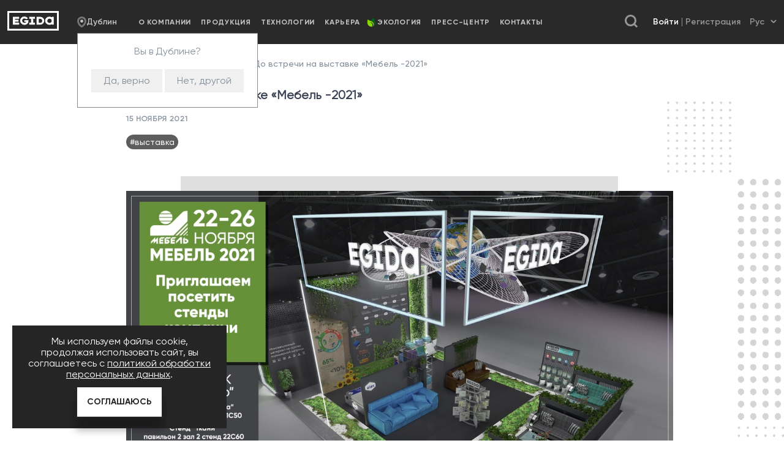

--- FILE ---
content_type: text/html; charset=UTF-8
request_url: https://egida.ru/ru/blog/do-vstrechi-na-vystavke-mebel-2021
body_size: 9378
content:
<!DOCTYPE html>
<html lang="ru" class="page">
<head>
    <meta charset="utf-8">
    <title>
                        До встречи на выставке «Мебель -2021» | Пресс-центр завода Эгида
            </title>

    <meta name="viewport" content="width=device-width, initial-scale=1">
<meta name="theme-color" content="#000" />
<meta name="msapplication-navbutton-color" content="#000" />
<meta name="apple-mobile-web-app-status-bar-style" content="#000" />
<meta name="msapplication-TileImage" content="/assets/images/favicons/mstile-150x150.png">
<link rel="apple-touch-icon" sizes="180x180" href="/assets/images/favicons/apple-touch-icon.png">
<link rel="apple-touch-icon" sizes="76x76" href="/assets/images/favicons/apple-touch-icon.png">
<link rel="icon" type="image/png" sizes="512x512" href="/assets/images/favicons/android-chrome-512x512.png">
<link rel="icon" type="image/png" sizes="192x192" href="/assets/images/favicons/android-chrome-192x192.png">
<link rel="icon" type="image/png" sizes="120x120" href="/assets/images/favicons/android-chrome-120x120.png">
<link rel="icon" type="image/png" sizes="72x72" href="/assets/images/favicons/favicon-72x72.png">
<link rel="icon" type="image/png" sizes="32x32" href="/assets/images/favicons/favicon-32x32.png">
<link rel="icon" type="image/png" sizes="16x16" href="/assets/images/favicons/favicon-16x16.png">

<meta property="og:type" content="article">
<meta property="og:url" content="https://egida.ru/ru/blog/do-vstrechi-na-vystavke-mebel-2021">
<meta property="og:title" content="    До встречи на выставке «Мебель -2021» | Пресс-центр завода Эгида
">

<meta property="og:image" content="https://egida.ru/storage/posts/November2021/wKDXeLFIarJZgRByJ3pN.jpg">
<meta name="twitter:card" content="summary">


<link rel="canonical" href="https://egida.ru/ru/blog/do-vstrechi-na-vystavke-mebel-2021" />

    <link rel="stylesheet" href="https://egida.ru/assets/css/main.css?v=1">
</head>
<body>
<div class="page__inner">
    <header class="page-header flex-row">
    <div class="default-size flex-row">
        <div class="cross close-mobile"></div>
        <a href="/">

            <svg class="i i-logo-white header-logo">
                <use xlink:href="/assets/images/sprite.svg#logo-white"></use>
            </svg>

        </a>
        <div class="header-city-wrap ">


            <div id="choose-city" class="header-city-name flex-row">
                <svg class="i i-icon-city header-city-icon">
                    <use xlink:href="/assets/images/sprite.svg#icon-city"></use>
                </svg>
                <span class="header-city-name__text">
                    Дублин
                </span>
            </div>

                            <div id="cityConfirmation" class="popup">
                    <div class="popup-content">
                        <p>Вы в Дублине?</p>
                        <div class="confirm">
                            <button id="confirmYes">Да, верно</button>
                            <button id="confirmNo">Нет, другой</button>
                        </div>
                    </div>
                </div>
                    </div>

        <!-- Модальное окно для выбора города -->
        <div id="citySelection" class="modal">
            <div class="modal-content">
                <span class="close">&times;</span>
                <h2>Выберите ваш город</h2>
                <input placeholder="Начните вводить..." type="text" class="cityList__input">

<ul id="cityList">
            <li data-city-id="76">Астрахань</li>
            <li data-city-id="49">Барнаул</li>
            <li data-city-id="9">Белгород</li>
            <li data-city-id="13">Брянск</li>
            <li data-city-id="68">Владивосток</li>
            <li data-city-id="17">Владимир</li>
            <li data-city-id="21">Волгоград</li>
            <li data-city-id="29">Воронеж</li>
            <li data-city-id="75">Грозный</li>
            <li data-city-id="33">Екатеринбург</li>
            <li data-city-id="37">Ижевск</li>
            <li data-city-id="43">Иркутск</li>
            <li data-city-id="40">Йошкар-Ола</li>
            <li data-city-id="63">Казань</li>
            <li data-city-id="47">Калуга</li>
            <li data-city-id="6">Киров</li>
            <li data-city-id="10">Кострома</li>
            <li data-city-id="14">Краснодар</li>
            <li data-city-id="18">Красноярск</li>
            <li data-city-id="22">Крым, Симферополь</li>
            <li data-city-id="26">Кузнецк</li>
            <li data-city-id="32">Курск</li>
            <li data-city-id="30">Липецк</li>
            <li data-city-id="50">Махачкала</li>
            <li data-city-id="1">Москва</li>
            <li data-city-id="34">Набережные Челны</li>
            <li data-city-id="41">Нижний Новгород</li>
            <li data-city-id="3">Новосибирск</li>
            <li data-city-id="7">Омск</li>
            <li data-city-id="11">Оренбург</li>
            <li data-city-id="51">Орск</li>
            <li data-city-id="19">Пенза</li>
            <li data-city-id="23">Пермь</li>
            <li data-city-id="27">Ростов-на-Дону</li>
            <li data-city-id="67">Рязань</li>
            <li data-city-id="31">Салават</li>
            <li data-city-id="35">Самара</li>
            <li data-city-id="5">Санкт-Петербург</li>
            <li data-city-id="39">Саратов</li>
            <li data-city-id="78">Симферополь</li>
            <li data-city-id="45">Ставрополь</li>
            <li data-city-id="36">Тамбов</li>
            <li data-city-id="48">Томск</li>
            <li data-city-id="4">Тюмень</li>
            <li data-city-id="12">Ульяновск</li>
            <li data-city-id="79">Уфа</li>
            <li data-city-id="71">Хабаровск</li>
            <li data-city-id="16">Чебоксары</li>
            <li data-city-id="20">Челябинск</li>
            <li data-city-id="74">Южно-Сахалинск</li>
            <li data-city-id="80">Ярославль</li>
    </ul>
            </div>
        </div>

        <div class="flex-row search-form-wrap">
            <ul class="main-menu flex-row flex-space-between">
                    <li class="menu-el-0 main-menu-el">
                
                <a href="https://egida.ru/ru/about">
                                            О компании
                                    </a>
                            </li>
                                <li class="menu-el-1 main-menu-el with-submenu">
                
                <a href="https://egida.ru/ru/catalog">
                                            Продукция
                                    </a>
                
                    <ul class="submenu">
                                                                                <li ><a href="/ru/catalog/penopoliuretan">Пенополиуретан</a></li>
                                                                                <li ><a href="/ru/catalog/tkani">Ткани</a></li>
                                                                                <li ><a href="/ru/catalog/komplektuyushchie">Комплектующие</a></li>
                                                                                <li ><a href="/ru/catalog/kley">Клей</a></li>
                                            </ul>
                            </li>
                                <li class="menu-el-2 main-menu-el">
                
                <a href="https://egida.ru/ru/technology">
                                            Технологии
                                    </a>
                            </li>
                                <li class="menu-el-3 main-menu-el">
                
                <a href="/ru/career">
                                            Карьера
                                    </a>
                            </li>
                                <li class="menu-el-4 main-menu-el">
                
                <a href="/ru/ecology">
                                            Экология
                                    </a>
                            </li>
                                <li class="menu-el-5 main-menu-el">
                
                <a href="https://egida.ru/ru/blog">
                                            Пресс-центр
                                    </a>
                            </li>
                                <li class="menu-el-6 main-menu-el">
                
                <a href="https://egida.ru/ru/contacts">
                                            Контакты
                                    </a>
                            </li>
                        </ul>

            <div class="header-icon-control-wrap">

                <svg class="i i-icon-search header-icon-control header-search-icon">
                    <use xlink:href="/assets/images/sprite.svg#icon-search"></use>
                </svg>

            </div>
            <form action="https://egida.ru/ru/search" class="icon-search-form">
                <input type="text" name="text" class="search-form--input" placeholder="Поиск">
                <div class="cross"></div>
            </form>
        </div>

        
            <div class="flex-row">
                                    <div class="header-user">
                        <div class="header-login-btn">
                            <a href="http://old.egida.ru/auth/">Войти</a>
                        </div>
                        <div class="header-divider"></div>
                        <div class="header-signup-btn">Регистрация</div>
                    </div>
                                <div class="mobile-menu-opener flex-column">
                    <div class="opener-line"></div>
                    <div class="opener-line"></div>
                    <div class="opener-line"></div>
                </div>
            </div>
            <div class="lang-control flex-row">
                <select name="lang-control" class="lang-control-select">
    <option value="ru" selected>
        Рус
    </option>
    <option value="en" >
        En
    </option>
</select>
<div class="lang-control-arrow"></div>
            </div>

        
    </div>
</header>

    <main class="page__content">
            <article class="post post-header">
        <div class="breadcrumbs ">
                    <a  href="https://egida.ru/ru"                 class="breadcrumbs-el ">
                Главная
            </a>
                    <a  href="https://egida.ru/ru/blog"                 class="breadcrumbs-el ">
                Пресс-центр
            </a>
                    <a                 class="breadcrumbs-el ">
                До встречи на выставке «Мебель -2021»
            </a>
        
        
    </div>
    </article>

    <section class="post">
        <div class="cabinet-background">
            <div class="cabinet-background--item"></div>
        </div>

        <article class="post-header">
            <h2 class="post-header__title" data-image="https://egida.ru/storage/posts/November2021/wKDXeLFIarJZgRByJ3pN.jpg">
                До встречи на выставке «Мебель -2021»
            </h2>
            <div class="post-header__time">
                15 Ноября 2021
            </div>
            <div class="post-header-tags">
                <div class="tag-list white-tags blog-filter-tags flex-row flex-start">
                                <div class="tag">
                <a href="https://egida.ru/ru/blog?tag%5B1%5D=%D0%B2%D1%8B%D1%81%D1%82%D0%B0%D0%B2%D0%BA%D0%B0">
                    #выставка
                </a>
            </div>
            </div>
            </div>
        </article>

        <article class="post-content">
            <figure><img src="/storage/images/November2021/1vVQNrW7YOxpSn64aQms.jpg"></figure><p><br></p><p>До встречи на выставке «Мебель -2021»!&nbsp;<br></p>
<p>После двухлетнего перерыва свои двери распахнет 32-я международная выставка «Мебель-2021». Главное событие мебельной отрасли пройдет с 22 по 26 ноября 2021 в Экспоцентре.</p><p><br>По традиции компания EGIDA будет представлена 2 экспозициями:&nbsp;</p><p><br>• Стенд “ППУ, фурнитура” – павильон 8 зал 1 стенд 81С50</p>
<p>• Стенд “Ткани” – павильон 2 зал 2 стенд 22С60</p>
<p>Посещение наших стендов на выставке – это отличная возможность познакомиться с уникальными новинками, найти интересное решение для бизнеса, а также вживую пообщаться с единомышленниками и обменяться идеями.&nbsp;</p>
<p><a href="https://www.meb-expo.ru/ru/visitors/ticket/?step=step1">Получить бесплатный билет</a></p>
        </article>
    </section>

    <div class="blog-index-page-content">
        <div class="default-size">
            <section class="news-share news-small-size">
    <div class="production-header news-share-btn">Поделиться в соцсетях</div>
    <article class="news-share-list">


        <a class="news-share-list__item news-share__tg"
              target="_blank"
              href="https://t.me/share/url?url=https%3A%2F%2Fegida.ru%2Fru%2Fblog%2Fdo-vstrechi-na-vystavke-mebel-2021">
            <img style="width: 24px;height:24px;" src="/assets/images/tg.svg"/>
        </a>
        <div  class="news-share-list__item news-share__vk"
              id="vk"
              data-service="vkontakte"
              data-share-link="https://vk.com/share.php?url=https%3A%2F%2Fegida.ru%2Fru%2Fblog%2Fdo-vstrechi-na-vystavke-mebel-2021">
            <svg class="i i-social-vk news-share__vk">
                <use xlink:href="/assets/images/sprite.svg#social-vk"></use>
            </svg>
        </div>
    </article>
</section>

            <div class="blog-items">
                                                            <div class="blog-item">
        <a class="blog-item__link" href="https://egida.ru/ru/blog/leonardo-amato"></a>
        <img src="https://egida.ru/storage/posts/March2019/4CPBRprGxcIZhXlwVUaF.jpg" alt="Leonardo &amp; Amato">

        <div class="blog-item__inner">
            <div class="blog-item__date">21 Марта 2019</div>
            <div class="blog-item__tags">
                                                                            <div class="blog-item__tag">
                            # ncc
                        </div>
                                            <div class="blog-item__tag">
                            # ткани
                        </div>
                                                </div>
            <div class="blog-item__title">
                <a class="blog-item-title__link" href="https://egida.ru/ru/blog/leonardo-amato">
                    Leonardo &amp; Amato
                </a>
            </div>
        </div>
        <!-- /.blo-item__inner -->

    </div>
    <!-- /.blog-item -->

                                            <div class="blog-item">
        <a class="blog-item__link" href="https://egida.ru/ru/blog/tekstil-novaya-kozha"></a>
        <img src="https://egida.ru/storage/posts/March2019/rGihjHEgHGQowmWtEkFe.jpg" alt="Текстиль — «Новая кожа»">

        <div class="blog-item__inner">
            <div class="blog-item__date">21 Марта 2019</div>
            <div class="blog-item__tags">
                                                                            <div class="blog-item__tag">
                            # текстиль
                        </div>
                                                </div>
            <div class="blog-item__title">
                <a class="blog-item-title__link" href="https://egida.ru/ru/blog/tekstil-novaya-kozha">
                    Текстиль — «Новая кожа»
                </a>
            </div>
        </div>
        <!-- /.blo-item__inner -->

    </div>
    <!-- /.blog-item -->

                                                </div>
        </div>
    </div>
    </main>

            <div class="page__footer-wrapper">
    <footer class="page-footer">
        <div class="footer-black-part flex-row">
            <div class="default-size">
                <div class="flex-row flex-space-between">
                    <a class="footer-logo" href="/">
                        <svg class="i i-logo-white header-logo">
                            <use xlink:href="/assets/images/sprite.svg#logo-white"></use>
                        </svg>
                    </a>

                    <div class="footer-menu">
                    <div class="column">
                                    <ul class="block">
                        <li class="header">О нас</li>
                                                                                                                    <li><a  href="/ru/blog">Новости</a></li>
                                                                                                                                                <li><a  href="/ru/about">О компании</a></li>
                                                                                                                                                <li><a  href="/ru/technology">Технологии</a></li>
                                                                        </ul>
                                    <ul class="block">
                        <li class="header">Контакты</li>
                                                                                                                    <li><a  href="/ru/transportnye-uslugi">Доставка</a></li>
                                                                                                                                                <li><a  href="/ru/contacts">Контакты</a></li>
                                                                        </ul>
                            </div>
                    <div class="column">
                                    <ul class="block">
                        <li class="header">Пенополиуретан</li>
                                                                                                                    <li><a  href="/ru/catalog/penopoliuretan/elax">Elax</a></li>
                                                                                                                                                <li><a  href="/ru/catalog/penopoliuretan/hr-vysokoelastichnyy-ppu">HR</a></li>
                                                                                                                                                <li><a  href="/ru/catalog/penopoliuretan/st">ST</a></li>
                                                                                                                                                <li><a  href="/ru/catalog/penopoliuretan/hs">HS</a></li>
                                                                                                                                                <li><a  href="/ru/catalog/penopoliuretan/ve-vyazkoelastichnyy-ppu">VE</a></li>
                                                                                                                                                <li><a  href="/ru/catalog/penopoliuretan/el">EL</a></li>
                                                                                                                                                <li><a  href="/ru/roll-foam-rubber">Рулонный поролон</a></li>
                                                                                                                                                <li><a  href="/ru/konturnaya-rezka">Контурная резка</a></li>
                                                                        </ul>
                            </div>
                    <div class="column">
                                    <ul class="block">
                        <li class="header">Мебельные ткани</li>
                                                                                                                    <li><a  href="/ru/catalog/tkani/xpoint-digital-print">Цифровая печать</a></li>
                                                                                                                                                <li><a  href="/ru/catalog/tkani/velyur">Велюр</a></li>
                                                                                                                                                <li><a  href="/ru/catalog/tkani/iskusstvennaya-zamsha">Искусственная замша</a></li>
                                                                                                                                                <li><a  href="/ru/catalog/tkani/iskusstvennaya-kozha">Искусственная кожа</a></li>
                                                                                                                                                <li><a  href="/ru/catalog/tkani/iskustvennaya-sherst">Искусственная шерсть</a></li>
                                                                                                                                                <li><a  href="/ru/catalog/tkani/rogozhka">Рогожка</a></li>
                                                                        </ul>
                            </div>
                    <div class="column">
                                    <ul class="block">
                        <li class="header">Комплектующие</li>
                                                                                                                    <li><a  href="/ru/catalog/komplektuyushchie/opory">Опоры</a></li>
                                                                                                                                                <li><a  href="/ru/catalog/komplektuyushchie/poliefirnoe-volokno">Полиэфирное волокно</a></li>
                                                                                                                                                <li><a  href="/ru/catalog/komplektuyushchie/netkannye-materialy">Нетканые материалы</a></li>
                                                                                                                                                <li><a  href="/ru/catalog/komplektuyushchie/mekhanizmy-transformatsii">Механизмы</a></li>
                                                                                                                                                <li><a  href="/ru/catalog/komplektuyushchie/lenty">Ленты</a></li>
                                                                                                                                                <li><a  href="/ru/catalog/komplektuyushchie/zamok-molniya">Замок-молния</a></li>
                                                                                                                                                <li><a  href="/ru/catalog/komplektuyushchie/pnevmooborudovanie-i-komplektuyushchie-k-nim">Метизы</a></li>
                                                                        </ul>
                            </div>
                    <div class="column">
                                    <ul class="block">
                        <li class="header">Мебельный клей</li>
                                                                                                                    <li><a  href="/ru/catalog/kley/kley-nova-fireprof">Fireprof</a></li>
                                                                                                                                                <li><a  href="/ru/catalog/kley/kley-nova-elastik">Elastik</a></li>
                                                                                                                                                <li><a  href="/ru/catalog/kley/kley-nova-hand">Hand</a></li>
                                                                                                                                                <li><a  href="/ru/catalog/kley/kley-nova-aero-spray">Aero Spray</a></li>
                                                                        </ul>
                            </div>
            </div>

                    <div class="social-links flex-row">
                        
                        
                        
                        
                        

                        <a href="https://t.me/egida_pro" class="footer-social-href" target="_blank" rel="noopener noreferrer">
                            <img style="width: 24px; height: 24px;" class="i i-social-vk footer-social-icon" src="/assets/images/tg.svg"/>
                        </a>
                        <a href="https://vk.com/egida_gc" class="footer-social-href" target="_blank" rel="noopener noreferrer">
                            <svg class="i i-social-vk footer-social-icon">
                                <use xlink:href="/assets/images/sprite.svg#social-vk"></use>
                            </svg>
                        </a>


                        <a href="https://www.youtube.com/channel/UCTSWabqmf62eSa_OQ5qBOQw?view_as=subscriber/" class="footer-social-href" target="_blank" rel="noopener noreferrer">
                            <svg class="i i-social-yt footer-social-icon">
                                <use xlink:href="/assets/images/sprite.svg#social-yt"></use>
                            </svg>
                        </a>
                    </div>
                </div>

            </div>
        </div>
        <div class="footer-grey-part flex-row">
            <div class="default-size flex-row  flex-space-between">
                <div class="flex-row flex-mobile-column footer-copyright">
                    <div class="footer-grey-text">© 1992 — 2026 ООО «Эгида+»</div>
                    <a  href="/static/terms_and_conditions_of_use.pdf"
                        class="footer-grey-text footer-grey-href">Условия использования материалов сайта</a>
                    <a  href="/static/private_police.pdf"
                        class="footer-grey-text footer-grey-href">Политика конфиденциальности</a>
                    <a  href="http://old.egida.ru"
                        class="footer-grey-text footer-grey-href">Старая версия сайта</a>
                </div>

            </div>
        </div>
    </footer>
</div>
    </div>

<div class="pop-up pop-up--hidden pop-up--authorization">
    <form method="post"
          action="#"
          class="pop-up-wrap authorization-form user-form">
        <div class="pop-up--close"></div>
        <div class="flex flex-space-between">
            <h3 class="pop-up__item pop-up__title">
                Вход
            </h3>
        </div>
        <input type="email" name="email" placeholder="E-mail" pattern="[a-z0-9._%+-]+@[a-z0-9.-]+\.[a-z]{2,}$" required class="pop-up__item pop-up__input pop-up__input--auth" maxlength="254">
        <input type="password" name="password" pattern=".{8,}" placeholder="Пароль" required class="pop-up__item  pop-up__input" maxlength="254">
        <input type="hidden" name="_token" value="6BUwIPs23ZF7KVm8B6M5WPvioijV4r5scpRDBieV">        <div class="btn pop-up__item pop-up__submit authorization-form--submit">Войти</div>
        <div class="btn btn--white pop-up--signup-btn">
            Зарегистрироваться
        </div>
        <div class="flex flex-space-around">
            <div class="pop-up__item open-pop-up__reset">
                Восстановить пароль
            </div>
        </div>
    </form>
    <article class="pop-up-wrap article-hidden">
        <h3 class="pop-up__item pop-up__title">
            Вход
        </h3>
        <div class="pop-up__text">
            Ваш аккаунт не активирован. Для получения более подробной информации свяжитесь с нами по почте support@egida.ru
        </div>
        <div class="btn pop-up__next">Продолжить</div>
    </article>
    <div class="pop-up__background">
    </div>
</div>
    <div class="pop-up pop-up--hidden pop-up--registration">
    <form method="post" action="#" class="pop-up-wrap user-form registration-form">
        <div class="pop-up--close"></div>
        <div class="flex flex-space-between">
            <h3 class="pop-up__item pop-up__title">
                Регистрация
            </h3>
        </div>
        <input type="hidden" name="_token" value="6BUwIPs23ZF7KVm8B6M5WPvioijV4r5scpRDBieV">
        <input
            type="email"
            pattern="[a-z0-9._%+-]+@[a-z0-9.-]+\.[a-z]{2,}$"
            required
            class="pop-up__item pop-up__input"
            placeholder="E-mail"
            name="email" maxlength="254">
        <input
            type="password"
            pattern=".{8,}"
            required
            class="pop-up__item  pop-up__input"
            placeholder="Пароль"
            name="password"
            maxlength="254">
        <input
            type="password"
            pattern=".{8,}"
            required
            class="pop-up__item  pop-up__input"
            placeholder="Повторите пароль"
            name="password_confirmation"
            maxlength="254">
        <input
            type="text"
            required
            class="pop-up__item  pop-up__input"
            placeholder="Название компании"
            name="company_name"
            maxlength="254">
        <input
            type="tel"
            required
            class="tel pop-up__item  pop-up__input"
            placeholder="Телефон"
            name="phone"
            minlength="17">
        <input
            type="text"
            required
            class="pop-up__item  pop-up__input"
            placeholder="ФИО"
            name="name"
            maxlength="254">
        <select required name="registration-town" class="pop-up__item  pop-up__input">
            <option selected disabled class="select-invalid" value="">
                Город
            </option>

            <option value="Москва" class="select-valid">
        Москва
    </option>
    <option value="Кемерово" class="select-valid">
        Кемерово
    </option>
    <option value="Новосибирск" class="select-valid">
        Новосибирск
    </option>
    <option value="Тюмень" class="select-valid">
        Тюмень
    </option>
    <option value="Санкт-Петербург" class="select-valid">
        Санкт-Петербург
    </option>
    <option value="Киров" class="select-valid">
        Киров
    </option>
    <option value="Омск" class="select-valid">
        Омск
    </option>
    <option value="Тула" class="select-valid">
        Тула
    </option>
    <option value="Белгород" class="select-valid">
        Белгород
    </option>
    <option value="Кострома" class="select-valid">
        Кострома
    </option>
    <option value="Оренбург" class="select-valid">
        Оренбург
    </option>
    <option value="Ульяновск" class="select-valid">
        Ульяновск
    </option>
    <option value="Брянск" class="select-valid">
        Брянск
    </option>
    <option value="Краснодар" class="select-valid">
        Краснодар
    </option>
    <option value="Отрадная" class="select-valid">
        Отрадная
    </option>
    <option value="Чебоксары" class="select-valid">
        Чебоксары
    </option>
    <option value="Владимир" class="select-valid">
        Владимир
    </option>
    <option value="Красноярск" class="select-valid">
        Красноярск
    </option>
    <option value="Пенза" class="select-valid">
        Пенза
    </option>
    <option value="Челябинск" class="select-valid">
        Челябинск
    </option>
    <option value="Волгоград" class="select-valid">
        Волгоград
    </option>
    <option value="Крым, Симферополь" class="select-valid">
        Крым, Симферополь
    </option>
    <option value="Пермь" class="select-valid">
        Пермь
    </option>
    <option value="Шахты" class="select-valid">
        Шахты
    </option>
    <option value="Волгодонск" class="select-valid">
        Волгодонск
    </option>
    <option value="Кузнецк" class="select-valid">
        Кузнецк
    </option>
    <option value="Ростов-на-Дону" class="select-valid">
        Ростов-на-Дону
    </option>
    <option value="г.Благовещенск" class="select-valid">
        г.Благовещенск
    </option>
    <option value="Воронеж" class="select-valid">
        Воронеж
    </option>
    <option value="Липецк" class="select-valid">
        Липецк
    </option>
    <option value="Салават" class="select-valid">
        Салават
    </option>
    <option value="Курск" class="select-valid">
        Курск
    </option>
    <option value="Екатеринбург" class="select-valid">
        Екатеринбург
    </option>
    <option value="Набережные Челны" class="select-valid">
        Набережные Челны
    </option>
    <option value="Самара" class="select-valid">
        Самара
    </option>
    <option value="Тамбов" class="select-valid">
        Тамбов
    </option>
    <option value="Ижевск" class="select-valid">
        Ижевск
    </option>
    <option value="Нефтекамск" class="select-valid">
        Нефтекамск
    </option>
    <option value="Саратов" class="select-valid">
        Саратов
    </option>
    <option value="Йошкар-Ола" class="select-valid">
        Йошкар-Ола
    </option>
    <option value="Нижний Новгород" class="select-valid">
        Нижний Новгород
    </option>
    <option value="Северодвинск" class="select-valid">
        Северодвинск
    </option>
    <option value="Иркутск" class="select-valid">
        Иркутск
    </option>
    <option value="Нижний Тагил" class="select-valid">
        Нижний Тагил
    </option>
    <option value="Ставрополь" class="select-valid">
        Ставрополь
    </option>
    <option value="Новокузнецк" class="select-valid">
        Новокузнецк
    </option>
    <option value="Калуга" class="select-valid">
        Калуга
    </option>
    <option value="Томск" class="select-valid">
        Томск
    </option>
    <option value="Барнаул" class="select-valid">
        Барнаул
    </option>
    <option value="Махачкала" class="select-valid">
        Махачкала
    </option>
    <option value="Орск" class="select-valid">
        Орск
    </option>
    <option value="Пятигорск" class="select-valid">
        Пятигорск
    </option>
    <option value="Для СНГ:" class="select-valid">
        Для СНГ:
    </option>
    <option value="Армения - Ереван" class="select-valid">
        Армения - Ереван
    </option>
    <option value="Казахстан - Караганда" class="select-valid">
        Казахстан - Караганда
    </option>
    <option value="Беларусь - Минск" class="select-valid">
        Беларусь - Минск
    </option>
    <option value="Азербайджан - Баку" class="select-valid">
        Азербайджан - Баку
    </option>
    <option value="Грузия - Гори" class="select-valid">
        Грузия - Гори
    </option>
    <option value="Узбекистан - Ташкент" class="select-valid">
        Узбекистан - Ташкент
    </option>
    <option value="Таджикистан - Душанбе" class="select-valid">
        Таджикистан - Душанбе
    </option>
    <option value="Туркменистан - Ашхабад" class="select-valid">
        Туркменистан - Ашхабад
    </option>
    <option value="Благовещенск" class="select-valid">
        Благовещенск
    </option>
    <option value="Казань" class="select-valid">
        Казань
    </option>
    <option value="www" class="select-valid">
        www
    </option>
    <option value="Рязань" class="select-valid">
        Рязань
    </option>
    <option value="Владивосток" class="select-valid">
        Владивосток
    </option>
    <option value="Уссурийск" class="select-valid">
        Уссурийск
    </option>
    <option value="Находка" class="select-valid">
        Находка
    </option>
    <option value="Хабаровск" class="select-valid">
        Хабаровск
    </option>
    <option value="Комсомольск-на-Амуре" class="select-valid">
        Комсомольск-на-Амуре
    </option>
    <option value="Петропавловск-Камчатский" class="select-valid">
        Петропавловск-Камчатский
    </option>
    <option value="Южно-Сахалинск" class="select-valid">
        Южно-Сахалинск
    </option>
    <option value="Грозный" class="select-valid">
        Грозный
    </option>
    <option value="Астрахань" class="select-valid">
        Астрахань
    </option>
    <option value="Казахстан - Алматы" class="select-valid">
        Казахстан - Алматы
    </option>
    <option value="Симферополь" class="select-valid">
        Симферополь
    </option>
    <option value="Уфа" class="select-valid">
        Уфа
    </option>
    <option value="Ярославль" class="select-valid">
        Ярославль
    </option>
    <option value="Грузия - Тбилиси" class="select-valid">
        Грузия - Тбилиси
    </option>
        </select>


        <div class="pop-up-check flex flex-start pop-up__item">
            <div class="settings-subscribes-wrap__input_box ">
                <svg class="i i-file-input-icon_uploaded settings-subscribes--icon">
                    <use xlink:href="/assets/images/sprite.svg#file-input-icon_uploaded"></use>
                </svg>
                <input type="checkbox" name="agree" class="pop-up-check__item" id="privacy-submit" required>
            </div>
            <label class="pop-up__text" for="privacy-submit">
                Я соглашаюсь с политикой обработки персональных данных
            </label>
        </div>
        <div class="btn pop-up__item pop-up__submit registration-form--submit" >Зарегистрироваться</div>
        <div class="btn btn--white pop-up--login-btn">
            Войти
        </div>
    </form>
    <article class="pop-up-wrap pop-up--hidden">
        <h3 class="pop-up__item pop-up__title">
            Регистрация
        </h3>
        <div class="pop-up__text">
            Ваша заявка на регистрацию отправлена и будет рассмотрена в течение часа.
        </div>
        <div class="pop-up__text">
            По результату рассмотрения с вами свяжется менеджер компании Эгида.
        </div>
        <div class="btn pop-up__next">
            Продолжить
        </div>
    </article>
    <div class="pop-up__background"></div>
</div>
    <div class="pop-up pop-up--hidden pop-up--reset">
    <form class="pop-up-wrap reset-form user-form">
        <div class="pop-up--close"></div>
        <h3 class="pop-up__item pop-up__title">
            Восстановление пароля
        </h3>
        <div class="pop-up__text pop-up__item">
            Введите email, привязанный к аккаунту - мы вышлем письмо с ссылкой на восстановление пароля
        </div>
        <input
            type="email"
            pattern="[a-z0-9._%+-]+@[a-z0-9.-]+\.[a-z]{2,}$"
            required class="pop-up__item pop-up__input"
            placeholder="E-mail"
            name="reset-mail"
            maxlength="254">
        <div class="btn pop-up__item pop-up__submit reset-form--submit">Восстановить пароль</div>
    </form>
    <article  class="pop-up-wrap pop-up--hidden">
        <div class="pop-up--close"></div>
        <h3 class="pop-up__item pop-up__title">
            Восстановление пароля
        </h3>
        <div class="pop-up__text pop-up__item">
            Мы выслали вам ссылку на восстановление пароля
        </div>
        <div class="pop-up__text--mail pop-up__item">
        </div>
        <div class="pop-up__text pop-up__item">
            Пожалуйста, проверьте почтовый ящик и пройдите по указанной ссылке.
        </div>
        <div class="btn pop-up--login-btn">
            Продолжить
        </div>
    </article>
    <div class="pop-up__background"></div>
</div>

    
    <div class="cookie-banner" id="cookieBanner">
    <div>
        Мы используем файлы cookie, продолжая использовать сайт, вы соглашаетесь с
        <a href="/static/private_police.pdf">политикой обработки персональных данных</a>.
    </div>
    <div class="cookie-banner__btn-wrapper">
        <button class="btn cookie-banner__btn" id="cookieAgree">Соглашаюсь</button>
    </div>
</div>

<div class="pop-up pop-up--hidden">
    <form class="pop-up-wrap">
        <div class="pop-up--close"></div>
        <h3 class="pop-up__item pop-up__title">
            Есть идея для публикации?
        </h3>
        <div class="pop-up__text">
            Мы с удовольствием освещаем темы, интересные нашим клиентам. Не стесняйтесь!
        </div>

        <input
            type="text"
            required
            class="pop-up__item  pop-up__imput"
            placeholder="Имя"
            name="post-name">

        <input
            type="email"
            required
            class="pop-up__item pop-up__imput"
            placeholder="E-mail"
            name="post-mail">

        <textarea
            class="pop-up__item pop-up__imput pop-up__textarea"
            name="post-text"
            placeholder="Сообщение"
        ></textarea>

        <div class="pop-up-check">
            <input type="checkbox" name="post-agree" class="pop-up-check__item" required>
            <div class="pop-up__text">
                Я соглашаюсь с политикой обработки персональных данных
            </div>
        </div>

        <input
            type="submit"
            required
            class="btn pop-up__item"
            value="Отправить">
    </form>
</div>

<script src="https://api-maps.yandex.ru/2.1/?apikey=faabefe2-4aef-4258-897c-2bc96735f5dd&lang=ru_RU" type="text/javascript"></script>
<script>
    window.ai18n = {"about_history":{"title":["1992 год","2000 год","2004 год","2006 год","2007 год","2012 год","2016 год","2017 год","2019 год","2020 год","2022 год"],"text":["Была основана компания “Эгида”. На протяжении следующих лет основной вид деятельности - производство и реализация пенополиуретана.","Запущена собственная линия по производству эластичного пенополиуретана.","Увеличили производственные мощности, расширили направления деятельности и ввели в эксплуатацию корпус по производству мебельных тканей.","Группа компаний “Эгида” открывает завод по производству пенополиуретана в Караганде, Казахстан.","Расширяем направления деятельности и запускаем производство мебельного клея.","Провели модернизацию завода в Казани и перешли на новую технологию производства.","Расширяем географию производства и открываем резательный центр в Москве.","В собственной лаборатории группы компаний “Эгида” разработан инновационный материал на основе полимерной матрицы Elax.","EGIDA стала полноправным членом EUROPUR – европейской ассоциации производителей пенополиуретана.","Запущено производство эластичного ППУ на третьем заводе компании EGIDA в г. Ахангаран (Узбекистан).","Открыт четвертый, оснащенный новейшим европейским оборудованием, завод компании по производству эластичного ППУ в г.Липецк"]},"home":{"stagesNames":["Линия вспенивания ППУ ","Автоматический склад","Станки резки ППУ","Цифровая печать","Печать на ткани","Мебельный клей","Фурнитура","Эгида - основа комфорта"],"stages":["Этап 1","Этап 2","Этап 3","Этап 4","Этап 5","Этап 6","Этап 7","Этап 8"]}}
</script>
<script src="/assets/js/main.js"></script>
<!-- Yandex.Metrika counter -->
<script type="text/javascript" >
   (function(m,e,t,r,i,k,a){m[i]=m[i]||function(){(m[i].a=m[i].a||[]).push(arguments)};
   m[i].l=1*new Date();k=e.createElement(t),a=e.getElementsByTagName(t)[0],k.async=1,k.src=r,a.parentNode.insertBefore(k,a)})
   (window, document, "script", "https://mc.yandex.ru/metrika/tag.js", "ym");

   ym(62434264, "init", {
        clickmap:true,
        trackLinks:true,
        accurateTrackBounce:true,
        webvisor:true,
        ecommerce:"dataLayer"
   });
</script>
<noscript><div><img src="https://mc.yandex.ru/watch/62434264" style="position:absolute; left:-9999px;" alt="" /></div></noscript>
<!-- /Yandex.Metrika counter -->
</body>
</html>


--- FILE ---
content_type: image/svg+xml
request_url: https://egida.ru/assets/images/tg.svg
body_size: 487
content:
<svg xmlns="http://www.w3.org/2000/svg" height="202.5" id="Layer_1" version="1.1" viewBox="0 0 202.5 202.5" width="202.5" xml:space="preserve"><g id="g6" transform="translate(-1.06 -.86)" fill="#fff" fill-opacity="1"><path d="M141.76 67.06l-69.8 42c-1.2.7-1.7 2.1-1.3 3.4l9.1 32.6c.3.9 1.6.8 1.7-.2l2-22.5c.1-1.7.9-3.3 2.2-4.4l57-49.7c.6-.6-.2-1.7-.9-1.2z" id="path2"/><path d="M168.56.86H36.06c-19.3 0-35 15.7-35 35v132.5c0 19.3 15.7 35 35 35h132.5c19.3 0 35-15.7 35-35V35.86c0-19.3-15.8-35-35-35zm5.8 44.2l-25.6 116.3c-.9 3.9-5.5 5.5-8.6 3l-30-23.8c-2.2-1.8-5.5-1.5-7.4.7l-15.4 17.8c-2.7 3.2-7.9 2.1-9.1-1.8l-13.6-41.9c-.6-1.7-2-3.1-3.7-3.5l-26.9-7.1c-4.9-1.3-5.4-8.1-.7-10.1l133.7-55.7c4-1.6 8.2 1.9 7.3 6.1z" id="path4" stroke-width="1"/></g></svg>

--- FILE ---
content_type: image/svg+xml
request_url: https://egida.ru/assets/images/sprite.svg
body_size: 73591
content:
<svg xmlns="http://www.w3.org/2000/svg" xmlns:xlink="http://www.w3.org/1999/xlink"><defs><path id="d1gha" d="M1312.5 2927a1.5 1.5 0 011.5-1.5h20.379l-6.44-6.44a1.5 1.5 0 012.122-2.12l9 9a1.496 1.496 0 01.327 1.63 1.495 1.495 0 01-.327.49l-9 9a1.5 1.5 0 01-2.122-2.12l6.44-6.44H1314a1.5 1.5 0 01-1.5-1.5z"/><path id="lusca" d="M1309.8 576h-21.067v-20.8h-1.6l3.2-5.067 3.2 5.067h-1.6v14.1a10.537 10.537 0 019.734-6.5 7.333 7.333 0 007.333-7.333v-2.134h3.2v2.134c0 5.817-4.716 10.533-10.533 10.533a7.334 7.334 0 00-7.315 6.8h15.448v-1.6l4.8 3.2-4.8 3.2z"/><path id="72lfa" d="M1274.379 2483l-7.94 7.94a1.5 1.5 0 002.122 2.12l9-9a1.5 1.5 0 000-2.12l-9-9a1.5 1.5 0 00-2.122 2.12z"/><path id="khhta" d="M1018 683.2l-1.2-1.2-4.8 4.8-4.8-4.8-1.2 1.2 4.8 4.8-4.8 4.8 1.2 1.2 4.8-4.8 4.8 4.8 1.2-1.2-4.8-4.8z"/><path id="udnba" d="M1326.22 1992.97h33.721v-1.35h-33.721v1.35z"/><path id="udnbb" d="M1332.43 1971.632l-.035.047a2.273 2.273 0 00-.89-.726 2.765 2.765 0 00-2.223-.07c-.304.124-.58.311-.805.55a2.36 2.36 0 00-.515.843 3.11 3.11 0 00-.176 1.064 2.95 2.95 0 00.199 1.088c.225.624.712 1.12 1.332 1.357.324.128.67.192 1.018.187.455.002.902-.115 1.297-.339.378-.2.69-.505.902-.878l1.637.433a4.273 4.273 0 01-.644.983 4.076 4.076 0 01-1.953 1.23 4.224 4.224 0 01-1.227.175 4.533 4.533 0 01-1.643-.305 4.176 4.176 0 01-1.346-.877 4.074 4.074 0 01-.91-1.357 4.607 4.607 0 01.01-3.44 4.06 4.06 0 01.912-1.357 4.373 4.373 0 015.203-.609c.64.376 1.164.917 1.519 1.568z"/><path id="udnbc" d="M1334.92 1973.36a4.372 4.372 0 01.34-1.72c.209-.51.52-.971.914-1.358.39-.375.85-.673 1.352-.875a4.447 4.447 0 013.296 0 4.21 4.21 0 011.358.875c.393.382.703.84.912 1.346a4.607 4.607 0 01.012 3.439c-.21.506-.52.964-.912 1.346a4.25 4.25 0 01-1.356.878 4.624 4.624 0 01-3.296 0 4.199 4.199 0 01-1.346-.878 4.098 4.098 0 01-.911-1.357 4.378 4.378 0 01-.327-1.72zm1.731-.023a2.93 2.93 0 00.187 1.076c.119.313.298.599.526.843.227.235.502.419.806.538.328.13.678.193 1.03.187.357.002.71-.065 1.041-.198a2.3 2.3 0 00.807-.55 2.56 2.56 0 00.525-.844 3.2 3.2 0 000-2.163 2.57 2.57 0 00-.525-.843 2.305 2.305 0 00-.807-.55 2.823 2.823 0 00-2.057-.011c-.305.12-.58.303-.807.538a2.59 2.59 0 00-.526.842 2.95 2.95 0 00-.187 1.088z"/><path id="udnbd" d="M1348.39 1969.2l-.01.024a4.534 4.534 0 011.648.29c.499.191.956.478 1.345.844.39.367.7.809.913 1.299a4.14 4.14 0 01.338 1.684 4.03 4.03 0 01-.327 1.66 3.85 3.85 0 01-.902 1.277 4.045 4.045 0 01-1.332.819c-.528.2-1.088.299-1.652.293h-3.551v-8.19zm.047 6.669h-.026c.333.001.663-.059.973-.177.297-.113.57-.28.807-.49a2.36 2.36 0 00.561-.797c.28-.69.28-1.463 0-2.154a2.74 2.74 0 00-.561-.83 2.305 2.305 0 00-.807-.527 2.706 2.706 0 00-.973-.173h-1.903v5.148z"/><path id="udnbe" d="M1359.917 1975.869v1.52h-5.857v-8.189h5.787v1.521h-4.162v1.743h3.285v1.427h-3.285v1.978h4.232z"/><path id="udnbf" d="M1331.513 1982.06l-3.151 3.566c-.14.16-.27.3-.382.421-.062.06-.118.124-.168.193l.01.009c.008 0 .103-.009.28-.018.177-.009.4-.02.67-.02h2.732v1.205h-5.454v-1.202l3.233-3.574c.055-.064.12-.129.186-.193s.13-.121.186-.177c.058-.056.103-.102.14-.14l.065-.056-.01-.01h-3.697v-1.214h5.36z"/><path id="udnbg" d="M1336.817 1986.15h-2.824l-.485 1.242h-1.398l2.685-6.522h1.224l2.684 6.522h-1.4zm-.428-1.176l-.662-1.628a8.197 8.197 0 01-.112-.297c-.037-.105-.064-.206-.093-.298-.028-.092-.056-.167-.074-.223l-.029-.093h-.009l-.028.083c-.018.057-.047.128-.074.223a4.361 4.361 0 01-.094.289c-.037.102-.074.204-.112.298l-.644 1.644z"/><path id="udnbh" d="M1345.42 1980.83l-2.63 6.531h-1.38l-2.6-6.52h1.417l1.5 3.957c.122.326.206.597.272.811.065.215.104.316.11.316h.01c.01 0 .047-.113.112-.327.065-.214.159-.485.28-.812l1.492-3.956z"/><path id="udnbi" d="M1345.8 1984.145c-.003-.47.088-.937.27-1.371a3.26 3.26 0 01.727-1.082c.312-.3.68-.538 1.082-.7a3.552 3.552 0 012.629 0c.402.161.769.399 1.08.7.314.304.561.67.728 1.073a3.68 3.68 0 01.01 2.743 3.217 3.217 0 01-.727 1.072 3.37 3.37 0 01-1.082.701 3.701 3.701 0 01-2.63 0 3.328 3.328 0 01-1.07-.7 3.235 3.235 0 01-.728-1.082 3.504 3.504 0 01-.258-1.372zm1.38-.014c-.005.294.045.586.148.86.095.252.237.482.419.678.18.188.4.334.642.43.26.103.538.154.818.15.283 0 .565-.054.828-.16.243-.098.462-.248.643-.44a2.07 2.07 0 00.42-.672c.196-.56.196-1.17 0-1.73a2.065 2.065 0 00-.42-.674c-.18-.191-.4-.34-.643-.439a2.251 2.251 0 00-1.637-.01 1.806 1.806 0 00-.642.43 2.05 2.05 0 00-.42.674c-.102.277-.153.57-.148.866z"/><path id="udnbj" d="M1356.54 1980.83l-.008.019c.449-.005.894.074 1.314.233.398.152.762.38 1.073.672.31.293.557.645.726 1.035.184.424.276.882.27 1.344.009.455-.079.906-.257 1.325-.168.384-.412.73-.718 1.017-.308.284-.67.506-1.062.653-.42.158-.866.237-1.315.233h-2.833v-6.531zm.034 5.328h-.018c.263.001.524-.046.77-.14.237-.09.454-.224.643-.393a1.87 1.87 0 00.449-.636 2.3 2.3 0 000-1.72 2.229 2.229 0 00-.45-.666 1.837 1.837 0 00-.642-.42 2.152 2.152 0 00-.77-.14h-1.516v4.115z"/><path id="mrfya" d="M486.455 544.523v-15.046h79.09v15.046zm58.295-12.773l-54.75 6 .75 4.5H562z"/><path id="mrfyb" d="M539.5 544.5v-214h153v214zm129-2.247v-8.25l-11.25-3-7.25-129 11.75-9.75s-6-5.25-13.5-5.25c-26.423 0-.75-2 21.75-2s20.25-47.5 20.25-47.5-69.75-5.25-82.5-5.25-18.75-2.25-35.25 51.75-31.5 158.25-31.5 158.25z"/><path id="mrfyd" d="M589 342v-45.75l6.75-2.25L610 332.25"/><path id="mrfye" d="M622.75 333l18-27.75 6 1.5-4.5 27.75"/><path id="mrfyf" d="M544.75 531.75l-54.75 6 .75 4.5H562z"/><path id="mrfyh" d="M541 542.253s15-104.25 31.5-158.25 22.5-51.75 35.25-51.75 82.5 5.25 82.5 5.25 2.25 47.5-20.25 47.5-48.173 2-21.75 2c7.5 0 13.5 5.25 13.5 5.25l-11.75 9.75 7.25 129 11.25 3v8.25z"/><path id="mrfyc" d="M541 542.253s15-104.25 31.5-158.25 22.5-51.75 35.25-51.75 82.5 5.25 82.5 5.25 2 47.75-20.5 47.75-21.5 1.75-21.5 1.75c7.5 0 13.5 5.25 13.5 5.25l-11.75 9.75 7.25 129 11.25 3v8.25z"/><path id="mrfyk" d="M577.84 356.655c0-15.947 8.227-28.875 18.375-28.875s18.375 12.928 18.375 28.875-8.227 28.875-18.375 28.875-18.375-12.928-18.375-28.875z"/><path id="mrfyl" d="M593.5 351.75c0-1.657.84-3 1.875-3 1.036 0 1.875 1.343 1.875 3s-.84 3-1.875 3c-1.036 0-1.875-1.343-1.875-3z"/><path id="mrfym" d="M675.998 336s-.75 13.5 6.75 12.75 7.5-12 7.5-12z"/><path id="mrfyn" d="M555.25 451.5s4.5 9 4.5 21-12.75 24-12.75 24"/><path id="mrfyo" d="M638.5 465l3 77.25"/><path id="mrfyp" d="M622.75 486.75v45.75l-9.75 2.25v7.5"/><path id="mrfyq" d="M793.66 526.28c0 9.941 8.059 22 18 22s18-12.059 18-22"/><path id="mrfyr" d="M793.66 526.28c0-4.418 8.059-8 18-8s18 3.582 18 8-8.059 8-18 8-18-3.582-18-8z"/><path id="mrfys" d="M817.66 547.28a6 6 0 11-12 0"/><path id="mrfyt" d="M827 546s3.435 4 27 4h359s152-3 172-52"/><path id="mrfyu" d="M660.59 420.34c0 9.941 8.059 22 18 22s18-12.059 18-22"/><path id="mrfyv" d="M660.59 420.34c0-4.418 8.059-8 18-8s18 3.582 18 8-8.059 8-18 8-18-3.582-18-8z"/><path id="mrfyw" d="M684.59 441.34a6 6 0 11-12 0"/><path id="mrfyx" d="M667.93 408.06a3 3 0 016 0v11a2 2 0 01-2 2h-2a2 2 0 01-2-2z"/><path id="mrfyy" d="M681.93 408.06a3 3 0 016 0v11a2 2 0 01-2 2h-2a2 2 0 01-2-2z"/><path id="mrfyz" d="M549.064 485.716c-1.413-4.03-2.453-8.448-3.064-13.28-11-87 110-111.433 127-66.433M541.003 537.046c-4.812-3.423-7.481-8.073-6.003-15.043 7-33 94.007-66 133.01-38 12.844 9.221 5.19 20.55-11.247 28.49M74 581.003c13.333-21.333 77.667-35 193-41 173-9 256 1 163 15s116 71 150 26c21.524-28.487-5.043-31.326-25.663-37.946"/><path id="sxrqa" d="M1252.76 550.133l.88 3.077c-1.772.506-2.237 1.05-2.071 1.881.143.713.462 1.303 1.3 2.514l.25.36c1.171 1.705 1.681 2.823 1.681 4.373 0 2.527-1.552 4.338-4.294 5.252l-1.012-3.036c1.524-.508 2.106-1.187 2.106-2.216 0-.72-.288-1.352-1.118-2.56l-.244-.351c-1.078-1.558-1.552-2.433-1.807-3.708-.545-2.724 1.123-4.67 4.33-5.586zm-23.627 22.336v-3.2h27.734v3.2zm0 5.334v-3.2h27.734v3.2zm14.56-27.67l.88 3.077c-1.771.506-2.237 1.05-2.07 1.881.142.713.461 1.303 1.3 2.514l.249.36c1.172 1.705 1.681 2.823 1.681 4.373 0 2.527-1.551 4.338-4.294 5.252l-1.012-3.036c1.525-.508 2.106-1.187 2.106-2.216 0-.72-.288-1.352-1.118-2.56l-.243-.351c-1.079-1.558-1.553-2.433-1.808-3.708-.544-2.724 1.123-4.67 4.33-5.586zm-8.533 0l.88 3.077c-1.772.506-2.237 1.05-2.071 1.881.143.713.462 1.303 1.3 2.514l.25.36c1.171 1.705 1.681 2.823 1.681 4.373 0 2.527-1.552 4.338-4.294 5.252l-1.012-3.036c1.524-.508 2.106-1.187 2.106-2.216 0-.72-.288-1.352-1.118-2.56l-.244-.351c-1.078-1.558-1.552-2.433-1.807-3.708-.545-2.724 1.123-4.67 4.33-5.586z"/><path id="3crya" d="M1171.317 553.333v-3.2c1.147 0 2.206.476 3.473 1.382.65.466 3.042 2.421 3.05 2.428 2.694 2.123 4.812 3.124 7.343 3.124 2.532 0 4.65-1.001 7.344-3.124.008-.007 2.4-1.962 3.05-2.427 1.267-.907 2.326-1.383 3.473-1.383v3.2c-.321 0-.84.233-1.61.785-.552.395-2.85 2.273-2.933 2.339-3.206 2.526-5.922 3.81-9.324 3.81-3.401 0-6.117-1.284-9.323-3.81-.083-.066-2.38-1.944-2.933-2.34-.77-.55-1.289-.784-1.61-.784zm0 8.534v-3.2c1.03 0 2.032.312 3.252.916.647.32 3.037 1.673 3.047 1.679 2.736 1.492 4.913 2.205 7.567 2.205 2.655 0 4.832-.713 7.568-2.205.01-.006 2.4-1.358 3.047-1.679 1.22-.604 2.223-.916 3.252-.916v3.2c-.818 0 .193-.5-4.767 2.204-3.164 1.726-5.82 2.596-9.1 2.596-3.278 0-5.935-.87-9.1-2.596-4.959-2.705-3.948-2.204-4.766-2.204zm-.184 9.056l.367-3.18 7.753.895c3.94.455 7.92.455 11.86 0l7.754-.894.366 3.179-7.753.894c-4.184.483-8.41.483-12.593 0zm.184 7.477v-3.2h27.733v3.2z"/><path id="1wz5a" d="M1121.402 568.5c1.339-1.123 4.576-2.15 10.04-3.306l2.937-.62-1.121 2.784c-2.087 5.181-3.661 8.19-5 9.313a5.333 5.333 0 01-7.251-.37 5.334 5.334 0 01-7.217.332c-1.339-1.123-2.914-4.133-5.001-9.315l-1.122-2.785 2.937.622c5.466 1.156 8.704 2.184 10.042 3.307.14.118.272.24.397.369.114-.115.234-.225.36-.33zm2.057 2.455a2.133 2.133 0 102.742 3.268c.595-.499 1.602-2.28 2.894-5.213-3.112.763-5.042 1.446-5.636 1.945zm-10.506-1.986c1.292 2.932 2.3 4.714 2.894 5.213a2.133 2.133 0 102.742-3.268c-.594-.5-2.524-1.182-5.636-1.945zm8.047-3.902a7.467 7.467 0 110-14.934 7.467 7.467 0 010 14.934zm0-3.2a4.267 4.267 0 100-8.534 4.267 4.267 0 000 8.534z"/><path id="oketa" d="M663.51 371.172v-55.344h78.98v55.344zM666 318c8 22 43 23 43 23s-.733 28 18 28 13-27 8-33-15-12-15-12z"/><path id="oketb" d="M560 546V262h204v284zm198-2.002l-6-21-22-2-25-143 18-34s-3-3-13-3c-35.231 0-44-23-44-23s39 6 69 6 26-53 26-53-93-7-110-7-25-3-47 69-42 210-42 210z"/><path id="oketd" d="M765.5 371c21.263 0 38.5-17.237 38.5-38.5S786.763 294 765.5 294 727 311.237 727 332.5s17.237 38.5 38.5 38.5zm0 17c-30.652 0-55.5-24.848-55.5-55.5s24.848-55.5 55.5-55.5 55.5 24.848 55.5 55.5-24.848 55.5-55.5 55.5z"/><path id="okete" d="M710 405l46-39 8 4-49 61"/><path id="oketf" d="M629.05 350.37v37.12H607.3V422h-40.31v-34.51H471v-37.12L538.57 219h42.92l-67.28 131.37h52.78v-48.14h40.31v48.14z"/><path id="oketg" d="M561 543l-47-71 5-4 48 49"/><path id="oketh" d="M626 277v-61l9-3 19 51"/><path id="oketi" d="M720 324s10 6 15 12 10.733 33-8 33-18-28-18-28-35-1-43-23z"/><path id="oketk" d="M671 265l24-37 8 2-6 37"/><path id="oketc" d="M562 542.998s20-138 42-210 30-69 47-69 110 7 110 7 4 53-26 53-69-6-69-6 8.769 23 44 23c10 0 13 3 13 3l-18 34 25 143 22 2 6 21z"/><path id="oketn" d="M611.12 296.54c0-21.263 10.969-38.5 24.5-38.5s24.5 17.237 24.5 38.5-10.969 38.5-24.5 38.5-24.5-17.237-24.5-38.5z"/><path id="oketo" d="M632 290c0-2.21 1.12-4 2.5-4s2.5 1.79 2.5 4-1.12 4-2.5 4-2.5-1.79-2.5-4z"/><path id="oketp" d="M742 269s-1 18 9 17 10-16 10-16z"/><path id="oketq" d="M731 520s-54-8-77-6"/><path id="oketr" d="M611 399v91h11l12-55"/><path id="okets" d="M581 423s6 12 6 28-17 32-17 32"/><path id="okett" d="M968.05 350.37v37.12H946.3V422h-40.31v-34.51H810v-37.12L877.57 219h42.92l-67.28 131.37h52.78v-48.14h40.31v48.14z"/><path id="wzida" d="M1058.333 558.423v-7.756h21.334v7.743l-7.81 5.741-2.74-1.957-2.712 1.995zm13.525 5.728l8.342 5.959v7.757h-21.867v-7.743l8.072-5.935 2.74 1.957zm-10.325 7.592v2.924H1077v-2.91l-7.855-5.611zm0-17.876v2.91l7.585 5.417 7.349-5.403v-2.924z"/><path id="jtc4a" d="M1011 566.669a5.333 5.333 0 01-5.333-5.334c0-1.769 1.305-4.754 3.947-9.333L1011 549.6l1.386 2.402c2.642 4.58 3.947 7.564 3.947 9.333a5.333 5.333 0 01-5.333 5.334zm-2.133-5.334c0 .663.302 1.255.776 1.647l1.357-2.713 1.357 2.713c.474-.392.776-.984.776-1.647 0-.762-.716-2.568-2.133-5.238-1.417 2.67-2.133 4.476-2.133 5.238zm-11.734 11.198v-3.2h27.734v3.2zm0 5.334v-3.2h27.734v3.2z"/><path id="5xnva" d="M580.675 350.526c0-10.822 4.86-20.982 13.694-28.934 13.915-12.59 36.444-18.332 60.519-15.46 40.64 4.638 72.445 30.7 72.445 59.413v26.475l14.588 1.536v-53.85c0-11.707 4.86-22.751 14.359-31.807 13.254-13.033 34.24-20.322 56.33-19.88 38.658.884 70.246 25.402 70.246 54.78v65.592l56.758 5.974 14.357 1.547v320.946l14.358 72.23 2.872 14.799-14.579 3.755-263.074 68.474-3.535.884-3.534-.663-144.017-29.598L527 863.646l2.872-15.462 15.24-84.157 6.627-328.457.442-17.67 17.45 1.988 11.044 1.28zm130.535 15.02c0-19.879-26.726-39.978-58.31-43.512-19.658-2.209-37.548 1.988-48.15 11.485-5.522 4.86-8.393 10.602-8.393 17.007v72.462l28.495 3.305 37.772-35.341 5.3-5.08 7.29.662 35.996 3.789zm-77.08 73.779v315.417l47.932 110.882-13.474-82.61V407.077zm-86.81 411.952l133.425 27.39-50.586-117.29zm0-9.498l80.624-87.471v-311.67l-60.081-7.068-6.627 329.782zm405.114-29.82l-14.8-73.776V430.048l-54.779-5.754v46.839c-.441 4.418-3.976 7.952-8.394 7.952a7.92 7.92 0 01-7.952-7.952v-48.556l-108.684-11.416v56.88a7.92 7.92 0 01-7.952 7.951 7.92 7.92 0 01-7.953-7.951v-58.55l-67.149-7.053V782.58l16.126 97.41zM866.51 342.8c0-20.322-24.962-37.993-54.563-38.655-17.672-.221-34.46 5.3-44.622 15.24-4.197 4.198-9.499 11.045-9.499 20.322v55.524l108.684 11.44z"/><path id="wlica" d="M1117.987 1642.993a4.977 4.977 0 01-3.528-1.458 4.996 4.996 0 010-7.057l3.81-3.752a3.574 3.574 0 015.045.005 3.548 3.548 0 011.046 2.525c0 .954-.371 1.85-1.046 2.525l-2.897 2.838a.857.857 0 01-1.199-1.224l2.89-2.832a1.84 1.84 0 00.538-1.307c0-.495-.193-.962-.544-1.313a1.86 1.86 0 00-2.626 0l-3.81 3.753a3.278 3.278 0 00.004 4.628 3.281 3.281 0 004.633 0l8.017-8.018a3.28 3.28 0 000-4.633 3.253 3.253 0 00-2.316-.96c-.875 0-1.697.342-2.316.96l-1.128 1.187a.857.857 0 11-1.242-1.182l1.144-1.201a4.969 4.969 0 013.543-1.477c1.333 0 2.586.52 3.527 1.462a4.957 4.957 0 011.462 3.527c0 1.333-.52 2.586-1.462 3.528l-8.017 8.017a4.974 4.974 0 01-3.528 1.459z"/><path id="i3nsa" d="M1053.5 30a1.5 1.5 0 011.442 1.912l-2 7A1.5 1.5 0 011051.5 40h-9a1.5 1.5 0 01-1.447-1.105l-2.397-8.79a1.5 1.5 0 00-1.447-1.105h-3.709a1.5 1.5 0 110-3h3.709a4.5 4.5 0 014.341 3.316l.187.684zM1040 44a2 2 0 114 0 2 2 0 01-4 0zm10 0a2 2 0 114 0 2 2 0 01-4 0zm-6.354-7h6.723l1.142-4h-8.956z"/><path id="5rjja" d="M207 35.5c.026-1.401 1.143-2.518 2.5-2.5 1.358-.017 2.474 1.1 2.5 2.5-.022 1.403-1.141 2.522-2.5 2.5-1.358.017-2.474-1.1-2.5-2.5z"/><path id="5rjjb" d="M214 35.5a4.5 4.5 0 00-9 0c0 2.547 1.45 4.927 4.5 7.17 3.05-2.243 4.5-4.623 4.5-7.17zm-3.668 10.248a1.5 1.5 0 01-1.664 0C204.286 42.827 202 39.398 202 35.5a7.5 7.5 0 1115 0c0 3.898-2.286 7.327-6.668 10.248z"/><path id="txx4a" d="M947.5 42a6.5 6.5 0 100-13 6.5 6.5 0 000 13zm7.694-.927l3.117 3.116a1.5 1.5 0 11-2.122 2.122l-3.116-3.117A9.457 9.457 0 01947.5 45a9.5 9.5 0 119.5-9.5c0 2.082-.67 4.008-1.806 5.573z"/><path id="bsdma" d="M1006.957 33.956a.843.843 0 01-.209.861l-4.766 4.645 1.136 6.558a.836.836 0 01-.335.819.817.817 0 01-.49.161.813.813 0 01-.389-.096l-5.896-3.096-5.897 3.096a.848.848 0 01-.879-.065.836.836 0 01-.335-.82l1.125-6.557-4.773-4.645a.839.839 0 11.466-1.429l6.573-.956 2.948-5.966a.837.837 0 01.754-.466c.323 0 .61.18.753.466l2.948 5.966 6.59.957a.82.82 0 01.676.567zm-9.415 1.341l-.634-1.346-.917-1.951-1.55 3.296-1.414.217-2.027.31 2.503 2.559-.242 1.481-.349 2.137 3.095-1.708 1.265.698 1.822 1.006-.595-3.611 1.026-1.05 1.475-1.51zm6.564-.41l.005.017-.01-.032.005.016z"/><path id="pzi2a" d="M81 22h84v32H81zm3 3v26h78V25zm55.324 17.461a6.397 6.397 0 01-4.735 1.777h-5.919V31.601h5.916a6.397 6.397 0 014.735 1.778 5.72 5.72 0 011.973 4.541 6.43 6.43 0 01-1.973 4.542zm-30.38 2.162a6.547 6.547 0 01-5.133-2.17 6.41 6.41 0 01-1.974-4.735 6.117 6.117 0 011.974-4.735 6.268 6.268 0 014.936-1.973 6.494 6.494 0 013.357.79 7.129 7.129 0 012.566 2.17l-2.96 1.577a3.567 3.567 0 00-2.962-1.38 3.755 3.755 0 00-2.567.985 4.154 4.154 0 00-.987 2.565 3.75 3.75 0 00.987 2.565 3.905 3.905 0 002.764.986c1.58 0 2.567-.394 3.16-1.578h-3.357v-2.762h6.711v1.381a5.942 5.942 0 01-1.777 4.538 6.407 6.407 0 01-4.738 1.776zm40.834 0a8.311 8.311 0 01-5.13-1.974 6.413 6.413 0 01-1.973-4.735 5.849 5.849 0 011.973-4.735 6.987 6.987 0 015.13-1.973 7.384 7.384 0 013.549.987h.2l.2-.592h2.964v12.627h-2.959l-.2-.592h-.2c-1.07.65-2.3.99-3.551.987zm-23.663-.394h-9.283v-3.157h2.962v-6.314h-2.962v-3.157h9.283v3.154h-4.543v.2l1.778.592v5.524h2.765zM90 44.23V31.6h10.259v3.157h-6.708v1.578h5.722v3.157h-5.722v1.578h6.708v3.157zm42.221-2.96h2.368a3.168 3.168 0 002.368-5.525 2.656 2.656 0 00-2.368-.986h-2.368zm14.996-5.722a3.265 3.265 0 00-.987 2.368 3.03 3.03 0 00.987 2.565 3.76 3.76 0 002.569.986 3.39 3.39 0 002.568-.986 3.38 3.38 0 00.988-2.565c.1-.906-.273-1.8-.987-2.368a3.76 3.76 0 00-2.569-.986 4.164 4.164 0 00-2.569.986z"/><path id="qxcza" d="M1.282 438a1.281 1.281 0 110 2.562 1.281 1.281 0 010-2.562zm10.06 0a1.281 1.281 0 11.002 2.562 1.281 1.281 0 01-.001-2.562zm10.067 0c.711 0 1.287.573 1.287 1.282 0 .707-.576 1.281-1.287 1.281a1.285 1.285 0 01-1.286-1.281c0-.709.575-1.282 1.286-1.282zm10.06 0c.712 0 1.288.573 1.288 1.282 0 .707-.576 1.281-1.287 1.281a1.285 1.285 0 01-1.287-1.281c0-.709.576-1.282 1.287-1.282zm10.062 0c.71 0 1.287.573 1.287 1.282 0 .707-.576 1.281-1.287 1.281-.71 0-1.287-.574-1.287-1.281 0-.709.577-1.282 1.287-1.282zm10.056 0a1.281 1.281 0 11.002 2.562 1.281 1.281 0 01-.002-2.562zm10.061 0a1.281 1.281 0 11.002 2.562 1.281 1.281 0 01-.002-2.562zm10.06 0a1.281 1.281 0 11.002 2.562 1.281 1.281 0 01-.001-2.562zm10.062 0a1.282 1.282 0 11.001 2.565A1.282 1.282 0 0181.77 438zm10.062 0a1.281 1.281 0 110 2.562 1.281 1.281 0 010-2.562zm10.06 0a1.281 1.281 0 11.001 2.562 1.281 1.281 0 01-.001-2.562zm10.061 0a1.281 1.281 0 11.001 2.562 1.281 1.281 0 01-.001-2.562zm10.067 0c.71 0 1.286.573 1.286 1.282 0 .707-.575 1.281-1.286 1.281a1.285 1.285 0 01-1.287-1.281c0-.709.575-1.282 1.287-1.282zm10.06 0c.712 0 1.287.573 1.287 1.282 0 .707-.575 1.281-1.286 1.281a1.285 1.285 0 01-1.287-1.281c0-.709.576-1.282 1.287-1.282zM1.283 448.06a1.281 1.281 0 110 2.563 1.281 1.281 0 010-2.563zm10.06 0a1.281 1.281 0 11.002 2.563 1.281 1.281 0 01-.001-2.563zm10.067 0c.711 0 1.287.574 1.287 1.282 0 .708-.576 1.282-1.287 1.282a1.284 1.284 0 01-1.286-1.282c0-.708.575-1.282 1.286-1.282zm10.06 0c.712 0 1.288.574 1.288 1.282 0 .708-.576 1.282-1.287 1.282a1.284 1.284 0 01-1.287-1.282c0-.708.576-1.282 1.287-1.282zm10.062 0c.71 0 1.287.574 1.287 1.282 0 .708-.576 1.282-1.287 1.282-.71 0-1.287-.574-1.287-1.282 0-.708.577-1.282 1.287-1.282zm10.056 0a1.281 1.281 0 11.002 2.563 1.281 1.281 0 01-.002-2.563zm10.061 0a1.281 1.281 0 11.002 2.563 1.281 1.281 0 01-.002-2.563zm10.06 0a1.281 1.281 0 11.002 2.563 1.281 1.281 0 01-.001-2.563zm10.062 0a1.282 1.282 0 11.001 2.565 1.282 1.282 0 01-.001-2.565zm10.062 0a1.281 1.281 0 110 2.563 1.281 1.281 0 010-2.563zm10.06 0a1.281 1.281 0 11.001 2.563 1.281 1.281 0 01-.001-2.563zm10.061 0a1.281 1.281 0 11.001 2.563 1.281 1.281 0 01-.001-2.563zm10.067 0c.71 0 1.286.574 1.286 1.282 0 .708-.575 1.282-1.286 1.282a1.284 1.284 0 01-1.287-1.282c0-.708.575-1.282 1.287-1.282zm10.06 0c.712 0 1.287.574 1.287 1.282 0 .708-.575 1.282-1.286 1.282a1.284 1.284 0 01-1.287-1.282c0-.708.576-1.282 1.287-1.282zM282.283 438a1.281 1.281 0 110 2.562 1.281 1.281 0 010-2.562zm10.06 0a1.281 1.281 0 11.002 2.562 1.281 1.281 0 01-.001-2.562zm10.067 0c.711 0 1.287.573 1.287 1.282 0 .707-.576 1.281-1.287 1.281a1.285 1.285 0 01-1.286-1.281c0-.709.575-1.282 1.286-1.282zm10.06 0c.712 0 1.288.573 1.288 1.282 0 .707-.576 1.281-1.287 1.281a1.285 1.285 0 01-1.287-1.281c0-.709.576-1.282 1.287-1.282zm10.062 0c.711 0 1.287.573 1.287 1.282 0 .707-.576 1.281-1.287 1.281-.71 0-1.287-.574-1.287-1.281 0-.709.577-1.282 1.287-1.282zm10.056 0a1.281 1.281 0 11.002 2.562 1.281 1.281 0 01-.002-2.562zm10.061 0a1.281 1.281 0 11.002 2.562 1.281 1.281 0 01-.002-2.562zm10.06 0a1.281 1.281 0 11.002 2.562 1.281 1.281 0 01-.001-2.562zm10.062 0a1.282 1.282 0 11.001 2.565 1.282 1.282 0 01-.001-2.565zm10.062 0a1.281 1.281 0 110 2.562 1.281 1.281 0 010-2.562zm10.06 0a1.281 1.281 0 11.001 2.562 1.281 1.281 0 01-.001-2.562zm10.061 0a1.281 1.281 0 11.001 2.562 1.281 1.281 0 01-.001-2.562zm10.067 0c.71 0 1.286.573 1.286 1.282 0 .707-.575 1.281-1.286 1.281a1.285 1.285 0 01-1.287-1.281c0-.709.575-1.282 1.287-1.282zm10.06 0c.712 0 1.287.573 1.287 1.282 0 .707-.575 1.281-1.286 1.281a1.285 1.285 0 01-1.287-1.281c0-.709.576-1.282 1.287-1.282zm-130.798 10.06a1.281 1.281 0 110 2.563 1.281 1.281 0 010-2.563zm10.06 0a1.281 1.281 0 11.002 2.563 1.281 1.281 0 01-.001-2.563zm10.067 0c.711 0 1.287.574 1.287 1.282 0 .708-.576 1.282-1.287 1.282a1.284 1.284 0 01-1.286-1.282c0-.708.575-1.282 1.286-1.282zm10.06 0c.712 0 1.288.574 1.288 1.282 0 .708-.576 1.282-1.287 1.282a1.284 1.284 0 01-1.287-1.282c0-.708.576-1.282 1.287-1.282zm10.062 0c.711 0 1.287.574 1.287 1.282 0 .708-.576 1.282-1.287 1.282-.71 0-1.287-.574-1.287-1.282 0-.708.577-1.282 1.287-1.282zm10.056 0a1.281 1.281 0 11.002 2.563 1.281 1.281 0 01-.002-2.563zm10.061 0a1.281 1.281 0 11.002 2.563 1.281 1.281 0 01-.002-2.563zm10.06 0a1.281 1.281 0 11.002 2.563 1.281 1.281 0 01-.001-2.563zm10.062 0a1.282 1.282 0 11.001 2.565 1.282 1.282 0 01-.001-2.565zm10.062 0a1.281 1.281 0 110 2.563 1.281 1.281 0 010-2.563zm10.06 0a1.281 1.281 0 11.001 2.563 1.281 1.281 0 01-.001-2.563zm10.061 0a1.281 1.281 0 11.001 2.563 1.281 1.281 0 01-.001-2.563zm10.067 0c.71 0 1.286.574 1.286 1.282 0 .708-.575 1.282-1.286 1.282a1.284 1.284 0 01-1.287-1.282c0-.708.575-1.282 1.287-1.282zm10.06 0c.712 0 1.287.574 1.287 1.282 0 .708-.575 1.282-1.286 1.282a1.284 1.284 0 01-1.287-1.282c0-.708.576-1.282 1.287-1.282zM141.283 438a1.281 1.281 0 110 2.562 1.281 1.281 0 010-2.562zm10.06 0a1.281 1.281 0 11.002 2.562 1.281 1.281 0 01-.001-2.562zm10.067 0c.711 0 1.287.573 1.287 1.282 0 .707-.576 1.281-1.287 1.281a1.285 1.285 0 01-1.286-1.281c0-.709.575-1.282 1.286-1.282zm10.06 0c.712 0 1.288.573 1.288 1.282 0 .707-.576 1.281-1.287 1.281a1.285 1.285 0 01-1.287-1.281c0-.709.576-1.282 1.287-1.282zm10.062 0c.71 0 1.287.573 1.287 1.282 0 .707-.576 1.281-1.287 1.281-.71 0-1.287-.574-1.287-1.281 0-.709.577-1.282 1.287-1.282zm10.056 0a1.281 1.281 0 11.002 2.562 1.281 1.281 0 01-.002-2.562zm10.061 0a1.281 1.281 0 11.002 2.562 1.281 1.281 0 01-.002-2.562zm10.06 0a1.281 1.281 0 11.002 2.562 1.281 1.281 0 01-.001-2.562zm10.062 0a1.282 1.282 0 11.001 2.565 1.282 1.282 0 01-.001-2.565zm10.062 0a1.281 1.281 0 110 2.562 1.281 1.281 0 010-2.562zm10.06 0a1.281 1.281 0 11.001 2.562 1.281 1.281 0 01-.001-2.562zm10.061 0a1.281 1.281 0 11.001 2.562 1.281 1.281 0 01-.001-2.562zm10.067 0c.71 0 1.286.573 1.286 1.282 0 .707-.575 1.281-1.286 1.281a1.285 1.285 0 01-1.287-1.281c0-.709.575-1.282 1.287-1.282zm10.06 0c.712 0 1.287.573 1.287 1.282 0 .707-.575 1.281-1.286 1.281a1.285 1.285 0 01-1.287-1.281c0-.709.576-1.282 1.287-1.282zm-130.798 10.06a1.281 1.281 0 110 2.563 1.281 1.281 0 010-2.563zm10.06 0a1.281 1.281 0 11.002 2.563 1.281 1.281 0 01-.001-2.563zm10.067 0c.711 0 1.287.574 1.287 1.282 0 .708-.576 1.282-1.287 1.282a1.284 1.284 0 01-1.286-1.282c0-.708.575-1.282 1.286-1.282zm10.06 0c.712 0 1.288.574 1.288 1.282 0 .708-.576 1.282-1.287 1.282a1.284 1.284 0 01-1.287-1.282c0-.708.576-1.282 1.287-1.282zm10.062 0c.71 0 1.287.574 1.287 1.282 0 .708-.576 1.282-1.287 1.282-.71 0-1.287-.574-1.287-1.282 0-.708.577-1.282 1.287-1.282zm10.056 0a1.281 1.281 0 11.002 2.563 1.281 1.281 0 01-.002-2.563zm10.061 0a1.281 1.281 0 11.002 2.563 1.281 1.281 0 01-.002-2.563zm10.06 0a1.281 1.281 0 11.002 2.563 1.281 1.281 0 01-.001-2.563zm10.062 0a1.282 1.282 0 11.001 2.565 1.282 1.282 0 01-.001-2.565zm10.062 0a1.281 1.281 0 110 2.563 1.281 1.281 0 010-2.563zm10.06 0a1.281 1.281 0 11.001 2.563 1.281 1.281 0 01-.001-2.563zm10.061 0a1.281 1.281 0 11.001 2.563 1.281 1.281 0 01-.001-2.563zm10.067 0c.71 0 1.286.574 1.286 1.282 0 .708-.575 1.282-1.286 1.282a1.284 1.284 0 01-1.287-1.282c0-.708.575-1.282 1.287-1.282zm10.06 0c.712 0 1.287.574 1.287 1.282 0 .708-.575 1.282-1.286 1.282a1.284 1.284 0 01-1.287-1.282c0-.708.576-1.282 1.287-1.282zM422.283 438a1.281 1.281 0 110 2.562 1.281 1.281 0 010-2.562zm10.06 0a1.281 1.281 0 11.002 2.562 1.281 1.281 0 01-.001-2.562zm10.067 0c.711 0 1.287.573 1.287 1.282 0 .707-.576 1.281-1.287 1.281a1.285 1.285 0 01-1.286-1.281c0-.709.575-1.282 1.286-1.282zm10.06 0c.712 0 1.288.573 1.288 1.282 0 .707-.576 1.281-1.287 1.281a1.285 1.285 0 01-1.287-1.281c0-.709.576-1.282 1.287-1.282zm10.062 0c.711 0 1.287.573 1.287 1.282 0 .707-.576 1.281-1.287 1.281-.71 0-1.287-.574-1.287-1.281 0-.709.577-1.282 1.287-1.282zm10.056 0a1.281 1.281 0 11.002 2.562 1.281 1.281 0 01-.002-2.562zm10.061 0a1.281 1.281 0 11.002 2.562 1.281 1.281 0 01-.002-2.562zm10.06 0a1.281 1.281 0 11.002 2.562 1.281 1.281 0 01-.001-2.562zm10.062 0a1.282 1.282 0 11.001 2.565 1.282 1.282 0 01-.001-2.565zm10.062 0a1.281 1.281 0 110 2.562 1.281 1.281 0 010-2.562zm10.06 0a1.281 1.281 0 11.001 2.562 1.281 1.281 0 01-.001-2.562zm10.061 0a1.281 1.281 0 11.001 2.562 1.281 1.281 0 01-.001-2.562zm10.067 0c.71 0 1.286.573 1.286 1.282 0 .707-.575 1.281-1.286 1.281a1.285 1.285 0 01-1.287-1.281c0-.709.576-1.282 1.287-1.282zm10.06 0c.712 0 1.287.573 1.287 1.282 0 .707-.575 1.281-1.286 1.281a1.285 1.285 0 01-1.287-1.281c0-.709.576-1.282 1.287-1.282zm-130.798 10.06a1.281 1.281 0 110 2.563 1.281 1.281 0 010-2.563zm10.06 0a1.281 1.281 0 11.002 2.563 1.281 1.281 0 01-.001-2.563zm10.067 0c.711 0 1.287.574 1.287 1.282 0 .708-.576 1.282-1.287 1.282a1.284 1.284 0 01-1.286-1.282c0-.708.575-1.282 1.286-1.282zm10.06 0c.712 0 1.288.574 1.288 1.282 0 .708-.576 1.282-1.287 1.282a1.284 1.284 0 01-1.287-1.282c0-.708.576-1.282 1.287-1.282zm10.062 0c.711 0 1.287.574 1.287 1.282 0 .708-.576 1.282-1.287 1.282-.71 0-1.287-.574-1.287-1.282 0-.708.577-1.282 1.287-1.282zm10.056 0a1.281 1.281 0 11.002 2.563 1.281 1.281 0 01-.002-2.563zm10.061 0a1.281 1.281 0 11.002 2.563 1.281 1.281 0 01-.002-2.563zm10.06 0a1.281 1.281 0 11.002 2.563 1.281 1.281 0 01-.001-2.563zm10.062 0a1.282 1.282 0 11.001 2.565 1.282 1.282 0 01-.001-2.565zm10.062 0a1.281 1.281 0 110 2.563 1.281 1.281 0 010-2.563zm10.06 0a1.281 1.281 0 11.001 2.563 1.281 1.281 0 01-.001-2.563zm10.061 0a1.281 1.281 0 11.001 2.563 1.281 1.281 0 01-.001-2.563zm10.067 0c.71 0 1.286.574 1.286 1.282 0 .708-.575 1.282-1.286 1.282a1.284 1.284 0 01-1.287-1.282c0-.708.576-1.282 1.287-1.282zm10.06 0c.712 0 1.287.574 1.287 1.282 0 .708-.575 1.282-1.286 1.282a1.284 1.284 0 01-1.287-1.282c0-.708.576-1.282 1.287-1.282zm9.202-10.06a1.281 1.281 0 110 2.562 1.281 1.281 0 010-2.562zm10.06 0a1.281 1.281 0 11.002 2.562 1.281 1.281 0 01-.001-2.562zm10.067 0c.711 0 1.287.573 1.287 1.282 0 .707-.576 1.281-1.287 1.281a1.285 1.285 0 01-1.286-1.281c0-.709.575-1.282 1.286-1.282zm10.06 0c.712 0 1.288.573 1.288 1.282 0 .707-.576 1.281-1.287 1.281a1.285 1.285 0 01-1.287-1.281c0-.709.576-1.282 1.287-1.282zm10.062 0c.711 0 1.287.573 1.287 1.282 0 .707-.576 1.281-1.287 1.281-.71 0-1.287-.574-1.287-1.281 0-.709.577-1.282 1.287-1.282zm10.056 0a1.281 1.281 0 11.002 2.562 1.281 1.281 0 01-.002-2.562zm10.061 0a1.281 1.281 0 11.002 2.562 1.281 1.281 0 01-.002-2.562zm10.06 0a1.281 1.281 0 11.002 2.562 1.281 1.281 0 01-.001-2.562zm10.062 0a1.282 1.282 0 11.001 2.565 1.282 1.282 0 01-.001-2.565zm10.062 0a1.281 1.281 0 110 2.562 1.281 1.281 0 010-2.562zm10.06 0a1.281 1.281 0 11.001 2.562 1.281 1.281 0 01-.001-2.562zm10.061 0a1.281 1.281 0 11.001 2.562 1.281 1.281 0 01-.001-2.562zm10.067 0c.71 0 1.286.573 1.286 1.282 0 .707-.575 1.281-1.286 1.281a1.285 1.285 0 01-1.287-1.281c0-.709.576-1.282 1.287-1.282zm10.06 0c.712 0 1.287.573 1.287 1.282 0 .707-.575 1.281-1.286 1.281a1.285 1.285 0 01-1.287-1.281c0-.709.576-1.282 1.287-1.282zm-130.798 10.06a1.281 1.281 0 110 2.563 1.281 1.281 0 010-2.563zm10.06 0a1.281 1.281 0 11.002 2.563 1.281 1.281 0 01-.001-2.563zm10.067 0c.711 0 1.287.574 1.287 1.282 0 .708-.576 1.282-1.287 1.282a1.284 1.284 0 01-1.286-1.282c0-.708.575-1.282 1.286-1.282zm10.06 0c.712 0 1.288.574 1.288 1.282 0 .708-.576 1.282-1.287 1.282a1.284 1.284 0 01-1.287-1.282c0-.708.576-1.282 1.287-1.282zm10.062 0c.711 0 1.287.574 1.287 1.282 0 .708-.576 1.282-1.287 1.282-.71 0-1.287-.574-1.287-1.282 0-.708.577-1.282 1.287-1.282zm10.056 0a1.281 1.281 0 11.002 2.563 1.281 1.281 0 01-.002-2.563zm10.061 0a1.281 1.281 0 11.002 2.563 1.281 1.281 0 01-.002-2.563zm10.06 0a1.281 1.281 0 11.002 2.563 1.281 1.281 0 01-.001-2.563zm10.062 0a1.282 1.282 0 11.001 2.565 1.282 1.282 0 01-.001-2.565zm10.062 0a1.281 1.281 0 110 2.563 1.281 1.281 0 010-2.563zm10.06 0a1.281 1.281 0 11.001 2.563 1.281 1.281 0 01-.001-2.563zm10.061 0a1.281 1.281 0 11.001 2.563 1.281 1.281 0 01-.001-2.563zm10.067 0c.71 0 1.286.574 1.286 1.282 0 .708-.575 1.282-1.286 1.282a1.284 1.284 0 01-1.287-1.282c0-.708.576-1.282 1.287-1.282zm10.06 0c.712 0 1.287.574 1.287 1.282 0 .708-.575 1.282-1.286 1.282a1.284 1.284 0 01-1.287-1.282c0-.708.576-1.282 1.287-1.282z"/><path id="1ppga" d="M1270 1276.266l19 11-19 11v-8l7-3-7-3z"/><path id="k04ta" d="M620.93 3392.675c0 .732-.593 1.325-1.325 1.325h-6.115v-9.294h3.12l.467-3.622h-3.587v-2.313c0-1.048.291-1.763 1.795-1.763l1.918-.001v-3.24a25.657 25.657 0 00-2.795-.143c-2.765 0-4.659 1.688-4.659 4.789v2.67h-3.127v3.623h3.127V3394h-11.494a1.324 1.324 0 01-1.325-1.325v-21.35c0-.732.593-1.325 1.325-1.325h21.35c.732 0 1.325.593 1.325 1.325v21.35"/><path id="yx8qa" d="M660.553 3380.416h7.32c.51 3.834-1.028 9.584-7.32 9.584-4.21 0-7.623-3.582-7.623-8 0-4.419 3.413-8 7.623-8 1.975 0 3.775.789 5.13 2.082-1.596 1.581-1.544 1.675-2.17 2.333-.784-.68-1.638-1.168-2.96-1.168-2.501 0-4.453 2.128-4.453 4.753s1.952 4.753 4.453 4.753c2.471 0 3.475-1.119 4.121-3.173-1.193 0-4.121.004-4.121.004v-3.168m13.736.156h2.641v1.978h-2.641v2.85h-1.887v-2.85h-2.717v-1.978h2.717v-2.77h1.887v2.77"/><path id="rwuda" d="M1309.75 1914.281a4.474 4.474 0 01-4.469 4.469h-10.695a4.474 4.474 0 01-4.468-4.469v-10.694a4.474 4.474 0 014.468-4.47h10.695a4.474 4.474 0 014.469 4.47v10.694zm-4.47-17.281h-10.694a6.594 6.594 0 00-6.586 6.587v10.694a6.594 6.594 0 006.586 6.587h10.695a6.594 6.594 0 006.587-6.587v-10.694a6.594 6.594 0 00-6.587-6.587z"/><path id="rwudb" d="M1299.94 1912.975a4.04 4.04 0 01-4.036-4.036 4.04 4.04 0 014.035-4.036 4.04 4.04 0 014.036 4.036 4.04 4.04 0 01-4.036 4.036zm-.004-10.189a6.157 6.157 0 00-6.15 6.15 6.157 6.157 0 006.15 6.15 6.157 6.157 0 006.15-6.15 6.157 6.157 0 00-6.15-6.15z"/><path id="rwudc" d="M1306.34 1900.99a1.56 1.56 0 00-1.097.454 1.56 1.56 0 00-.456 1.098c0 .408.167.81.456 1.098.288.288.689.455 1.097.455.41 0 .809-.167 1.098-.455a1.556 1.556 0 000-2.196 1.56 1.56 0 00-1.098-.455z"/><path id="fdpna" d="M1263.338 1899.37a9.71 9.71 0 01-3.129 1.224 4.855 4.855 0 00-3.594-1.594c-2.717 0-4.922 2.26-4.922 5.049 0 .396.043.78.127 1.15-4.092-.21-7.72-2.22-10.15-5.277a5.138 5.138 0 00-.666 2.54 5.08 5.08 0 002.191 4.203 4.835 4.835 0 01-2.232-.63v.062c0 2.447 1.698 4.488 3.952 4.95a4.718 4.718 0 01-1.298.178c-.317 0-.626-.03-.926-.09.626 2.006 2.444 3.466 4.599 3.505a9.72 9.72 0 01-7.29 2.094 13.707 13.707 0 007.548 2.266c9.058 0 14.01-7.693 14.01-14.364 0-.22-.005-.44-.013-.655a10.1 10.1 0 002.455-2.613 9.605 9.605 0 01-2.827.794 5.04 5.04 0 002.165-2.792"/><path id="t2f2a" d="M840.13 3387.118h-1.729c-.654 0-.856-.52-2.03-1.712-1.024-.99-1.477-1.125-1.73-1.125-.352 0-.452.101-.452.588v1.56c0 .42-.135.672-1.242.672-1.83 0-3.86-1.108-5.287-3.172-2.148-3.021-2.736-5.287-2.736-5.757 0-.251.101-.486.588-.486h1.728c.437 0 .605.201.773.671.855 2.467 2.282 4.632 2.87 4.632.218 0 .318-.1.318-.654v-2.551c-.067-1.175-.688-1.276-.688-1.696 0-.2.168-.402.437-.402h2.718c.37 0 .504.201.504.637v3.441c0 .37.168.503.268.503.219 0 .403-.134.806-.537 1.242-1.393 2.132-3.54 2.132-3.54.117-.253.318-.488.755-.488h1.728c.52 0 .638.269.52.638-.217 1.007-2.332 3.995-2.332 3.995-.185.302-.252.436 0 .772.185.251.789.772 1.191 1.242.739.839 1.31 1.544 1.46 2.03.168.487-.083.739-.57.739zm-3.659-16.968h-7.3c-6.663 0-8.241 1.578-8.241 8.24v7.301c0 6.663 1.578 8.24 8.24 8.24h7.301c6.663 0 8.24-1.577 8.24-8.24v-7.3c0-6.663-1.594-8.241-8.24-8.241z"/><path id="nsjza" d="M446.996 250l5 5 5-5z"/><path id="7lg2a" d="M781 588c-9.389 0-17-7.611-17-17s7.611-17 17-17 17 7.611 17 17c0 3.793-1.242 7.295-3.341 10.123l7.609 7.61a2.5 2.5 0 01-3.536 3.535l-7.609-7.61A16.924 16.924 0 01781 588zm0-5c6.627 0 12-5.373 12-12s-5.373-12-12-12-12 5.373-12 12 5.373 12 12 12zm2.5-14.5h3a2.5 2.5 0 010 5h-3v3a2.5 2.5 0 01-5 0v-3h-3a2.5 2.5 0 010-5h3v-3a2.5 2.5 0 015 0z"/><path id="5a6ra" d="M137.23 846.697h2.875c.814 0 1.465.636 1.465 1.432 0 .795-.651 1.432-1.465 1.432h-2.874c-.814 0-1.465.636-1.465 1.431 0 .796.651 1.432 1.465 1.432h2.874c.814 0 1.465.637 1.465 1.432 0 .796-.651 1.432-1.465 1.432h-2.874c-.814 0-1.465.636-1.465 1.432 0 .795.651 1.432 1.465 1.432.813 0 1.464.636 1.464 1.431 0 .796-.65 1.432-1.464 1.432h-12.15a13.65 13.65 0 01-4.122-.636l-5.478-1.803v-17.5c2.278-.424 4.502-1.803 6.509-4.137 1.953-2.227 3.525-5.197 4.23-7.954l.489-2.015h.325c1.573 0 2.875 1.272 2.875 2.81v1.273c0 1.91-.597 5.515-1.356 7.16-.027 0-.258.635-.258 1.43 0 .796.651 1.433 1.465 1.433h10.291c.814 0 1.465.636 1.465 1.432 0 .795-.651 1.431-1.465 1.431h-2.874c-.814 0-1.465.637-1.465 1.432 0 .796.705 1.326 1.519 1.326zm6.13-1.379c.705-.742 1.084-1.75 1.084-2.81 0-2.334-1.952-4.243-4.339-4.243H131.7c.813-2.492 1.193-5.78 1.193-7.159v-1.432c0-3.129-2.604-5.674-5.804-5.674h-1.464c-.65 0-1.248.424-1.41 1.06l-.814 3.076c-1.085 4.296-4.61 9.069-8.244 9.917a4.359 4.359 0 00-4.014-2.705h-8.678c-.813 0-1.464.637-1.464 1.432v25.455c0 .795.65 1.432 1.464 1.432h8.678c1.736 0 3.2-1.008 3.906-2.44l4.935 1.591c1.627.53 3.309.796 5.044.796h12.095c2.387 0 4.34-1.91 4.34-4.243 0-.53-.11-1.06-.326-1.538 1.844-.477 3.2-2.12 3.2-4.083 0-1.114-.434-2.068-1.085-2.81.705-.743 1.085-1.75 1.085-2.811.108-1.114-.325-2.068-.976-2.81z"/><path id="jyyxa" d="M975.92 833.841a4.18 4.18 0 01.756-3.118 4.183 4.183 0 012.742-1.672 4.18 4.18 0 013.118.756 4.183 4.183 0 011.673 2.742 4.178 4.178 0 01-.757 3.118 4.183 4.183 0 01-2.741 1.672 4.18 4.18 0 01-3.118-.756 4.183 4.183 0 01-1.673-2.741zm2.49 1.62a2.8 2.8 0 002.088.506 2.795 2.795 0 001.833-1.117c.423-.58.625-1.322.506-2.089a2.795 2.795 0 00-1.117-1.833 2.8 2.8 0 00-2.09-.505c-.765.12-1.41.538-1.832 1.117a2.8 2.8 0 00-.506 2.089 2.8 2.8 0 001.117 1.833zm23.12 11.738h-.741l.004 7.004c.227-.179.478-.313.741-.402zm2.206 0h-.808l.004 6.534c.32.073.628.208.906.404zm-2.188 13.045v-1.596a2.546 2.546 0 01-.753-.4l.001 1.79c.257.04.509.108.752.206zm-2.14-.124l-.008-12.922h-.752l.008 13.223a3.34 3.34 0 01.752-.301zm-1.108 3.236a1.968 1.968 0 00.573 1.4 1.979 1.979 0 003.383-1.375 1.968 1.968 0 00-.572-1.4 1.978 1.978 0 00-3.383 1.375zm17.148-7.47h.001l.003.005c.082.083.16.17.231.26l-.997-8.952h-.758l.914 8.2c.216.136.42.298.606.487zm-2.365-.996c.103 0 .206.006.309.016l-.864-7.707h-.811l.656 7.762c.234-.049.472-.072.71-.07zm-2.385.97c.106-.104.217-.2.333-.288l-.708-8.373h-.763l.595 9.361c.146-.25.327-.485.543-.7zm-2.663 1.11a5.41 5.41 0 01.743-.143l-.612-9.628h-.826l.376 9.87a5.07 5.07 0 01.32-.098zm-2.246 1.298a5.16 5.16 0 01.564-.483l-.404-10.586h-.824l.17 11.633c.15-.197.314-.386.494-.564zm-.128 3.61a3.71 3.71 0 001.075 2.637 3.703 3.703 0 002.62 1.103 3.709 3.709 0 002.637-1.075 3.69 3.69 0 00.96-1.62 3.74 3.74 0 00.039-1.899l-.165-.684.685-.157a1.96 1.96 0 00.941-.521h.003a1.975 1.975 0 00.018-2.793l-.001.002-.003-.006a1.976 1.976 0 00-3.327.923l-.166.684-.678-.172a3.744 3.744 0 00-1.899.016 3.701 3.701 0 00-1.636.942 3.702 3.702 0 00-1.103 2.62zm-22.826-20.099c.418.305.953.45 1.505.364a2.017 2.017 0 001.683-2.31 2.017 2.017 0 00-2.31-1.683h.001a2.017 2.017 0 00-1.684 2.31c.087.55.388 1.015.805 1.32zm-7.376.4c.36.263.823.389 1.3.314a1.743 1.743 0 001.454-1.995 1.742 1.742 0 00-1.995-1.454 1.742 1.742 0 00-1.454 1.995c.074.476.334.877.695 1.14zm.547-4.508a3.122 3.122 0 012.8.986h2.155a3.4 3.4 0 012.542-1.88 3.412 3.412 0 013.593 1.881l6.748.002h22.784c.1-.003.06-.004.099-.004a4.26 4.26 0 013.021 1.251 4.26 4.26 0 011.252 3.022 4.276 4.276 0 01-2.815 4.018l1.66 14.813a.696.696 0 01-1.382.152l-1.649-14.71h-.087c-.04 0 .002 0-.099-.003l-.065-.002v.002h-.473l1.632 14.561a.696.696 0 01-1.383.152l-.245-2.184a3.36 3.36 0 01-.658.92v.003l.124 1.109a.696.696 0 01-1.098.64 5.075 5.075 0 01-1.494 3.134 5.088 5.088 0 01-3.617 1.473 5.094 5.094 0 01-3.605-1.517 5.08 5.08 0 01-1.445-3.05.694.694 0 01-.349-.594l-.053-3.577c-.292.22-.621.37-.963.448l.002 2.589c.476.61.712 1.348.708 2.085a3.36 3.36 0 01-1 2.378 3.353 3.353 0 01-2.385.97 3.361 3.361 0 01-3.349-3.384 3.375 3.375 0 01.358-1.494v-.023l-.01-14.64h-.751l.009 14.64a.694.694 0 01-1.389 0l-.009-14.64h-.752l.01 14.64a.694.694 0 11-1.39 0l-.008-14.64h-.752l.01 14.64a.694.694 0 11-1.39 0l-.009-14.64h-.751l.009 14.64a.694.694 0 11-1.389 0l-.009-14.64-.751.001.009 14.639a.694.694 0 01-1.389 0l-.009-14.639h-.752l.01 14.639a.694.694 0 11-1.389 0l-.009-14.638h-.752l.01 14.638a.694.694 0 01-1.39 0l-.008-14.638h-.752l.01 14.638a.694.694 0 01-1.39 0l-.008-14.637h-.851l-.275 14.647a.694.694 0 11-1.388-.027l.274-14.62h-1.111l-.508 14.65a.694.694 0 11-1.387-.05l.506-14.599h-1.105l-2.483 14.74a.694.694 0 01-1.37-.232l2.446-14.508h-1.076l-5.462 14.902a.696.696 0 01-1.306-.479l5.311-14.492a4.264 4.264 0 01-2.25-1.182 4.26 4.26 0 01-1.251-3.022 4.26 4.26 0 011.251-3.022 4.26 4.26 0 013.022-1.251h3.048a3.123 3.123 0 011.832-.985zm-2.614 3.58a3.116 3.116 0 01.045-1.201h-2.31a2.87 2.87 0 00-2.037.843 2.871 2.871 0 00-.843 2.036c0 .795.322 1.515.843 2.036a2.87 2.87 0 002.036.844h22.718c15.17-.002 14.397-.004 22.718-.004v.002a.856.856 0 01.099.004c.045 0-.029-.002.065-.002a2.87 2.87 0 002.037-.844 2.87 2.87 0 00.843-2.036 2.87 2.87 0 00-.843-2.036 2.87 2.87 0 00-2.037-.843c-.094 0-.02-.003-.065-.002h-.014a.724.724 0 01-.085.006c-8.321 0-7.549-.003-22.718-.005h-6.409c.024.775-.22 1.51-.654 2.107a3.4 3.4 0 01-2.229 1.36 3.402 3.402 0 01-2.534-.615 3.4 3.4 0 01-1.4-2.851h-1.079a3.124 3.124 0 01-.519 2.565 3.126 3.126 0 01-2.049 1.25 3.123 3.123 0 01-2.33-.565 3.127 3.127 0 01-1.25-2.049zm27.8 14.961a1.16 1.16 0 00.339.827 1.17 1.17 0 001.648.01h-.002l.006-.003a1.16 1.16 0 00.01-1.64l-.003-.005a1.17 1.17 0 00-1.998.811z"/><path id="x1x5a" d="M579.578 840.503l-5.843.899a34.956 34.956 0 01-5.297.404h-18.954v-4.645h18.954c1.767 0 3.55.137 5.297.405l5.843.899c.506.078.874.506.874 1.019 0 .512-.368.94-.874 1.019zm-6.868 14.465h1.548v-1.549h-1.548zm0-3.097h1.548v-1.548h-1.548zm-3.097 3.097h1.548v-1.549h-1.548zm-3.097 0h1.539v-1.549h-1.539zm3.097-3.097h1.548v-1.548h-1.548zm3.097-3.107h1.548v-1.538h-1.548zm-28.645-6.183c-2.663 0-4.995-2.119-5.93-3.097.935-.979 3.267-3.097 5.93-3.097 1.97 0 3.256.328 3.87.533v5.127c-.617.205-1.902.534-3.87.534zm31.741 13.935h-40.258v-27.87h40.258v7.672l-1.835-.282a36.577 36.577 0 00-5.533-.423h-19.57c-.507-.21-2.106-.774-4.803-.774-4.195 0-7.437 3.991-7.573 4.161l-.386.484.386.484c.136.17 3.378 4.161 7.573 4.161 2.697 0 4.296-.564 4.803-.774h19.57a36.56 36.56 0 005.532-.423l1.836-.282zm-4.889 13.936h-3.038l-3.44-12.387h3.038zm-24.113-6.184l.43-1.55h12.314v-1.552h-11.884l.86-3.101h14.307l.86 3.101h-2.594v1.551h3.025l.43 1.551zm-3.328 6.184h-3.039l3.44-12.387h3.04zm11.427-44.904h1.549v1.549h-1.549zm24.91 11.387l-2.458-.378v-9.46H558V824h-4.645v3.097H534v30.968h8.272L538.402 872h6.25l1.721-6.194h18.609l1.72 6.194h6.252l-3.871-13.935h8.272V842.41l2.459-.378a2.564 2.564 0 002.186-2.55c0-1.281-.92-2.353-2.186-2.548z"/><path id="cj8la" d="M580.136 858.671c.022 2.013-1.623 3.693-3.67 3.746l-17.322.193c-2.08.022-3.791-1.622-3.814-3.666l-.374-29.116a3.625 3.625 0 01.746-2.253 3.764 3.764 0 012.924-1.493l17.321-.192c2.08-.023 3.792 1.621 3.815 3.666zm-47.934-15.358a3.662 3.662 0 01.575-5.193l1.027-.755c.042.95.303 1.89.778 2.74l11.6 23.485-13.919-20.195a1.948 1.948 0 00-.061-.082zm7.73-10.332a6.149 6.149 0 00.31 2.67l8.46 27.146-11.78-23.843a2.016 2.016 0 00-.034-.064 3.648 3.648 0 01.23-3.96l2.17-1.596zm12.408-3.123l.329 25.564-3.992-22.593-.004-.019a3.668 3.668 0 01.688-2.91 3.77 3.77 0 012.32-1.418l.83-.154a6.18 6.18 0 00-.17 1.53zm-9.36 1.97c.176-.316.399-.602.656-.85l1.932-1.041.964-.329a6.176 6.176 0 00-.43 3.668l5.06 28.628-8.426-27.029-.015-.046a3.651 3.651 0 01.259-3zm32.938-8.508l-17.261.19a6.475 6.475 0 00-3.343.975l-7.982 2.133a1.13 1.13 0 00-.088.027l-2.726.93-.001-.002-.014.007-.314.107a6.42 6.42 0 00-2.087 1.186l-2.348 1.264-1.61.881-.026-.034-.256.189-.787.43a6.36 6.36 0 00-1.807 1.477l-4.076 2.996a6.205 6.205 0 00-2.393 4.231 6.152 6.152 0 001.327 4.57l16.551 24.008c.019.027.04.054.062.081 1.297 1.595 3.231 2.401 5.164 2.352a6.42 6.42 0 003.791-1.354l4.588-3.322 5.18-.96 2.644-.487-.014.203 8.36.227.1-.002c3.467-.09 6.246-3.256 6.208-6.665l-.379-29.273c-.04-3.46-2.941-6.403-6.463-6.365z"/><path id="fhg5a" d="M997.846 849.685a1.61 1.61 0 00-.5 1.54l1.16 5.31-4.69-2.74a1.61 1.61 0 00-1.62 0l-4.699 2.74 1.16-5.31a1.61 1.61 0 00-.5-1.54l-4.06-3.61 5.4-.54a1.61 1.61 0 001.31-1l2.18-5 2.18 5c.22.548.722.932 1.309 1l5.4.54zm6.51-4.41a1.61 1.61 0 00-1.36-1.1l-6.07-.6-2.46-5.57a1.61 1.61 0 00-2.95 0l-2.45 5.58-6.07.6a1.61 1.61 0 00-.9 2.82l4.56 4-1.3 6a1.61 1.61 0 002.38 1.73l5.26-3.1 5.26 3.08a1.61 1.61 0 002.38-1.71l-1.3-6 4.56-4c.49-.43.671-1.114.46-1.73z"/><path id="fhg5b" d="M1005.566 839.42a1 1 0 00-.36 1.37c3.909 6.43 2.11 14.794-4.096 19.049-6.207 4.254-14.657 2.916-19.244-3.049a14 14 0 01-3-8.78 14 14 0 012.68-8.3 14.22 14.22 0 011.08-1.32 14.13 14.13 0 012.58-2.2 14.12 14.12 0 017.79-2.39 13.93 13.93 0 015.17 1 1 1 0 00.74-1.86 15.91 15.91 0 00-5.91-1.14 16.18 16.18 0 00-10.47 3.85 16.35 16.35 0 00-3.68 4.49 16.17 16.17 0 1028.1-.37 1 1 0 00-1.38-.35z"/><path id="fhg5c" d="M1003.11 838.054a1 1 0 101.43-1.4 16.311 16.311 0 00-2.45-2 1 1 0 00-1.09 1.61 14.23 14.23 0 012.11 1.79z"/><path id="fhg5d" d="M1014.265 856.393a5.48 5.48 0 00.888-2.995 5.386 5.386 0 00-1.147-3.316v-.08h2.554l1.516 6.361zm-7.489 5.603v.18a3.48 3.48 0 01-4.64 3.28 4.86 4.86 0 00-.54-.15 5.49 5.49 0 00-5.74 2.2 3.49 3.49 0 01-5.719 0 5.52 5.52 0 00-4.5-2.34 5.28 5.28 0 00-1.21.14c-.2.044-.397.101-.59.17a3.52 3.52 0 01-3.64-.86 3.44 3.44 0 01-1-2.5v-.12a5.52 5.52 0 00-3.899-5.25 3.59 3.59 0 01-.59-.24 3.47 3.47 0 01-1.89-3.1 3.41 3.41 0 01.71-2.09 5.47 5.47 0 000-6.629 3.4 3.4 0 01-.71-2.09 3.49 3.49 0 01.34-1.51 3.42 3.42 0 012.13-1.83 5.51 5.51 0 003.93-5.26v-.2a3.48 3.48 0 014.63-3.28l.44.13h.13a5.88 5.88 0 001.21.13 5.51 5.51 0 004.51-2.349 3.49 3.49 0 015.719 0 5.49 5.49 0 005.73 2.21h.12l.45-.13a3.54 3.54 0 013.64.86 3.45 3.45 0 01.999 2.5v.13a5.51 5.51 0 003.89 5.25 3.42 3.42 0 012.14 1.83c.225.47.341.987.34 1.51a3.41 3.41 0 01-.71 2.09 5.47 5.47 0 000 6.629 3.41 3.41 0 01.71 2.09 3.51 3.51 0 01-2.48 3.35 5.51 5.51 0 00-3.91 5.249zm-12.774 10.552v-1.667a5.422 5.422 0 003.495-2.238 3.515 3.515 0 012.856-1.498v6.921zm-8.371-5.403a3.465 3.465 0 012.866 1.488 5.422 5.422 0 003.495 2.248v1.667l-6.361 1.519zm-16.177-17.143h2.534v.07a5.386 5.386 0 00-1.127 3.306 5.466 5.466 0 00.888 2.995h-3.792zm1.478-8.371c-.057.31-.087.624-.09.938a5.374 5.374 0 001.148 3.306c.46.601.71 1.339.708 2.097h-3.244l-1.517-6.361zm14.699-19.704l6.36 1.518v1.618a5.422 5.422 0 00-3.494 2.247 3.505 3.505 0 01-2.866 1.489zm14.732 6.872a3.475 3.475 0 01-2.866-1.489 5.422 5.422 0 00-3.495-2.247v-1.618l6.361-1.518zm16.176 19.193h-3.213a3.436 3.436 0 01.698-2.097 5.384 5.384 0 001.128-3.306 5.475 5.475 0 00-.09-.938h2.995zm1.818 1.005l1.94-8.14a1 1 0 00-1-1.23h-5.03a5.38 5.38 0 00-3-2.32 3.52 3.52 0 01-2.47-3.4 5.43 5.43 0 00-1.58-3.91 5.62 5.62 0 00-4.85-1.56v-7.77a1 1 0 00-1.23-1l-8.14 1.97-8.14-1.94a1 1 0 00-1.23 1v7.75a5.39 5.39 0 00-4.1.92 5.49 5.49 0 00-2.31 4.47v.16a3.5 3.5 0 01-2.47 3.33 5.38 5.38 0 00-3 2.32h-5.08a1 1 0 00-1 1.23l1.97 8.12-1.94 8.14a1 1 0 001 1.23h7.39c.223.106.454.196.69.27a3.52 3.52 0 012.44 3.36 5.42 5.42 0 001.56 4 5.61 5.61 0 004.85 1.56v7.79a1 1 0 001.23 1l8.14-1.99 8.14 1.94h.23a1 1 0 001-1v-7.75a5.48 5.48 0 006.41-5.39v-.16a3.5 3.5 0 012.46-3.33 5.51 5.51 0 00.7-.27h7.39a1 1 0 001-1.23z"/><path id="34a9a" d="M923.957 215.956a.843.843 0 01-.209.861l-4.766 4.645 1.136 6.558a.836.836 0 01-.335.819.817.817 0 01-.49.161.813.813 0 01-.389-.096l-5.896-3.096-5.897 3.096a.848.848 0 01-.879-.065.836.836 0 01-.335-.82l1.125-6.557-4.773-4.645a.839.839 0 11.466-1.429l6.573-.956 2.948-5.966a.837.837 0 01.754-.466c.323 0 .61.18.753.466l2.948 5.966 6.59.957a.82.82 0 01.676.567zm-9.415 1.341l-.634-1.346-.917-1.951-1.55 3.296-1.414.217-2.027.31 2.503 2.559-.242 1.481-.349 2.137 3.095-1.708 1.265.698 1.822 1.006-.595-3.611 1.026-1.05 1.475-1.51zm6.564-.41l.005.017-.01-.032.005.016z"/><path id="fxhsa" d="M136.915 866.383l2.61-.124 1.477-6.551 6.66 7.596-5.614 4.934zm-7.292-1.614l-6.628 5.044-6.627-5.044-4.492-.213-3.827-.182-1.835-8.122-6.118-5.651 3.816-7.402-1.054-8.26 7.681-3.216 4.503-7.006 7.953 2.473 7.954-2.474 4.501 7.006 7.683 3.217-1.056 8.26 3.815 7.401-6.116 5.651-1.836 8.122zm-25.687 7.47l-5.61-4.934 6.655-7.596 1.476 6.55 2.607.125zm37.594-14.88l.018-.08 6.764-6.247-4.22-8.184 1.167-9.133-8.494-3.557-4.977-7.748-8.793 2.734-8.793-2.734-4.977 7.748-8.493 3.557 1.165 9.133-4.219 8.184 6.765 6.248.018.08-8.891 10.127 8.554 7.508 7.454-8.49 4.09.195 7.327 5.576 7.328-5.576 4.09-.195 7.453 8.49 8.554-7.508z"/><path id="fxhsb" d="M123.004 861.094c-7.605 0-13.791-6.187-13.791-13.791s6.186-13.79 13.79-13.79c7.605 0 13.792 6.186 13.792 13.79 0 7.604-6.187 13.791-13.791 13.791zm0-29.534c-8.681 0-15.744 7.063-15.744 15.744 0 8.681 7.063 15.744 15.744 15.744 8.681 0 15.744-7.063 15.744-15.744 0-8.681-7.063-15.744-15.744-15.744z"/><path id="fxhsc" d="M126.812 852.731L123 850.728l-3.814 2.003.728-4.246-3.085-3.008 4.264-.619 1.906-3.863 1.906 3.863 4.264.62-3.084 3.007zm-.61-9.658L123 836.58l-3.204 6.493-7.165 1.04 5.184 5.054-1.224 7.135 6.41-3.369 6.407 3.37-1.225-7.137 5.185-5.052z"/><path id="ckiaa" d="M138.865 870.817c.269.333.383.763.315 1.188a1.51 1.51 0 01-.67 1.03 28.35 28.35 0 01-9.477 3.932 1.508 1.508 0 01-1.82-1.319 4.222 4.222 0 00-4.211-3.785 4.221 4.221 0 00-4.211 3.785 1.51 1.51 0 01-1.82 1.319 28.389 28.389 0 01-9.48-3.932 1.52 1.52 0 01-.67-1.03 1.508 1.508 0 01.316-1.188 4.225 4.225 0 00-.302-5.652 4.225 4.225 0 00-5.65-.302 1.512 1.512 0 01-2.22-.354 28.338 28.338 0 01-3.93-9.48 1.512 1.512 0 011.318-1.818 4.222 4.222 0 003.784-4.211 4.222 4.222 0 00-3.784-4.211 1.507 1.507 0 01-1.319-1.82 28.356 28.356 0 013.931-9.477 1.512 1.512 0 012.22-.354 4.224 4.224 0 005.65-.302 4.223 4.223 0 00.302-5.651 1.513 1.513 0 01.355-2.22 28.358 28.358 0 019.479-3.93 1.512 1.512 0 011.82 1.318 4.222 4.222 0 004.21 3.785 4.221 4.221 0 004.211-3.785 1.51 1.51 0 011.82-1.319 28.4 28.4 0 019.478 3.931 1.51 1.51 0 01.355 2.22 4.221 4.221 0 00.302 5.65 4.225 4.225 0 005.65.303 1.512 1.512 0 012.218.354 28.361 28.361 0 013.93 9.478 1.512 1.512 0 01-1.318 1.819 4.222 4.222 0 00-3.784 4.21 4.222 4.222 0 003.784 4.212 1.507 1.507 0 011.319 1.819 28.382 28.382 0 01-3.931 9.48 1.512 1.512 0 01-2.218.353 4.225 4.225 0 00-5.65.302 4.223 4.223 0 00-.302 5.652zm-1.827-7.78a7.243 7.243 0 018.239-1.43 25.283 25.283 0 002.392-5.764 7.237 7.237 0 01-4.817-6.838 7.237 7.237 0 014.817-6.839 25.3 25.3 0 00-2.392-5.762 7.233 7.233 0 01-8.239-1.43 7.242 7.242 0 01-1.43-8.24 25.25 25.25 0 00-5.762-2.391 7.242 7.242 0 01-6.84 4.818 7.24 7.24 0 01-6.839-4.818 25.25 25.25 0 00-5.761 2.39 7.244 7.244 0 01-1.431 8.241 7.245 7.245 0 01-8.239 1.43 25.231 25.231 0 00-2.392 5.762 7.239 7.239 0 014.817 6.839 7.24 7.24 0 01-4.817 6.84 25.327 25.327 0 002.392 5.762 7.243 7.243 0 018.239 1.43 7.242 7.242 0 011.43 8.239 25.199 25.199 0 005.762 2.392 7.242 7.242 0 016.84-4.818 7.24 7.24 0 016.839 4.818 25.214 25.214 0 005.761-2.392 7.242 7.242 0 011.431-8.24zM137 848.998c0 7.72-6.28 14.001-14 14.001s-14-6.282-14-14c0-7.72 6.28-14 14-14s14 6.28 14 14zm-3 0c0-6.065-4.935-10.999-11-10.999s-11 4.934-11 11 4.933 11 11 11c6.065 0 11-4.934 11-11z"/><path id="ct0oa" d="M69.23 1771.697h2.875c.814 0 1.465.636 1.465 1.432 0 .795-.651 1.432-1.465 1.432h-2.874c-.814 0-1.465.636-1.465 1.431 0 .796.651 1.432 1.465 1.432h2.874c.814 0 1.465.637 1.465 1.432 0 .796-.651 1.432-1.465 1.432h-2.874c-.814 0-1.465.636-1.465 1.432 0 .795.651 1.432 1.465 1.432.813 0 1.464.636 1.464 1.431 0 .796-.65 1.432-1.464 1.432H57.08a13.65 13.65 0 01-4.122-.636l-5.478-1.803v-17.5c2.278-.424 4.502-1.803 6.509-4.137 1.953-2.227 3.525-5.197 4.23-7.954l.489-2.015h.325c1.573 0 2.875 1.272 2.875 2.81v1.273c0 1.91-.597 5.515-1.356 7.16-.027 0-.258.635-.258 1.43 0 .796.651 1.433 1.465 1.433H72.05c.814 0 1.465.636 1.465 1.432 0 .795-.651 1.431-1.465 1.431h-2.874c-.814 0-1.465.637-1.465 1.432 0 .796.705 1.326 1.519 1.326zm6.13-1.379c.705-.742 1.084-1.75 1.084-2.81 0-2.334-1.952-4.243-4.339-4.243H63.7c.813-2.492 1.193-5.78 1.193-7.159v-1.432c0-3.129-2.604-5.674-5.804-5.674h-1.464c-.65 0-1.248.424-1.41 1.06l-.814 3.076c-1.085 4.296-4.61 9.069-8.244 9.917a4.359 4.359 0 00-4.014-2.705h-8.678c-.813 0-1.464.637-1.464 1.432v25.455c0 .795.65 1.432 1.464 1.432h8.678c1.736 0 3.2-1.008 3.906-2.44l4.935 1.591c1.627.53 3.309.796 5.044.796h12.095c2.387 0 4.34-1.91 4.34-4.243 0-.53-.11-1.06-.326-1.538 1.844-.477 3.2-2.12 3.2-4.083 0-1.114-.434-2.068-1.085-2.81.705-.743 1.085-1.75 1.085-2.811.108-1.114-.325-2.068-.976-2.81z"/><path id="jqfff" d="M548 858a1 1 0 112 0 1 1 0 01-2 0z"/><path id="jqffe" d="M582 884a1 1 0 112 0 1 1 0 01-2 0z"/><path id="jqffd" d="M543 911.5a3.5 3.5 0 117 0 3.5 3.5 0 01-7 0z"/><path id="jqffc" d="M527 882.5a2.5 2.5 0 115 0 2.5 2.5 0 01-5 0z"/><path id="tuaia" d="M574 875c-5.523 0-10-4.477-10-10s4.477-10 10-10 10 4.477 10 10-4.477 10-10 10zm-27.253-9.71a1 1 0 011.263-1.55A18.914 18.914 0 00560 868a1 1 0 110 2 20.914 20.914 0 01-13.253-4.71zM540 863c-6.075 0-11-4.925-11-11s4.925-11 11-11 11 4.925 11 11-4.925 11-11 11zm21.265-34.963c6.049.36 11.408 3.28 15.01 7.69a7.5 7.5 0 014.709 14.126 21.09 21.09 0 01-.233 2.391 1 1 0 01-1.977-.306c.15-.966.226-1.947.226-2.938 0-10.493-8.507-19-19-19a18.984 18.984 0 00-16.174 9.024 1 1 0 01-1.701-1.051 21.097 21.097 0 013.232-4.028 8.5 8.5 0 0115.908-5.907z"/><path id="hn1da" d="M998.114 824.365a.476.476 0 01.926.214c-1.703 7.223-2.555 15.268-2.555 23.343 0 8.076.852 16.174 2.555 23.501a.475.475 0 01-.927.21c-1.72-7.401-2.58-15.571-2.58-23.711 0-8.141.86-16.26 2.58-23.557zm6.263-.313c.234.117.328.4.21.632-3.39 6.61-5.085 14.856-5.085 23.16 0 8.306 1.696 16.658 5.087 23.476a.469.469 0 01-.216.63.477.477 0 01-.637-.214c-3.457-6.953-5.186-15.452-5.186-23.892 0-8.443 1.73-16.839 5.188-23.584a.477.477 0 01.639-.208zm4.998.118a.478.478 0 01.669-.06.468.468 0 01.06.664c-5.057 6.007-7.585 14.457-7.585 22.992 0 8.539 2.53 17.149 7.592 23.47a.466.466 0 01-.077.66.478.478 0 01-.667-.075c-5.2-6.493-7.8-15.317-7.8-24.055 0-8.742 2.603-17.413 7.808-23.596zm5.66-.063a.478.478 0 01.667.068.467.467 0 01-.068.662 24.54 24.54 0 00-3.018 2.887c-4.69 5.318-7.05 12.527-7.08 19.824-.03 7.302 2.273 14.682 6.91 20.336a26.958 26.958 0 003.2 3.29.467.467 0 01.045.664.478.478 0 01-.67.044 27.896 27.896 0 01-3.311-3.405c-4.78-5.827-7.154-13.423-7.123-20.932.03-7.514 2.469-14.947 7.315-20.44a25.48 25.48 0 013.132-2.998zm-28.093.472a.476.476 0 01.927-.214c1.72 7.297 2.581 15.416 2.581 23.557 0 8.14-.86 16.31-2.581 23.711a.475.475 0 01-.927-.21c1.704-7.327 2.555-15.425 2.555-23.501 0-8.075-.851-16.12-2.555-23.343zm-5.336-.527a.477.477 0 01.638.208c3.46 6.745 5.189 15.141 5.189 23.584 0 8.44-1.73 16.94-5.187 23.892a.477.477 0 01-.636.214.469.469 0 01-.216-.63c3.39-6.818 5.086-15.17 5.086-23.476 0-8.304-1.695-16.55-5.084-23.16a.469.469 0 01.21-.632zm-5.677.059a.479.479 0 01.67.059c5.21 6.183 7.816 14.854 7.816 23.596 0 8.738-2.603 17.562-7.809 24.055a.478.478 0 01-.668.076.468.468 0 01-.076-.662c5.067-6.32 7.6-14.93 7.6-23.47 0-8.534-2.53-16.984-7.593-22.99a.468.468 0 01.06-.664zm-5.649.064a.479.479 0 01.669-.068 25.492 25.492 0 013.135 2.998c4.85 5.493 7.291 12.926 7.322 20.44.03 7.508-2.346 15.105-7.13 20.932a27.906 27.906 0 01-3.314 3.405.479.479 0 01-.67-.044.467.467 0 01.044-.664 26.97 26.97 0 003.203-3.29c4.641-5.654 6.947-13.034 6.917-20.336-.03-7.297-2.392-14.507-7.087-19.824a24.552 24.552 0 00-3.02-2.887.467.467 0 01-.069-.662zm41.736 22.462c.72-.487.774-.096.779.4v.486h7.729c.263 0 .476.212.476.472s-.213.472-.476.472h-7.73v.604c-.01.383-.129.721-.786.278l-1.556-1.05c-.318-.215-.236-.448-.014-.598zm-36.454 1.064c.222.15.304.383-.014.598l-1.556 1.05c-.657.443-.776.105-.787-.278v-.604h-7.729a.474.474 0 01-.476-.472c0-.26.213-.472.476-.472h7.73v-.486c.004-.496.058-.887.778-.4zm16.953-23.23c0-.26.215-.471.481-.471s.482.211.482.472v47.056c0 .26-.216.472-.482.472a.477.477 0 01-.481-.472z"/><path id="tm8fa" d="M65.659 1531.683h-9.434v14.767h-3.01v-14.767h-9.44c-6.466 0-11.725-5.379-11.725-11.99 0-3.342 1.331-6.458 3.69-8.72a10.667 10.667 0 01-.773-3.986c0-4.81 3.19-8.937 7.624-10.137v-.006c0-5.787 4.606-10.494 10.266-10.494 5.547 0 10.082 4.522 10.26 10.15 5.486.203 9.89 4.829 9.89 10.487a10.63 10.63 0 01-.439 3.029c2.997 2.244 4.815 5.846 4.815 9.677 0 6.611-5.259 11.99-11.724 11.99zm-12.802-42.31c-3.994 0-7.244 3.351-7.244 7.47 0 .352.034.694.079 1.032l.199 1.514-1.514.184c-3.642.443-6.387 3.63-6.387 7.414 0 1.276.322 2.539.93 3.654l.614 1.124-1.01.79c-2.192 1.716-3.451 4.318-3.451 7.138 0 4.945 3.903 8.968 8.702 8.968h9.44v-4.303c-1.386-5.325-5.338-8.013-5.377-8.04l1.674-2.514c.124.082 1.93 1.31 3.703 3.708v-11.522h3.01v5.468c1.77-2.39 3.573-3.616 3.696-3.699l1.675 2.515-.838-1.257.842 1.254c-.04.027-3.995 2.757-5.375 8.017v10.373h9.434c4.798 0 8.701-4.023 8.701-8.968 0-3.198-1.68-6.18-4.384-7.778l-1.145-.677.527-1.222a7.632 7.632 0 00.626-3.03c0-4.119-3.25-7.47-7.243-7.47a7.01 7.01 0 00-1.01.082l-1.984.288.27-1.987c.047-.346.083-.696.083-1.055 0-4.12-3.25-7.472-7.243-7.472z"/><path id="jqffb" d="M560 869.5a2.5 2.5 0 115 0 2.5 2.5 0 01-5 0z"/><path id="jqffa" d="M555.996 904.003c-14.593 0-20.355-12.598-17.286-37.794a1 1 0 011.724-.561c5.868 6.288 13.722 9.74 23.562 10.355 10.248.64 13.325 11.946 8.296 19.993-2.99-7.54-9.09-12.538-18.296-14.993 0 0 18 9 18 28l-3 1c.196-3.328-.097-6.511-.878-9.552-2.985 2.162-7.011 3.552-12.122 3.552z"/><clipPath id="oketm"><use xlink:href="#oketc"/></clipPath><clipPath id="mrfyg"><use fill="#fff" xlink:href="#mrfya"/></clipPath><clipPath id="mrfyi"><use fill="#fff" xlink:href="#mrfyb"/></clipPath><clipPath id="mrfyj"><use xlink:href="#mrfyc"/></clipPath><clipPath id="oketj"><use fill="#fff" xlink:href="#oketa"/></clipPath><clipPath id="oketl"><use fill="#fff" xlink:href="#oketb"/></clipPath><filter id="fxhsd" width="84" height="83" x="81" y="808" filterUnits="userSpaceOnUse"><feOffset dy="2" in="SourceGraphic" result="FeOffset1107Out"/><feGaussianBlur in="FeOffset1107Out" result="FeGaussianBlur1108Out" stdDeviation="1.6 1.6"/></filter><filter id="tm8fb" width="74" height="91" x="18" y="1472" filterUnits="userSpaceOnUse"><feOffset dy="2" in="SourceGraphic" result="FeOffset1023Out"/><feGaussianBlur in="FeOffset1023Out" result="FeGaussianBlur1024Out" stdDeviation="1.6 1.6"/></filter><filter id="ct0ob" width="74" height="73" x="18" y="1734" filterUnits="userSpaceOnUse"><feOffset dy="3" in="SourceGraphic" result="FeOffset1063Out"/><feGaussianBlur in="FeOffset1063Out" result="FeGaussianBlur1064Out" stdDeviation="2 2"/></filter><filter id="fxhsf" width="60" height="62" x="93" y="817" filterUnits="userSpaceOnUse"><feOffset dy="2" in="SourceGraphic" result="FeOffset1123Out"/><feGaussianBlur in="FeOffset1123Out" result="FeGaussianBlur1124Out" stdDeviation="1.6 1.6"/></filter><filter id="5a6rb" width="74" height="73" x="86" y="809" filterUnits="userSpaceOnUse"><feOffset dy="3" in="SourceGraphic" result="FeOffset1023Out"/><feGaussianBlur in="FeOffset1023Out" result="FeGaussianBlur1024Out" stdDeviation="2 2"/></filter><filter id="fxhsh" width="50" height="51" x="98" y="822" filterUnits="userSpaceOnUse"><feOffset dy="2" in="SourceGraphic" result="FeOffset1139Out"/><feGaussianBlur in="FeOffset1139Out" result="FeGaussianBlur1140Out" stdDeviation="1.6 1.6"/></filter><mask id="5a6rc" width="2" height="2" x="-1" y="-1"><path fill="#fff" d="M101 824h44v40h-44z"/><use xlink:href="#5a6ra"/></mask><mask id="tm8fc" width="2" height="2" x="-1" y="-1"><path fill="#fff" d="M32 1486h46v61H32z"/><use xlink:href="#tm8fa"/></mask><mask id="ct0oc" width="2" height="2" x="-1" y="-1"><path fill="#fff" d="M33 1749h44v40H33z"/><use xlink:href="#ct0oa"/></mask><mask id="fxhsg" width="2" height="2" x="-1" y="-1"><path fill="#fff" d="M107 831h32v32h-32z"/><use xlink:href="#fxhsb"/></mask><mask id="fxhsi" width="2" height="2" x="-1" y="-1"><path fill="#fff" d="M112 836h22v21h-22z"/><use xlink:href="#fxhsc"/></mask><mask id="fxhse" width="2" height="2" x="-1" y="-1"><path fill="#fff" d="M95 822h56v53H95z"/><use xlink:href="#fxhsa"/></mask></defs><symbol id="about-link-arrow" viewBox="0 0 28 22"><use xlink:href="#d1gha" transform="translate(-1312 -2916)"/></symbol><symbol id="basket-bg" viewBox="0 0 471 110"><path fill="#292929" d="M0 5.282a1.281 1.281 0 112.562-.001A1.281 1.281 0 010 5.28m10.06 0a1.282 1.282 0 112.565.001 1.282 1.282 0 01-2.564 0m10.062 0c0-.709.575-1.282 1.286-1.282.711 0 1.287.573 1.287 1.282 0 .707-.576 1.281-1.287 1.281a1.285 1.285 0 01-1.286-1.281m10.06 0c0-.709.576-1.282 1.287-1.282.71 0 1.287.573 1.287 1.282 0 .707-.576 1.281-1.287 1.281a1.285 1.285 0 01-1.287-1.281m10.061 0c0-.709.577-1.282 1.287-1.282.711 0 1.287.573 1.287 1.282 0 .707-.576 1.281-1.287 1.281-.71 0-1.287-.574-1.287-1.281m10.062 0a1.281 1.281 0 112.562-.001 1.281 1.281 0 01-2.562 0m10.06 0a1.281 1.281 0 112.563 0 1.281 1.281 0 01-2.562 0m10.06 0a1.281 1.281 0 112.562 0 1.281 1.281 0 01-2.562 0m10.061 0a1.282 1.282 0 112.564.001 1.282 1.282 0 01-2.564 0m10.062 0a1.281 1.281 0 112.562-.001 1.281 1.281 0 01-2.562 0m10.06 0a1.281 1.281 0 112.563 0 1.281 1.281 0 01-2.563 0m10.061 0a1.282 1.282 0 112.564.001 1.282 1.282 0 01-2.564 0m10.062 0c0-.709.575-1.282 1.287-1.282.71 0 1.286.573 1.286 1.282 0 .707-.575 1.281-1.286 1.281a1.285 1.285 0 01-1.287-1.281m10.06 0c0-.709.577-1.282 1.288-1.282.71 0 1.286.573 1.286 1.282 0 .707-.575 1.281-1.286 1.281a1.285 1.285 0 01-1.287-1.281M0 15.342a1.281 1.281 0 112.562-.001A1.281 1.281 0 010 15.342m10.06 0a1.282 1.282 0 112.565 0 1.282 1.282 0 01-2.564 0m10.062 0c0-.708.575-1.282 1.286-1.282.711 0 1.287.574 1.287 1.282 0 .708-.576 1.282-1.287 1.282a1.284 1.284 0 01-1.286-1.282m10.06 0c0-.708.576-1.282 1.287-1.282.71 0 1.287.574 1.287 1.282 0 .708-.576 1.282-1.287 1.282a1.284 1.284 0 01-1.287-1.282m10.061 0c0-.708.577-1.282 1.287-1.282.711 0 1.287.574 1.287 1.282 0 .708-.576 1.282-1.287 1.282-.71 0-1.287-.574-1.287-1.282m10.062 0a1.281 1.281 0 112.562-.001 1.281 1.281 0 01-2.562.001m10.06 0a1.281 1.281 0 112.563-.001 1.281 1.281 0 01-2.562.001m10.06 0a1.281 1.281 0 112.562-.001 1.281 1.281 0 01-2.562.001m10.061 0a1.282 1.282 0 112.564 0 1.282 1.282 0 01-2.564 0m10.062 0a1.281 1.281 0 112.562-.001 1.281 1.281 0 01-2.562.001m10.06 0a1.281 1.281 0 112.563-.001 1.281 1.281 0 01-2.563.001m10.061 0a1.282 1.282 0 112.564 0 1.282 1.282 0 01-2.564 0m10.062 0c0-.708.575-1.282 1.287-1.282.71 0 1.286.574 1.286 1.282 0 .708-.575 1.282-1.286 1.282a1.284 1.284 0 01-1.287-1.282m10.06 0c0-.708.577-1.282 1.288-1.282.71 0 1.286.574 1.286 1.282 0 .708-.575 1.282-1.286 1.282a1.284 1.284 0 01-1.287-1.282M0 25.403a1.282 1.282 0 112.564 0 1.282 1.282 0 01-2.564 0m10.06 0a1.283 1.283 0 112.567.002 1.283 1.283 0 01-2.566-.002m10.062 0c0-.707.575-1.282 1.286-1.282.711 0 1.287.575 1.287 1.282 0 .709-.576 1.282-1.287 1.282a1.284 1.284 0 01-1.286-1.282m10.06 0c0-.707.576-1.282 1.287-1.282.71 0 1.287.575 1.287 1.282 0 .709-.576 1.282-1.287 1.282a1.284 1.284 0 01-1.287-1.282m10.061 0c0-.707.577-1.282 1.287-1.282.711 0 1.287.575 1.287 1.282 0 .709-.576 1.282-1.287 1.282-.71 0-1.287-.573-1.287-1.282m10.062 0a1.282 1.282 0 112.564 0 1.282 1.282 0 01-2.564 0m10.06 0a1.282 1.282 0 112.565 0 1.282 1.282 0 01-2.564 0m10.06 0a1.282 1.282 0 112.564 0 1.282 1.282 0 01-2.564 0m10.061 0a1.283 1.283 0 112.566.002 1.283 1.283 0 01-2.566-.002m10.062 0a1.282 1.282 0 112.564 0 1.282 1.282 0 01-2.564 0m10.06 0a1.282 1.282 0 112.564 0 1.282 1.282 0 01-2.564 0m10.061 0a1.283 1.283 0 112.566.002 1.283 1.283 0 01-2.566-.002m10.062 0c0-.707.575-1.282 1.287-1.282a1.283 1.283 0 110 2.564 1.284 1.284 0 01-1.287-1.282m10.06 0c0-.707.577-1.282 1.288-1.282a1.283 1.283 0 110 2.564 1.284 1.284 0 01-1.287-1.282M0 35.47c0-.711.573-1.287 1.282-1.287.708 0 1.281.576 1.281 1.287 0 .71-.573 1.287-1.281 1.287A1.285 1.285 0 010 35.47m10.06 0c0-.711.576-1.287 1.283-1.287.708 0 1.281.576 1.281 1.287 0 .71-.573 1.287-1.281 1.287a1.285 1.285 0 01-1.282-1.287m10.062 0a1.286 1.286 0 112.572-.001 1.286 1.286 0 01-2.572 0m10.06 0a1.286 1.286 0 112.572 0 1.286 1.286 0 01-2.572 0m10.061 0a1.287 1.287 0 112.574.001 1.287 1.287 0 01-2.574 0m10.062 0c0-.711.573-1.287 1.281-1.287.709 0 1.282.576 1.282 1.287 0 .71-.573 1.287-1.282 1.287a1.285 1.285 0 01-1.281-1.287m10.06 0c0-.711.574-1.287 1.282-1.287.709 0 1.282.576 1.282 1.287 0 .71-.573 1.287-1.282 1.287a1.285 1.285 0 01-1.281-1.287m10.06 0c0-.711.574-1.287 1.282-1.287.708 0 1.282.576 1.282 1.287 0 .71-.574 1.287-1.282 1.287a1.285 1.285 0 01-1.282-1.287m10.061 0c0-.711.575-1.287 1.282-1.287.708 0 1.283.576 1.283 1.287 0 .71-.575 1.287-1.283 1.287a1.285 1.285 0 01-1.282-1.287m10.062 0c0-.711.573-1.287 1.282-1.287.708 0 1.281.576 1.281 1.287 0 .71-.573 1.287-1.281 1.287a1.285 1.285 0 01-1.282-1.287m10.06 0c0-.711.574-1.287 1.282-1.287.708 0 1.282.576 1.282 1.287 0 .71-.574 1.287-1.282 1.287a1.285 1.285 0 01-1.282-1.287m10.061 0c0-.711.575-1.287 1.282-1.287.708 0 1.282.576 1.282 1.287 0 .71-.574 1.287-1.282 1.287a1.285 1.285 0 01-1.282-1.287m10.062 0a1.286 1.286 0 112.572-.001 1.286 1.286 0 01-2.572 0m10.06 0a1.286 1.286 0 112.573 0 1.286 1.286 0 01-2.572 0M0 45.532c0-.711.573-1.287 1.282-1.287.708 0 1.281.576 1.281 1.287 0 .71-.573 1.287-1.281 1.287A1.284 1.284 0 010 45.53m10.06 0c0-.711.576-1.287 1.283-1.287.708 0 1.281.576 1.281 1.287 0 .71-.573 1.287-1.281 1.287a1.285 1.285 0 01-1.282-1.287m10.062 0a1.286 1.286 0 112.572-.001 1.286 1.286 0 01-2.572 0m10.06 0a1.286 1.286 0 112.572 0 1.286 1.286 0 01-2.572 0m10.061 0a1.287 1.287 0 112.574.001 1.287 1.287 0 01-2.574 0m10.062 0c0-.711.573-1.287 1.281-1.287.709 0 1.282.576 1.282 1.287 0 .71-.573 1.287-1.282 1.287a1.284 1.284 0 01-1.281-1.287m10.06 0c0-.711.574-1.287 1.282-1.287.709 0 1.282.576 1.282 1.287 0 .71-.573 1.287-1.282 1.287a1.284 1.284 0 01-1.281-1.287m10.06 0c0-.711.574-1.287 1.282-1.287.708 0 1.282.576 1.282 1.287 0 .71-.574 1.287-1.282 1.287a1.284 1.284 0 01-1.282-1.287m10.061 0c0-.711.575-1.287 1.282-1.287.708 0 1.283.576 1.283 1.287 0 .71-.575 1.287-1.283 1.287a1.285 1.285 0 01-1.282-1.287m10.062 0c0-.711.573-1.287 1.282-1.287.708 0 1.281.576 1.281 1.287 0 .71-.573 1.287-1.281 1.287a1.284 1.284 0 01-1.282-1.287m10.06 0c0-.711.574-1.287 1.282-1.287.708 0 1.282.576 1.282 1.287 0 .71-.574 1.287-1.282 1.287a1.284 1.284 0 01-1.282-1.287m10.061 0c0-.711.575-1.287 1.282-1.287.708 0 1.282.576 1.282 1.287 0 .71-.574 1.287-1.282 1.287a1.285 1.285 0 01-1.282-1.287m10.062 0a1.286 1.286 0 112.572-.001 1.286 1.286 0 01-2.572 0m10.06 0a1.286 1.286 0 112.573 0 1.286 1.286 0 01-2.572 0M140 5.282a1.281 1.281 0 112.562-.001 1.281 1.281 0 01-2.562 0m10.06 0a1.282 1.282 0 112.565.001 1.282 1.282 0 01-2.564 0m10.062 0c0-.709.575-1.282 1.286-1.282.711 0 1.287.573 1.287 1.282 0 .707-.576 1.281-1.287 1.281a1.285 1.285 0 01-1.286-1.281m10.06 0c0-.709.576-1.282 1.287-1.282.71 0 1.287.573 1.287 1.282 0 .707-.576 1.281-1.287 1.281a1.285 1.285 0 01-1.287-1.281m10.061 0c0-.709.577-1.282 1.287-1.282.711 0 1.287.573 1.287 1.282 0 .707-.576 1.281-1.287 1.281-.71 0-1.287-.574-1.287-1.281m10.062 0a1.281 1.281 0 112.562-.001 1.281 1.281 0 01-2.562 0m10.06 0a1.281 1.281 0 112.563 0 1.281 1.281 0 01-2.562 0m10.06 0a1.281 1.281 0 112.562 0 1.281 1.281 0 01-2.562 0m10.061 0a1.282 1.282 0 112.564.001 1.282 1.282 0 01-2.564 0m10.062 0a1.281 1.281 0 112.562-.001 1.281 1.281 0 01-2.562 0m10.06 0a1.281 1.281 0 112.563 0 1.281 1.281 0 01-2.563 0m10.061 0a1.282 1.282 0 112.564.001 1.282 1.282 0 01-2.564 0m10.062 0c0-.709.575-1.282 1.287-1.282.71 0 1.286.573 1.286 1.282 0 .707-.575 1.281-1.286 1.281a1.285 1.285 0 01-1.287-1.281m10.06 0c0-.709.577-1.282 1.288-1.282.71 0 1.286.573 1.286 1.282 0 .707-.575 1.281-1.286 1.281a1.285 1.285 0 01-1.287-1.281M140 15.342a1.281 1.281 0 112.562-.001 1.281 1.281 0 01-2.562.001m10.06 0a1.282 1.282 0 112.565 0 1.282 1.282 0 01-2.564 0m10.062 0c0-.708.575-1.282 1.286-1.282.711 0 1.287.574 1.287 1.282 0 .708-.576 1.282-1.287 1.282a1.284 1.284 0 01-1.286-1.282m10.06 0c0-.708.576-1.282 1.287-1.282.71 0 1.287.574 1.287 1.282 0 .708-.576 1.282-1.287 1.282a1.284 1.284 0 01-1.287-1.282m10.061 0c0-.708.577-1.282 1.287-1.282.711 0 1.287.574 1.287 1.282 0 .708-.576 1.282-1.287 1.282-.71 0-1.287-.574-1.287-1.282m10.062 0a1.281 1.281 0 112.562-.001 1.281 1.281 0 01-2.562.001m10.06 0a1.281 1.281 0 112.563-.001 1.281 1.281 0 01-2.562.001m10.06 0a1.281 1.281 0 112.562-.001 1.281 1.281 0 01-2.562.001m10.061 0a1.282 1.282 0 112.564 0 1.282 1.282 0 01-2.564 0m10.062 0a1.281 1.281 0 112.562-.001 1.281 1.281 0 01-2.562.001m10.06 0a1.281 1.281 0 112.563-.001 1.281 1.281 0 01-2.563.001m10.061 0a1.282 1.282 0 112.564 0 1.282 1.282 0 01-2.564 0m10.062 0c0-.708.575-1.282 1.287-1.282.71 0 1.286.574 1.286 1.282 0 .708-.575 1.282-1.286 1.282a1.284 1.284 0 01-1.287-1.282m10.06 0c0-.708.577-1.282 1.288-1.282.71 0 1.286.574 1.286 1.282 0 .708-.575 1.282-1.286 1.282a1.284 1.284 0 01-1.287-1.282M140 25.403a1.282 1.282 0 112.564 0 1.282 1.282 0 01-2.564 0m10.06 0a1.283 1.283 0 112.567.002 1.283 1.283 0 01-2.566-.002m10.062 0c0-.707.575-1.282 1.286-1.282.711 0 1.287.575 1.287 1.282 0 .709-.576 1.282-1.287 1.282a1.284 1.284 0 01-1.286-1.282m10.06 0c0-.707.576-1.282 1.287-1.282.71 0 1.287.575 1.287 1.282 0 .709-.576 1.282-1.287 1.282a1.284 1.284 0 01-1.287-1.282m10.061 0c0-.707.577-1.282 1.287-1.282.711 0 1.287.575 1.287 1.282 0 .709-.576 1.282-1.287 1.282-.71 0-1.287-.573-1.287-1.282m10.062 0a1.282 1.282 0 112.564 0 1.282 1.282 0 01-2.564 0m10.06 0a1.282 1.282 0 112.565 0 1.282 1.282 0 01-2.564 0m10.06 0a1.282 1.282 0 112.564 0 1.282 1.282 0 01-2.564 0m10.061 0a1.283 1.283 0 112.566.002 1.283 1.283 0 01-2.566-.002m10.062 0a1.282 1.282 0 112.564 0 1.282 1.282 0 01-2.564 0m10.06 0a1.282 1.282 0 112.564 0 1.282 1.282 0 01-2.564 0m10.061 0a1.283 1.283 0 112.566.002 1.283 1.283 0 01-2.566-.002m10.062 0c0-.707.575-1.282 1.287-1.282a1.283 1.283 0 110 2.564 1.284 1.284 0 01-1.287-1.282m10.06 0c0-.707.577-1.282 1.288-1.282a1.283 1.283 0 110 2.564 1.284 1.284 0 01-1.287-1.282M140 35.47c0-.711.573-1.287 1.282-1.287.708 0 1.281.576 1.281 1.287 0 .71-.573 1.287-1.281 1.287A1.285 1.285 0 01140 35.47m10.06 0c0-.711.576-1.287 1.283-1.287.708 0 1.281.576 1.281 1.287 0 .71-.573 1.287-1.281 1.287a1.285 1.285 0 01-1.282-1.287m10.062 0a1.286 1.286 0 112.572-.001 1.286 1.286 0 01-2.572 0m10.06 0a1.286 1.286 0 112.572 0 1.286 1.286 0 01-2.572 0m10.061 0a1.287 1.287 0 112.574.001 1.287 1.287 0 01-2.574 0m10.062 0c0-.711.573-1.287 1.281-1.287.709 0 1.282.576 1.282 1.287 0 .71-.573 1.287-1.282 1.287a1.285 1.285 0 01-1.281-1.287m10.06 0c0-.711.574-1.287 1.282-1.287.709 0 1.282.576 1.282 1.287 0 .71-.573 1.287-1.282 1.287a1.285 1.285 0 01-1.281-1.287m10.06 0c0-.711.574-1.287 1.282-1.287.708 0 1.282.576 1.282 1.287 0 .71-.574 1.287-1.282 1.287a1.285 1.285 0 01-1.282-1.287m10.061 0c0-.711.575-1.287 1.282-1.287.708 0 1.283.576 1.283 1.287 0 .71-.575 1.287-1.283 1.287a1.285 1.285 0 01-1.282-1.287m10.062 0c0-.711.573-1.287 1.282-1.287.708 0 1.281.576 1.281 1.287 0 .71-.573 1.287-1.281 1.287a1.285 1.285 0 01-1.282-1.287m10.06 0c0-.711.574-1.287 1.282-1.287.708 0 1.282.576 1.282 1.287 0 .71-.574 1.287-1.282 1.287a1.285 1.285 0 01-1.282-1.287m10.061 0c0-.711.575-1.287 1.282-1.287.708 0 1.282.576 1.282 1.287 0 .71-.574 1.287-1.282 1.287a1.285 1.285 0 01-1.282-1.287m10.062 0a1.286 1.286 0 112.572-.001 1.286 1.286 0 01-2.572 0m10.06 0a1.286 1.286 0 112.573 0 1.286 1.286 0 01-2.572 0M140 45.532c0-.711.573-1.287 1.282-1.287.708 0 1.281.576 1.281 1.287 0 .71-.573 1.287-1.281 1.287A1.284 1.284 0 01140 45.53m10.06 0c0-.711.576-1.287 1.283-1.287.708 0 1.281.576 1.281 1.287 0 .71-.573 1.287-1.281 1.287a1.285 1.285 0 01-1.282-1.287m10.062 0a1.286 1.286 0 112.572-.001 1.286 1.286 0 01-2.572 0m10.06 0a1.286 1.286 0 112.572 0 1.286 1.286 0 01-2.572 0m10.061 0a1.287 1.287 0 112.574.001 1.287 1.287 0 01-2.574 0m10.062 0c0-.711.573-1.287 1.281-1.287.709 0 1.282.576 1.282 1.287 0 .71-.573 1.287-1.282 1.287a1.284 1.284 0 01-1.281-1.287m10.06 0c0-.711.574-1.287 1.282-1.287.709 0 1.282.576 1.282 1.287 0 .71-.573 1.287-1.282 1.287a1.284 1.284 0 01-1.281-1.287m10.06 0c0-.711.574-1.287 1.282-1.287.708 0 1.282.576 1.282 1.287 0 .71-.574 1.287-1.282 1.287a1.284 1.284 0 01-1.282-1.287m10.061 0c0-.711.575-1.287 1.282-1.287.708 0 1.283.576 1.283 1.287 0 .71-.575 1.287-1.283 1.287a1.285 1.285 0 01-1.282-1.287m10.062 0c0-.711.573-1.287 1.282-1.287.708 0 1.281.576 1.281 1.287 0 .71-.573 1.287-1.281 1.287a1.284 1.284 0 01-1.282-1.287m10.06 0c0-.711.574-1.287 1.282-1.287.708 0 1.282.576 1.282 1.287 0 .71-.574 1.287-1.282 1.287a1.284 1.284 0 01-1.282-1.287m10.061 0c0-.711.575-1.287 1.282-1.287.708 0 1.282.576 1.282 1.287 0 .71-.574 1.287-1.282 1.287a1.285 1.285 0 01-1.282-1.287m10.062 0a1.286 1.286 0 112.572-.001 1.286 1.286 0 01-2.572 0m10.06 0a1.286 1.286 0 112.573 0 1.286 1.286 0 01-2.572 0" opacity=".2"/><path fill="#f4f4f4" d="M281 5a5 5 0 1110 0 5 5 0 01-10 0zm160 0a5 5 0 1110 0 5 5 0 01-10 0zm-80 0a5 5 0 1110 0 5 5 0 01-10 0zm-40 0a5 5 0 1110 0 5 5 0 01-10 0zm80 0a5 5 0 1110 0 5 5 0 01-10 0zM301 5a5 5 0 1110 0 5 5 0 01-10 0zm160 0a5 5 0 1110 0 5 5 0 01-10 0zm-80 0a5 5 0 1110 0 5 5 0 01-10 0zm-40 0a5 5 0 1110 0 5 5 0 01-10 0zm80 0a5 5 0 1110 0 5 5 0 01-10 0zM281 65a5 5 0 1110 0 5 5 0 01-10 0zm160 0a5 5 0 1110 0 5 5 0 01-10 0zm-80 0a5 5 0 1110 0 5 5 0 01-10 0zm-40 0a5 5 0 1110 0 5 5 0 01-10 0zm80 0a5 5 0 1110 0 5 5 0 01-10 0zm-100 0a5 5 0 1110 0 5 5 0 01-10 0zm160 0a5 5 0 1110 0 5 5 0 01-10 0zm-80 0a5 5 0 1110 0 5 5 0 01-10 0zm-40 0a5 5 0 1110 0 5 5 0 01-10 0zm80 0a5 5 0 1110 0 5 5 0 01-10 0zM281 25a5 5 0 1110 0 5 5 0 01-10 0zm160 0a5 5 0 1110 0 5 5 0 01-10 0zm-80 0a5 5 0 1110 0 5 5 0 01-10 0zm-40 0a5 5 0 1110 0 5 5 0 01-10 0zm80 0a5 5 0 1110 0 5 5 0 01-10 0zm-100 0a5 5 0 1110 0 5 5 0 01-10 0zm160 0a5 5 0 1110 0 5 5 0 01-10 0zm-80 0a5 5 0 1110 0 5 5 0 01-10 0zm-40 0a5 5 0 1110 0 5 5 0 01-10 0zm80 0a5 5 0 1110 0 5 5 0 01-10 0zM281 85a5 5 0 1110 0 5 5 0 01-10 0zm160 0a5 5 0 1110 0 5 5 0 01-10 0zm-80 0a5 5 0 1110 0 5 5 0 01-10 0zm-40 0a5 5 0 1110 0 5 5 0 01-10 0zm80 0a5 5 0 1110 0 5 5 0 01-10 0zm-100 0a5 5 0 1110 0 5 5 0 01-10 0zm160 0a5 5 0 1110 0 5 5 0 01-10 0zm-80 0a5 5 0 1110 0 5 5 0 01-10 0zm-40 0a5 5 0 1110 0 5 5 0 01-10 0zm80 0a5 5 0 1110 0 5 5 0 01-10 0zM281 45a5 5 0 1110 0 5 5 0 01-10 0zm160 0a5 5 0 1110 0 5 5 0 01-10 0zm-80 0a5 5 0 1110 0 5 5 0 01-10 0zm-40 0a5 5 0 1110 0 5 5 0 01-10 0zm80 0a5 5 0 1110 0 5 5 0 01-10 0zm-100 0a5 5 0 1110 0 5 5 0 01-10 0zm160 0a5 5 0 1110 0 5 5 0 01-10 0zm-80 0a5 5 0 1110 0 5 5 0 01-10 0zm-40 0a5 5 0 1110 0 5 5 0 01-10 0zm80 0a5 5 0 1110 0 5 5 0 01-10 0zm-140 60a5 5 0 1110 0 5 5 0 01-10 0zm160 0a5 5 0 1110 0 5 5 0 01-10 0zm-80 0a5 5 0 1110 0 5 5 0 01-10 0zm-40 0a5 5 0 1110 0 5 5 0 01-10 0zm80 0a5 5 0 1110 0 5 5 0 01-10 0zm-100 0a5 5 0 1110 0 5 5 0 01-10 0zm160 0a5 5 0 1110 0 5 5 0 01-10 0zm-80 0a5 5 0 1110 0 5 5 0 01-10 0zm-40 0a5 5 0 1110 0 5 5 0 01-10 0zm80 0a5 5 0 1110 0 5 5 0 01-10 0z"/></symbol><symbol id="busket-empty" viewBox="0 0 445 609"><use fill="#f4f4f4" xlink:href="#5xnva" transform="translate(-527 -288)"/></symbol><symbol id="button-arrow" viewBox="0 0 12 22"><use xlink:href="#72lfa" transform="translate(-1266 -2472)"/></symbol><symbol id="cansel" viewBox="0 0 12 12"><use xlink:href="#khhta" opacity=".3" transform="translate(-1006 -682)"/></symbol><symbol id="cz-logo" viewBox="0 0 34 24"><use fill="#fff" xlink:href="#udnba" opacity=".7" transform="translate(-1326 -1969)"/><use fill="#fff" xlink:href="#udnbb" opacity=".7" transform="translate(-1326 -1969)"/><use fill="#fff" xlink:href="#udnbc" opacity=".7" transform="translate(-1326 -1969)"/><use fill="#fff" xlink:href="#udnbd" opacity=".7" transform="translate(-1326 -1969)"/><use fill="#fff" xlink:href="#udnbe" opacity=".7" transform="translate(-1326 -1969)"/><use fill="#fff" xlink:href="#udnbf" opacity=".7" transform="translate(-1326 -1969)"/><use fill="#fff" xlink:href="#udnbg" opacity=".7" transform="translate(-1326 -1969)"/><use fill="#fff" xlink:href="#udnbh" opacity=".7" transform="translate(-1326 -1969)"/><use fill="#fff" xlink:href="#udnbi" opacity=".7" transform="translate(-1326 -1969)"/><use fill="#fff" xlink:href="#udnbj" opacity=".7" transform="translate(-1326 -1969)"/></symbol><symbol id="error-five_hundred" viewBox="0 0 1313 306"><g transform="translate(-73 -293)"><use fill="#292929" xlink:href="#mrfyd"/><use fill="#fff" fill-opacity="0" stroke="#525252" stroke-miterlimit="50" stroke-width="1.5" xlink:href="#mrfyd"/></g><g fill="#fff" transform="translate(-73 -293)"><use xlink:href="#mrfye"/><use fill-opacity="0" stroke="#525252" stroke-miterlimit="50" stroke-width="1.5" xlink:href="#mrfye"/></g><g fill="#fff" transform="translate(-73 -293)"><use xlink:href="#mrfyf"/><use fill-opacity="0" stroke="#525252" stroke-miterlimit="50" stroke-width="3" clip-path="url(&quot;#mrfyg&quot;)" xlink:href="#mrfyf"/></g><use fill="#fff" fill-opacity="0" stroke="#525252" stroke-linecap="round" stroke-linejoin="round" stroke-miterlimit="50" stroke-width="3" clip-path="url(&quot;#mrfyi&quot;)" xlink:href="#mrfyh" transform="translate(-73 -293)"/><use fill="#fff" xlink:href="#mrfyc" transform="translate(-73 -293)"/><g clip-path="url(#mrfyj)" transform="rotate(8 2654.548 -311.474)"><use fill="#292929" xlink:href="#mrfyk"/></g><g clip-path="url(#mrfyj)" transform="translate(-73 -293)"><use fill="#fff" xlink:href="#mrfyl"/></g><g clip-path="url(#mrfyj)" transform="translate(-73 -293)"><use fill="#292929" xlink:href="#mrfym"/></g><g transform="translate(-73 -293)"><use fill="#fff" fill-opacity="0" stroke="#525252" stroke-miterlimit="50" stroke-width="1.5" xlink:href="#mrfyn"/></g><g transform="translate(-73 -293)"><use fill="#fff" fill-opacity="0" stroke="#525252" stroke-miterlimit="50" stroke-width="1.5" xlink:href="#mrfyo"/></g><g transform="translate(-73 -293)"><use fill="#fff" fill-opacity="0" stroke="#525252" stroke-miterlimit="50" stroke-width="1.5" xlink:href="#mrfyp"/></g><g><use fill="#fff" fill-opacity="0" stroke="#525252" stroke-miterlimit="50" stroke-width="2" xlink:href="#mrfyq" transform="rotate(-55 491.076 455.616)"/><use fill="#fff" fill-opacity="0" stroke="#525252" stroke-miterlimit="50" stroke-width="2" xlink:href="#mrfyr" transform="rotate(-55 491.076 455.616)"/><use fill="#fff" fill-opacity="0" stroke="#525252" stroke-miterlimit="50" stroke-width="2" xlink:href="#mrfys" transform="rotate(-55 491.076 455.616)"/></g><g transform="translate(-73 -293)"><use fill="#fff" fill-opacity="0" stroke="#525252" stroke-miterlimit="50" stroke-width="2" xlink:href="#mrfyt"/></g><g><use fill="#fff" fill-opacity="0" stroke="#525252" stroke-miterlimit="50" stroke-width="2" xlink:href="#mrfyu" transform="rotate(165 661.787 277.695)"/><use fill="#fff" fill-opacity="0" stroke="#525252" stroke-miterlimit="50" stroke-width="2" xlink:href="#mrfyv" transform="rotate(165 661.787 277.695)"/><use fill="#fff" fill-opacity="0" stroke="#525252" stroke-miterlimit="50" stroke-width="2" xlink:href="#mrfyw" transform="rotate(165 661.787 277.695)"/><g transform="rotate(165 661.787 277.695)"><use fill="#525252" xlink:href="#mrfyx"/></g><g transform="rotate(165 661.787 277.695)"><use fill="#525252" xlink:href="#mrfyy"/></g></g><g transform="translate(-73 -293)"><use fill="#fff" fill-opacity="0" stroke="#525252" stroke-miterlimit="50" stroke-width="2" xlink:href="#mrfyz"/></g></symbol><symbol id="error-four_zero_four" viewBox="0 0 497 335"><use fill="#545454" xlink:href="#oketd" transform="translate(-471 -211)"/><g fill="#fff" transform="translate(-471 -211)"><use xlink:href="#okete"/><use fill-opacity="0" stroke="#525252" stroke-miterlimit="50" stroke-width="2" xlink:href="#okete"/></g><use fill="#545454" xlink:href="#oketf" transform="translate(-471 -211)"/><g fill="#fff" transform="translate(-471 -211)"><use xlink:href="#oketg"/><use fill-opacity="0" stroke="#525252" stroke-miterlimit="50" stroke-width="2" xlink:href="#oketg"/></g><g transform="translate(-471 -211)"><use fill="#292929" xlink:href="#oketh"/><use fill="#fff" fill-opacity="0" stroke="#525252" stroke-miterlimit="50" stroke-width="2" xlink:href="#oketh"/></g><use fill="#fff" fill-opacity="0" stroke="#525252" stroke-miterlimit="50" stroke-width="4" clip-path="url(&quot;#oketj&quot;)" xlink:href="#oketi" transform="translate(-471 -211)"/><g fill="#fff" transform="translate(-471 -211)"><use xlink:href="#oketk"/><use fill-opacity="0" stroke="#525252" stroke-miterlimit="50" stroke-width="2" xlink:href="#oketk"/></g><use fill="#fff" fill-opacity="0" stroke="#525252" stroke-linecap="round" stroke-linejoin="round" stroke-miterlimit="50" stroke-width="4" clip-path="url(&quot;#oketl&quot;)" xlink:href="#oketc" transform="translate(-471 -211)"/><use fill="#fff" xlink:href="#oketc" transform="translate(-471 -211)"/><g clip-path="url(#oketm)" transform="rotate(8 1908.72 -3176.807)"><use fill="#292929" xlink:href="#oketn"/></g><g clip-path="url(#oketm)" transform="translate(-471 -211)"><use fill="#fff" xlink:href="#oketo"/></g><g clip-path="url(#oketm)" transform="translate(-471 -211)"><use fill="#292929" xlink:href="#oketp"/></g><g clip-path="url(#oketm)" transform="translate(-471 -211)"><use fill="#fff" fill-opacity="0" stroke="#525252" stroke-miterlimit="50" stroke-width="2" xlink:href="#oketq"/></g><g transform="translate(-471 -211)"><use fill="#fff" fill-opacity="0" stroke="#525252" stroke-miterlimit="50" stroke-width="2" xlink:href="#oketr"/></g><g transform="translate(-471 -211)"><use fill="#8d8d8d" xlink:href="#oketi"/></g><g transform="translate(-471 -211)"><use fill="#fff" fill-opacity="0" stroke="#525252" stroke-miterlimit="50" stroke-width="2" xlink:href="#okets"/></g><g transform="translate(-471 -211)"><use fill="#545454" xlink:href="#okett"/></g></symbol><symbol id="file-input-icon" viewBox="0 0 18 18"><use xlink:href="#wlica" opacity=".8" transform="translate(-1113 -1625)"/></symbol><symbol id="file-input-icon_uploaded" viewBox="0 0 512 512"><path d="M432 64L192 304 80 192 0 272l192 192 320-320z"/></symbol><symbol id="hero" viewBox="0 0 104 139"><g id="Page-1" stroke="none" stroke-width="1" fill="none" fill-rule="evenodd"><g id="Бибон" transform="translate(-3520 -330)"><g id="Чучундрик-стоячий" transform="translate(3526 336)"><g id="Group_90" transform="translate(.5 .662)" stroke="#DDDFE3" stroke-width="15"><path d="M71.133 67.067v57.249H60.54v-13.262c0-6.226-6.469-11.239-14.474-11.239-8.005 0-14.474 5.013-14.474 11.239v13.261H21V67.067C21.012 53.228 32.227 42.012 46.066 42c13.84.012 25.055 11.228 25.067 25.067z" id="Path_1797" fill="#DDDFE3" fill-rule="nonzero"/><path d="M60.219 8.681c5.091 0 9.218 1.593 9.218 3.558 0 1.965-4.127 3.558-9.218 3.558s-9.218-1.593-9.218-3.558c0-1.965 4.127-3.558 9.218-3.558z" id="Path_1798" fill="#DDDFE3" fill-rule="nonzero"/><path d="M45.339 3.021c8.395 0 15.2 6.805 15.2 15.2s-6.805 15.2-15.2 15.2-15.2-6.805-15.2-15.2 6.805-15.2 15.2-15.2z" id="Path_1799" fill="#DDDFE3" fill-rule="nonzero"/><path d="M45.339.838c8.4 0 15.2 2.462 15.2 5.5s-6.8 5.5-15.2 5.5c-8.4 0-15.2-2.465-15.2-5.5s6.806-5.5 15.2-5.5z" id="Path_1800" fill="#DDDFE3" fill-rule="nonzero"/><path d="M19.546 123H7.013" id="Path_1802" stroke-linecap="round"/><path d="M83.1 123H70.5" id="Path_1803" stroke-linecap="round"/><path d="M17.981 50.162C7.711 49.03-3.771 60.593 7.792 72.317c1.7 1.7 3.639 4.124 2.668 6.792-.97 2.749-5.984 4.69-9.461-.647" id="Path_1318" fill-opacity="0" fill="#000" fill-rule="nonzero" stroke-linecap="round"/><path d="M72.944 50.162c10.269-1.132 21.751 10.431 10.188 22.156-1.7 1.7-3.639 4.124-2.668 6.792.97 2.749 5.984 4.69 9.461-.647" id="Path_1319" fill-opacity="0" fill="#000" fill-rule="nonzero" stroke-linecap="round"/><path d="M19.708 89h50.295" id="Path_1801" fill="#FFF" fill-rule="nonzero"/></g><path d="M71.133 67.067v57.249H60.54v-13.262c0-6.226-6.469-11.239-14.474-11.239-8.005 0-14.474 5.013-14.474 11.239v13.261H21V67.067C21.012 53.228 32.227 42.012 46.066 42c13.84.012 25.055 11.228 25.067 25.067z" id="Path_1317" stroke="#292929" stroke-width="6" fill="#DDDFE3" fill-rule="nonzero"/><g id="Group_25" transform="translate(.5 1.5)"><ellipse id="Ellipse_3" stroke="#292929" stroke-width="6" fill="#DDDFE3" fill-rule="nonzero" cx="60.219" cy="11.401" rx="9.218" ry="3.558"/><circle id="Ellipse_4" stroke="#292929" stroke-width="6" fill="#DDDFE3" fill-rule="nonzero" cx="45.341" cy="17.385" r="15.202"/><ellipse id="Ellipse_5" stroke="#292929" stroke-width="6" fill="#DDDFE3" fill-rule="nonzero" cx="45.341" cy="5.498" rx="15.202" ry="5.498"/><path d="M19.546 123H7.013" id="Line_28" stroke="#292929" stroke-width="6" stroke-linecap="round"/><path d="M83.102 123H70.5" id="Line_29" stroke="#292929" stroke-width="6" stroke-linecap="round"/><path d="M17.981 49.325C7.711 48.193-3.771 59.756 7.792 71.48c1.7 1.7 3.639 4.124 2.668 6.792-.97 2.749-5.984 4.69-9.461-.647" id="Path_1318-2" stroke="#292929" stroke-width="6" fill-opacity="0" fill="#000" fill-rule="nonzero" stroke-linecap="round"/><path d="M72.944 49.325c10.269-1.132 21.751 10.431 10.188 22.156-1.7 1.7-3.639 4.124-2.668 6.792.97 2.749 5.984 4.69 9.461-.647" id="Path_1319-2" stroke="#292929" stroke-width="6" fill-opacity="0" fill="#000" fill-rule="nonzero" stroke-linecap="round"/><g id="Group_24" transform="translate(27.632 55.47)" fill-rule="nonzero"><path id="Path_1320" fill="#292929" d="M0 12.129h34.77V0H0z"/><path d="M21.023 4.771h.97c.37-.042.737.11.97.4a1.3 1.3 0 01-.97 2.264h-.97V4.771zm2.911 3.154a2.632 2.632 0 00.809-1.86 2.342 2.342 0 00-.809-1.86 2.623 2.623 0 00-1.941-.728h-2.425v5.175h2.426c.72.034 1.421-.23 1.941-.728l-.001.001z" id="Path_1321" fill="#DDDFE3"/><path d="M11.482 8.813c.72.034 1.421-.23 1.941-.728a2.436 2.436 0 00.728-1.86v-.566h-2.75v1.132h1.37c-.249.47-.769.73-1.294.647a1.6 1.6 0 01-1.132-.4 1.537 1.537 0 01-.4-1.051 1.7 1.7 0 01.4-1.051 1.537 1.537 0 011.051-.4 1.46 1.46 0 011.213.566l1.213-.647a2.92 2.92 0 00-1.051-.898 2.658 2.658 0 00-1.375-.323c-.76-.044-1.5.253-2.021.809a2.508 2.508 0 00-.809 1.941c-.012.731.28 1.435.809 1.941a2.68 2.68 0 002.1.889" id="Path_1322" fill="#DDDFE3"/><path d="M27.169 5.094a1.7 1.7 0 011.051-.4c.388-.004.764.139 1.051.4.29.233.442.6.4.97a1.387 1.387 0 01-1.455 1.456 1.537 1.537 0 01-1.051-.4 1.242 1.242 0 01-.4-1.051c-.004-.364.14-.715.4-.97m1.055 3.716a2.792 2.792 0 001.455-.4h.081l.081.243h1.213V3.483h-1.213l-.081.243h-.081a3.026 3.026 0 00-1.455-.4 2.864 2.864 0 00-2.1.809 2.4 2.4 0 00-.809 1.941c-.012.731.28 1.435.809 1.941.588.5 1.329.785 2.1.809" id="Path_1323" fill="#DDDFE3"/><path id="Path_1324" fill="#DDDFE3" d="M18.516 7.358h-1.132V5.094l-.728-.243V4.77h1.86V3.477h-3.8v1.294h1.213v2.587h-1.213v1.294h3.8z"/><path id="Path_1325" fill="#DDDFE3" d="M7.92 8.652V7.358H5.175v-.647H7.52V5.417H5.175V4.77H7.92V3.477h-4.2v5.175z"/></g><path d="M19.708 89h50.295" id="Line_30" stroke="#292929" stroke-width="6" fill="#FFF" fill-rule="nonzero"/></g></g></g></g></symbol><symbol id="icon-basket" viewBox="0 0 23 20"><use xlink:href="#i3nsa" transform="translate(-1032 -26)"/></symbol><symbol id="icon-city" viewBox="0 0 15 18"><use fill="#fff" xlink:href="#5rjja" transform="translate(-202 -28)"/><use fill="#979797" xlink:href="#5rjjb" transform="translate(-202 -28)"/></symbol><symbol id="icon-search" viewBox="0 0 21 21"><use xlink:href="#txx4a" transform="translate(-938 -26)"/></symbol><symbol id="icon-star" viewBox="0 0 22 21"><use xlink:href="#bsdma" transform="translate(-985 -26)"/></symbol><symbol id="inter-back" viewBox="0 0 1172.727 181.368"><g id="Group_619" data-name="Group 619" transform="translate(-256.229 -378.03)" fill="#fff"><g id="Group_96" data-name="Group 96" transform="translate(256.229 378.03)"><path id="Path_1" data-name="Path 1" d="M216 1.617a1.617 1.617 0 111.617 1.617A1.622 1.622 0 01216 1.617" transform="translate(-216)"/><path id="Path_2" data-name="Path 2" d="M231.7 1.617a1.617 1.617 0 111.617 1.617 1.622 1.622 0 01-1.617-1.617" transform="translate(-219.005)"/><path id="Path_3" data-name="Path 3" d="M247.5 1.617a1.617 1.617 0 111.617 1.617 1.572 1.572 0 01-1.617-1.617" transform="translate(-222.029)"/><path id="Path_4" data-name="Path 4" d="M263.2 1.617a1.617 1.617 0 111.617 1.617 1.622 1.622 0 01-1.617-1.617" transform="translate(-225.034)"/><path id="Path_5" data-name="Path 5" d="M278.9 1.617a1.617 1.617 0 111.617 1.617 1.622 1.622 0 01-1.617-1.617" transform="translate(-228.039)"/><path id="Path_6" data-name="Path 6" d="M294.7 1.617a1.617 1.617 0 111.617 1.617 1.622 1.622 0 01-1.617-1.617" transform="translate(-231.063)"/><path id="Path_7" data-name="Path 7" d="M310.4 1.617a1.617 1.617 0 111.617 1.617 1.622 1.622 0 01-1.617-1.617" transform="translate(-234.069)"/><path id="Path_8" data-name="Path 8" d="M326.1 1.617a1.617 1.617 0 111.617 1.617 1.622 1.622 0 01-1.617-1.617" transform="translate(-237.074)"/><path id="Path_9" data-name="Path 9" d="M341.9 1.617a1.617 1.617 0 111.617 1.617 1.622 1.622 0 01-1.617-1.617" transform="translate(-240.098)"/><path id="Path_10" data-name="Path 10" d="M357.6 1.617a1.617 1.617 0 111.617 1.617 1.622 1.622 0 01-1.617-1.617" transform="translate(-243.103)"/><path id="Path_11" data-name="Path 11" d="M373.3 1.617a1.617 1.617 0 111.617 1.617 1.622 1.622 0 01-1.617-1.617" transform="translate(-246.108)"/><path id="Path_12" data-name="Path 12" d="M389.1 1.617a1.617 1.617 0 111.617 1.617 1.622 1.622 0 01-1.617-1.617" transform="translate(-249.132)"/><path id="Path_13" data-name="Path 13" d="M404.8 1.617a1.617 1.617 0 111.617 1.617 1.622 1.622 0 01-1.617-1.617" transform="translate(-252.137)"/><path id="Path_14" data-name="Path 14" d="M420.5 1.617a1.617 1.617 0 111.617 1.617 1.622 1.622 0 01-1.617-1.617" transform="translate(-255.142)"/><path id="Path_15" data-name="Path 15" d="M436.3 1.617a1.617 1.617 0 111.617 1.617 1.622 1.622 0 01-1.617-1.617" transform="translate(-258.166)"/><path id="Path_16" data-name="Path 16" d="M216 17.317a1.617 1.617 0 111.617 1.617A1.622 1.622 0 01216 17.317" transform="translate(-216 -3.005)"/><path id="Path_17" data-name="Path 17" d="M231.7 17.317a1.617 1.617 0 111.617 1.617 1.622 1.622 0 01-1.617-1.617" transform="translate(-219.005 -3.005)"/><path id="Path_18" data-name="Path 18" d="M247.5 17.317a1.617 1.617 0 111.617 1.617 1.572 1.572 0 01-1.617-1.617" transform="translate(-222.029 -3.005)"/><path id="Path_19" data-name="Path 19" d="M263.2 17.317a1.617 1.617 0 111.617 1.617 1.622 1.622 0 01-1.617-1.617" transform="translate(-225.034 -3.005)"/><path id="Path_20" data-name="Path 20" d="M278.9 17.317a1.617 1.617 0 111.617 1.617 1.622 1.622 0 01-1.617-1.617" transform="translate(-228.039 -3.005)"/><path id="Path_21" data-name="Path 21" d="M294.7 17.317a1.617 1.617 0 111.617 1.617 1.622 1.622 0 01-1.617-1.617" transform="translate(-231.063 -3.005)"/><path id="Path_22" data-name="Path 22" d="M310.4 17.317a1.617 1.617 0 111.617 1.617 1.622 1.622 0 01-1.617-1.617" transform="translate(-234.069 -3.005)"/><path id="Path_23" data-name="Path 23" d="M326.1 17.317a1.617 1.617 0 111.617 1.617 1.622 1.622 0 01-1.617-1.617" transform="translate(-237.074 -3.005)"/><path id="Path_24" data-name="Path 24" d="M341.9 17.317a1.617 1.617 0 111.617 1.617 1.622 1.622 0 01-1.617-1.617" transform="translate(-240.098 -3.005)"/><path id="Path_25" data-name="Path 25" d="M357.6 17.317a1.617 1.617 0 111.617 1.617 1.622 1.622 0 01-1.617-1.617" transform="translate(-243.103 -3.005)"/><path id="Path_26" data-name="Path 26" d="M373.3 17.317a1.617 1.617 0 111.617 1.617 1.622 1.622 0 01-1.617-1.617" transform="translate(-246.108 -3.005)"/><path id="Path_27" data-name="Path 27" d="M389.1 17.317a1.617 1.617 0 111.617 1.617 1.622 1.622 0 01-1.617-1.617" transform="translate(-249.132 -3.005)"/><path id="Path_28" data-name="Path 28" d="M404.8 17.317a1.617 1.617 0 111.617 1.617 1.622 1.622 0 01-1.617-1.617" transform="translate(-252.137 -3.005)"/><path id="Path_29" data-name="Path 29" d="M420.5 17.317a1.617 1.617 0 111.617 1.617 1.622 1.622 0 01-1.617-1.617" transform="translate(-255.142 -3.005)"/><path id="Path_30" data-name="Path 30" d="M436.3 17.317a1.617 1.617 0 111.617 1.617 1.622 1.622 0 01-1.617-1.617" transform="translate(-258.166 -3.005)"/><path id="Path_31" data-name="Path 31" d="M216 33.117a1.617 1.617 0 111.617 1.617A1.622 1.622 0 01216 33.117" transform="translate(-216 -6.029)"/><path id="Path_32" data-name="Path 32" d="M231.7 33.117a1.617 1.617 0 111.617 1.617 1.622 1.622 0 01-1.617-1.617" transform="translate(-219.005 -6.029)"/><path id="Path_33" data-name="Path 33" d="M247.5 33.117a1.617 1.617 0 111.617 1.617 1.572 1.572 0 01-1.617-1.617" transform="translate(-222.029 -6.029)"/><path id="Path_34" data-name="Path 34" d="M263.2 33.117a1.617 1.617 0 111.617 1.617 1.622 1.622 0 01-1.617-1.617" transform="translate(-225.034 -6.029)"/><path id="Path_35" data-name="Path 35" d="M278.9 33.117a1.617 1.617 0 111.617 1.617 1.622 1.622 0 01-1.617-1.617" transform="translate(-228.039 -6.029)"/><path id="Path_36" data-name="Path 36" d="M294.7 33.117a1.617 1.617 0 111.617 1.617 1.622 1.622 0 01-1.617-1.617" transform="translate(-231.063 -6.029)"/><path id="Path_37" data-name="Path 37" d="M310.4 33.117a1.617 1.617 0 111.617 1.617 1.622 1.622 0 01-1.617-1.617" transform="translate(-234.069 -6.029)"/><path id="Path_38" data-name="Path 38" d="M326.1 33.117a1.617 1.617 0 111.617 1.617 1.622 1.622 0 01-1.617-1.617" transform="translate(-237.074 -6.029)"/><path id="Path_39" data-name="Path 39" d="M341.9 33.117a1.617 1.617 0 111.617 1.617 1.622 1.622 0 01-1.617-1.617" transform="translate(-240.098 -6.029)"/><path id="Path_40" data-name="Path 40" d="M357.6 33.117a1.617 1.617 0 111.617 1.617 1.622 1.622 0 01-1.617-1.617" transform="translate(-243.103 -6.029)"/><path id="Path_41" data-name="Path 41" d="M373.3 33.117a1.617 1.617 0 111.617 1.617 1.622 1.622 0 01-1.617-1.617" transform="translate(-246.108 -6.029)"/><path id="Path_42" data-name="Path 42" d="M389.1 33.117a1.617 1.617 0 111.617 1.617 1.622 1.622 0 01-1.617-1.617" transform="translate(-249.132 -6.029)"/><path id="Path_43" data-name="Path 43" d="M404.8 33.117a1.617 1.617 0 111.617 1.617 1.622 1.622 0 01-1.617-1.617" transform="translate(-252.137 -6.029)"/><path id="Path_44" data-name="Path 44" d="M420.5 33.117a1.617 1.617 0 111.617 1.617 1.622 1.622 0 01-1.617-1.617" transform="translate(-255.142 -6.029)"/><path id="Path_45" data-name="Path 45" d="M436.3 33.117a1.617 1.617 0 111.617 1.617 1.622 1.622 0 01-1.617-1.617" transform="translate(-258.166 -6.029)"/><path id="Path_46" data-name="Path 46" d="M216 48.817a1.617 1.617 0 111.617 1.617A1.622 1.622 0 01216 48.817" transform="translate(-216 -9.034)"/><path id="Path_47" data-name="Path 47" d="M231.7 48.817a1.617 1.617 0 111.617 1.617 1.622 1.622 0 01-1.617-1.617" transform="translate(-219.005 -9.034)"/><path id="Path_48" data-name="Path 48" d="M247.5 48.817a1.617 1.617 0 111.617 1.617 1.572 1.572 0 01-1.617-1.617" transform="translate(-222.029 -9.034)"/><path id="Path_49" data-name="Path 49" d="M263.2 48.817a1.617 1.617 0 111.617 1.617 1.622 1.622 0 01-1.617-1.617" transform="translate(-225.034 -9.034)"/><path id="Path_50" data-name="Path 50" d="M278.9 48.817a1.617 1.617 0 111.617 1.617 1.622 1.622 0 01-1.617-1.617" transform="translate(-228.039 -9.034)"/><path id="Path_51" data-name="Path 51" d="M294.7 48.817a1.617 1.617 0 111.617 1.617 1.622 1.622 0 01-1.617-1.617" transform="translate(-231.063 -9.034)"/><path id="Path_52" data-name="Path 52" d="M310.4 48.817a1.617 1.617 0 111.617 1.617 1.622 1.622 0 01-1.617-1.617" transform="translate(-234.069 -9.034)"/><path id="Path_53" data-name="Path 53" d="M326.1 48.817a1.617 1.617 0 111.617 1.617 1.622 1.622 0 01-1.617-1.617" transform="translate(-237.074 -9.034)"/><path id="Path_54" data-name="Path 54" d="M341.9 48.817a1.617 1.617 0 111.617 1.617 1.622 1.622 0 01-1.617-1.617" transform="translate(-240.098 -9.034)"/><path id="Path_55" data-name="Path 55" d="M357.6 48.817a1.617 1.617 0 111.617 1.617 1.622 1.622 0 01-1.617-1.617" transform="translate(-243.103 -9.034)"/><path id="Path_56" data-name="Path 56" d="M373.3 48.817a1.617 1.617 0 111.617 1.617 1.622 1.622 0 01-1.617-1.617" transform="translate(-246.108 -9.034)"/><path id="Path_57" data-name="Path 57" d="M389.1 48.817a1.617 1.617 0 111.617 1.617 1.622 1.622 0 01-1.617-1.617" transform="translate(-249.132 -9.034)"/><path id="Path_58" data-name="Path 58" d="M404.8 48.817a1.617 1.617 0 111.617 1.617 1.622 1.622 0 01-1.617-1.617" transform="translate(-252.137 -9.034)"/><path id="Path_59" data-name="Path 59" d="M420.5 48.817a1.617 1.617 0 111.617 1.617 1.622 1.622 0 01-1.617-1.617" transform="translate(-255.142 -9.034)"/><path id="Path_60" data-name="Path 60" d="M436.3 48.817a1.617 1.617 0 111.617 1.617 1.622 1.622 0 01-1.617-1.617" transform="translate(-258.166 -9.034)"/><path id="Path_61" data-name="Path 61" d="M216 64.517a1.617 1.617 0 111.617 1.617A1.622 1.622 0 01216 64.517" transform="translate(-216 -12.039)"/><path id="Path_62" data-name="Path 62" d="M231.7 64.517a1.617 1.617 0 111.617 1.617 1.622 1.622 0 01-1.617-1.617" transform="translate(-219.005 -12.039)"/><path id="Path_63" data-name="Path 63" d="M247.5 64.517a1.617 1.617 0 111.617 1.617 1.572 1.572 0 01-1.617-1.617" transform="translate(-222.029 -12.039)"/><path id="Path_64" data-name="Path 64" d="M263.2 64.517a1.617 1.617 0 111.617 1.617 1.622 1.622 0 01-1.617-1.617" transform="translate(-225.034 -12.039)"/><path id="Path_65" data-name="Path 65" d="M278.9 64.517a1.617 1.617 0 111.617 1.617 1.622 1.622 0 01-1.617-1.617" transform="translate(-228.039 -12.039)"/><path id="Path_66" data-name="Path 66" d="M294.7 64.517a1.617 1.617 0 111.617 1.617 1.622 1.622 0 01-1.617-1.617" transform="translate(-231.063 -12.039)"/><path id="Path_67" data-name="Path 67" d="M310.4 64.517a1.617 1.617 0 111.617 1.617 1.622 1.622 0 01-1.617-1.617" transform="translate(-234.069 -12.039)"/><path id="Path_68" data-name="Path 68" d="M326.1 64.517a1.617 1.617 0 111.617 1.617 1.622 1.622 0 01-1.617-1.617" transform="translate(-237.074 -12.039)"/><path id="Path_69" data-name="Path 69" d="M341.9 64.517a1.617 1.617 0 111.617 1.617 1.622 1.622 0 01-1.617-1.617" transform="translate(-240.098 -12.039)"/><path id="Path_70" data-name="Path 70" d="M357.6 64.517a1.617 1.617 0 111.617 1.617 1.622 1.622 0 01-1.617-1.617" transform="translate(-243.103 -12.039)"/><path id="Path_71" data-name="Path 71" d="M373.3 64.517a1.617 1.617 0 111.617 1.617 1.622 1.622 0 01-1.617-1.617" transform="translate(-246.108 -12.039)"/><path id="Path_72" data-name="Path 72" d="M389.1 64.517a1.617 1.617 0 111.617 1.617 1.622 1.622 0 01-1.617-1.617" transform="translate(-249.132 -12.039)"/><path id="Path_73" data-name="Path 73" d="M404.8 64.517a1.617 1.617 0 111.617 1.617 1.622 1.622 0 01-1.617-1.617" transform="translate(-252.137 -12.039)"/><path id="Path_74" data-name="Path 74" d="M420.5 64.517a1.617 1.617 0 111.617 1.617 1.622 1.622 0 01-1.617-1.617" transform="translate(-255.142 -12.039)"/><path id="Path_75" data-name="Path 75" d="M436.3 64.517a1.617 1.617 0 111.617 1.617 1.622 1.622 0 01-1.617-1.617" transform="translate(-258.166 -12.039)"/><path id="Path_76" data-name="Path 76" d="M216 80.317a1.617 1.617 0 111.617 1.617A1.622 1.622 0 01216 80.317" transform="translate(-216 -15.063)"/><path id="Path_77" data-name="Path 77" d="M231.7 80.317a1.617 1.617 0 111.617 1.617 1.622 1.622 0 01-1.617-1.617" transform="translate(-219.005 -15.063)"/><path id="Path_78" data-name="Path 78" d="M247.5 80.317a1.617 1.617 0 111.617 1.617 1.572 1.572 0 01-1.617-1.617" transform="translate(-222.029 -15.063)"/><path id="Path_79" data-name="Path 79" d="M263.2 80.317a1.617 1.617 0 111.617 1.617 1.622 1.622 0 01-1.617-1.617" transform="translate(-225.034 -15.063)"/><path id="Path_80" data-name="Path 80" d="M278.9 80.317a1.617 1.617 0 111.617 1.617 1.622 1.622 0 01-1.617-1.617" transform="translate(-228.039 -15.063)"/><path id="Path_81" data-name="Path 81" d="M294.7 80.317a1.617 1.617 0 111.617 1.617 1.622 1.622 0 01-1.617-1.617" transform="translate(-231.063 -15.063)"/><path id="Path_82" data-name="Path 82" d="M310.4 80.317a1.617 1.617 0 111.617 1.617 1.622 1.622 0 01-1.617-1.617" transform="translate(-234.069 -15.063)"/><path id="Path_83" data-name="Path 83" d="M326.1 80.317a1.617 1.617 0 111.617 1.617 1.622 1.622 0 01-1.617-1.617" transform="translate(-237.074 -15.063)"/><path id="Path_84" data-name="Path 84" d="M341.9 80.317a1.617 1.617 0 111.617 1.617 1.622 1.622 0 01-1.617-1.617" transform="translate(-240.098 -15.063)"/><path id="Path_85" data-name="Path 85" d="M357.6 80.317a1.617 1.617 0 111.617 1.617 1.622 1.622 0 01-1.617-1.617" transform="translate(-243.103 -15.063)"/><path id="Path_86" data-name="Path 86" d="M373.3 80.317a1.617 1.617 0 111.617 1.617 1.622 1.622 0 01-1.617-1.617" transform="translate(-246.108 -15.063)"/><path id="Path_87" data-name="Path 87" d="M389.1 80.317a1.617 1.617 0 111.617 1.617 1.622 1.622 0 01-1.617-1.617" transform="translate(-249.132 -15.063)"/><path id="Path_88" data-name="Path 88" d="M404.8 80.317a1.617 1.617 0 111.617 1.617 1.622 1.622 0 01-1.617-1.617" transform="translate(-252.137 -15.063)"/><path id="Path_89" data-name="Path 89" d="M420.5 80.317a1.617 1.617 0 111.617 1.617 1.622 1.622 0 01-1.617-1.617" transform="translate(-255.142 -15.063)"/><path id="Path_90" data-name="Path 90" d="M436.3 80.317a1.617 1.617 0 111.617 1.617 1.622 1.622 0 01-1.617-1.617" transform="translate(-258.166 -15.063)"/><path id="Path_91" data-name="Path 91" d="M216 96.017a1.617 1.617 0 111.617 1.617A1.622 1.622 0 01216 96.017" transform="translate(-216 -18.068)"/><path id="Path_92" data-name="Path 92" d="M231.7 96.017a1.617 1.617 0 111.617 1.617 1.622 1.622 0 01-1.617-1.617" transform="translate(-219.005 -18.068)"/><path id="Path_93" data-name="Path 93" d="M247.5 96.017a1.617 1.617 0 111.617 1.617 1.572 1.572 0 01-1.617-1.617" transform="translate(-222.029 -18.068)"/><path id="Path_94" data-name="Path 94" d="M263.2 96.017a1.617 1.617 0 111.617 1.617 1.622 1.622 0 01-1.617-1.617" transform="translate(-225.034 -18.068)"/><path id="Path_95" data-name="Path 95" d="M278.9 96.017a1.617 1.617 0 111.617 1.617 1.622 1.622 0 01-1.617-1.617" transform="translate(-228.039 -18.068)"/><path id="Path_96" data-name="Path 96" d="M294.7 96.017a1.617 1.617 0 111.617 1.617 1.622 1.622 0 01-1.617-1.617" transform="translate(-231.063 -18.068)"/><path id="Path_97" data-name="Path 97" d="M310.4 96.017a1.617 1.617 0 111.617 1.617 1.622 1.622 0 01-1.617-1.617" transform="translate(-234.069 -18.068)"/><path id="Path_98" data-name="Path 98" d="M326.1 96.017a1.617 1.617 0 111.617 1.617 1.622 1.622 0 01-1.617-1.617" transform="translate(-237.074 -18.068)"/><path id="Path_99" data-name="Path 99" d="M341.9 96.017a1.617 1.617 0 111.617 1.617 1.622 1.622 0 01-1.617-1.617" transform="translate(-240.098 -18.068)"/><path id="Path_100" data-name="Path 100" d="M357.6 96.017a1.617 1.617 0 111.617 1.617 1.622 1.622 0 01-1.617-1.617" transform="translate(-243.103 -18.068)"/><path id="Path_101" data-name="Path 101" d="M373.3 96.017a1.617 1.617 0 111.617 1.617 1.622 1.622 0 01-1.617-1.617" transform="translate(-246.108 -18.068)"/><path id="Path_102" data-name="Path 102" d="M389.1 96.017a1.617 1.617 0 111.617 1.617 1.622 1.622 0 01-1.617-1.617" transform="translate(-249.132 -18.068)"/><path id="Path_103" data-name="Path 103" d="M404.8 96.017a1.617 1.617 0 111.617 1.617 1.622 1.622 0 01-1.617-1.617" transform="translate(-252.137 -18.068)"/><path id="Path_104" data-name="Path 104" d="M420.5 96.017a1.617 1.617 0 111.617 1.617 1.622 1.622 0 01-1.617-1.617" transform="translate(-255.142 -18.068)"/><path id="Path_105" data-name="Path 105" d="M436.3 96.017a1.617 1.617 0 111.617 1.617 1.622 1.622 0 01-1.617-1.617" transform="translate(-258.166 -18.068)"/><path id="Path_106" data-name="Path 106" d="M216 111.717a1.617 1.617 0 111.617 1.617 1.572 1.572 0 01-1.617-1.617" transform="translate(-216 -21.074)"/><path id="Path_107" data-name="Path 107" d="M231.7 111.717a1.617 1.617 0 111.617 1.617 1.572 1.572 0 01-1.617-1.617" transform="translate(-219.005 -21.074)"/><path id="Path_108" data-name="Path 108" d="M247.5 111.717a1.617 1.617 0 111.617 1.617 1.528 1.528 0 01-1.617-1.617" transform="translate(-222.029 -21.074)"/><path id="Path_109" data-name="Path 109" d="M263.2 111.717a1.617 1.617 0 111.617 1.617 1.572 1.572 0 01-1.617-1.617" transform="translate(-225.034 -21.074)"/><path id="Path_110" data-name="Path 110" d="M278.9 111.717a1.617 1.617 0 111.617 1.617 1.572 1.572 0 01-1.617-1.617" transform="translate(-228.039 -21.074)"/><path id="Path_111" data-name="Path 111" d="M294.7 111.717a1.617 1.617 0 111.617 1.617 1.572 1.572 0 01-1.617-1.617" transform="translate(-231.063 -21.074)"/><path id="Path_112" data-name="Path 112" d="M310.4 111.717a1.617 1.617 0 111.617 1.617 1.572 1.572 0 01-1.617-1.617" transform="translate(-234.069 -21.074)"/><path id="Path_113" data-name="Path 113" d="M326.1 111.717a1.617 1.617 0 111.617 1.617 1.572 1.572 0 01-1.617-1.617" transform="translate(-237.074 -21.074)"/><path id="Path_114" data-name="Path 114" d="M341.9 111.717a1.617 1.617 0 111.617 1.617 1.572 1.572 0 01-1.617-1.617" transform="translate(-240.098 -21.074)"/><path id="Path_115" data-name="Path 115" d="M357.6 111.717a1.617 1.617 0 111.617 1.617 1.572 1.572 0 01-1.617-1.617" transform="translate(-243.103 -21.074)"/><path id="Path_116" data-name="Path 116" d="M373.3 111.717a1.617 1.617 0 111.617 1.617 1.572 1.572 0 01-1.617-1.617" transform="translate(-246.108 -21.074)"/><path id="Path_117" data-name="Path 117" d="M389.1 111.717a1.617 1.617 0 111.617 1.617 1.572 1.572 0 01-1.617-1.617" transform="translate(-249.132 -21.074)"/><path id="Path_118" data-name="Path 118" d="M404.8 111.717a1.617 1.617 0 111.617 1.617 1.572 1.572 0 01-1.617-1.617" transform="translate(-252.137 -21.074)"/><path id="Path_119" data-name="Path 119" d="M420.5 111.717a1.617 1.617 0 111.617 1.617 1.572 1.572 0 01-1.617-1.617" transform="translate(-255.142 -21.074)"/><path id="Path_120" data-name="Path 120" d="M436.3 111.717a1.617 1.617 0 111.617 1.617 1.572 1.572 0 01-1.617-1.617" transform="translate(-258.166 -21.074)"/><path id="Path_121" data-name="Path 121" d="M216 127.517a1.617 1.617 0 111.617 1.617 1.622 1.622 0 01-1.617-1.617" transform="translate(-216 -24.098)"/><path id="Path_122" data-name="Path 122" d="M231.7 127.517a1.617 1.617 0 111.617 1.617 1.622 1.622 0 01-1.617-1.617" transform="translate(-219.005 -24.098)"/><path id="Path_123" data-name="Path 123" d="M247.5 127.517a1.617 1.617 0 111.617 1.617 1.572 1.572 0 01-1.617-1.617" transform="translate(-222.029 -24.098)"/><path id="Path_124" data-name="Path 124" d="M263.2 127.517a1.617 1.617 0 111.617 1.617 1.622 1.622 0 01-1.617-1.617" transform="translate(-225.034 -24.098)"/><path id="Path_125" data-name="Path 125" d="M278.9 127.517a1.617 1.617 0 111.617 1.617 1.622 1.622 0 01-1.617-1.617" transform="translate(-228.039 -24.098)"/><path id="Path_126" data-name="Path 126" d="M294.7 127.517a1.617 1.617 0 111.617 1.617 1.622 1.622 0 01-1.617-1.617" transform="translate(-231.063 -24.098)"/><path id="Path_127" data-name="Path 127" d="M310.4 127.517a1.617 1.617 0 111.617 1.617 1.622 1.622 0 01-1.617-1.617" transform="translate(-234.069 -24.098)"/><path id="Path_128" data-name="Path 128" d="M326.1 127.517a1.617 1.617 0 111.617 1.617 1.622 1.622 0 01-1.617-1.617" transform="translate(-237.074 -24.098)"/><path id="Path_129" data-name="Path 129" d="M341.9 127.517a1.617 1.617 0 111.617 1.617 1.622 1.622 0 01-1.617-1.617" transform="translate(-240.098 -24.098)"/><path id="Path_130" data-name="Path 130" d="M357.6 127.517a1.617 1.617 0 111.617 1.617 1.622 1.622 0 01-1.617-1.617" transform="translate(-243.103 -24.098)"/><path id="Path_131" data-name="Path 131" d="M373.3 127.517a1.617 1.617 0 111.617 1.617 1.622 1.622 0 01-1.617-1.617" transform="translate(-246.108 -24.098)"/><path id="Path_132" data-name="Path 132" d="M389.1 127.517a1.617 1.617 0 111.617 1.617 1.622 1.622 0 01-1.617-1.617" transform="translate(-249.132 -24.098)"/><path id="Path_133" data-name="Path 133" d="M404.8 127.517a1.617 1.617 0 111.617 1.617 1.622 1.622 0 01-1.617-1.617" transform="translate(-252.137 -24.098)"/><path id="Path_134" data-name="Path 134" d="M420.5 127.517a1.617 1.617 0 111.617 1.617 1.622 1.622 0 01-1.617-1.617" transform="translate(-255.142 -24.098)"/><path id="Path_135" data-name="Path 135" d="M436.3 127.517a1.617 1.617 0 111.617 1.617 1.622 1.622 0 01-1.617-1.617" transform="translate(-258.166 -24.098)"/><path id="Path_136" data-name="Path 136" d="M216 143.217a1.617 1.617 0 111.617 1.617 1.622 1.622 0 01-1.617-1.617" transform="translate(-216 -27.103)"/><path id="Path_137" data-name="Path 137" d="M231.7 143.217a1.617 1.617 0 111.617 1.617 1.622 1.622 0 01-1.617-1.617" transform="translate(-219.005 -27.103)"/><path id="Path_138" data-name="Path 138" d="M247.5 143.217a1.617 1.617 0 111.617 1.617 1.572 1.572 0 01-1.617-1.617" transform="translate(-222.029 -27.103)"/><path id="Path_139" data-name="Path 139" d="M263.2 143.217a1.617 1.617 0 111.617 1.617 1.622 1.622 0 01-1.617-1.617" transform="translate(-225.034 -27.103)"/><path id="Path_140" data-name="Path 140" d="M278.9 143.217a1.617 1.617 0 111.617 1.617 1.622 1.622 0 01-1.617-1.617" transform="translate(-228.039 -27.103)"/><path id="Path_141" data-name="Path 141" d="M294.7 143.217a1.617 1.617 0 111.617 1.617 1.622 1.622 0 01-1.617-1.617" transform="translate(-231.063 -27.103)"/><path id="Path_142" data-name="Path 142" d="M310.4 143.217a1.617 1.617 0 111.617 1.617 1.622 1.622 0 01-1.617-1.617" transform="translate(-234.069 -27.103)"/><path id="Path_143" data-name="Path 143" d="M326.1 143.217a1.617 1.617 0 111.617 1.617 1.622 1.622 0 01-1.617-1.617" transform="translate(-237.074 -27.103)"/><path id="Path_144" data-name="Path 144" d="M341.9 143.217a1.617 1.617 0 111.617 1.617 1.622 1.622 0 01-1.617-1.617" transform="translate(-240.098 -27.103)"/><path id="Path_145" data-name="Path 145" d="M357.6 143.217a1.617 1.617 0 111.617 1.617 1.622 1.622 0 01-1.617-1.617" transform="translate(-243.103 -27.103)"/><path id="Path_146" data-name="Path 146" d="M373.3 143.217a1.617 1.617 0 111.617 1.617 1.622 1.622 0 01-1.617-1.617" transform="translate(-246.108 -27.103)"/><path id="Path_147" data-name="Path 147" d="M389.1 143.217a1.617 1.617 0 111.617 1.617 1.622 1.622 0 01-1.617-1.617" transform="translate(-249.132 -27.103)"/><path id="Path_148" data-name="Path 148" d="M404.8 143.217a1.617 1.617 0 111.617 1.617 1.622 1.622 0 01-1.617-1.617" transform="translate(-252.137 -27.103)"/><path id="Path_149" data-name="Path 149" d="M420.5 143.217a1.617 1.617 0 111.617 1.617 1.622 1.622 0 01-1.617-1.617" transform="translate(-255.142 -27.103)"/><path id="Path_150" data-name="Path 150" d="M436.3 143.217a1.617 1.617 0 111.617 1.617 1.622 1.622 0 01-1.617-1.617" transform="translate(-258.166 -27.103)"/><path id="Path_151" data-name="Path 151" d="M216 158.917a1.617 1.617 0 111.617 1.617 1.527 1.527 0 01-1.617-1.617" transform="translate(-216 -30.108)"/><path id="Path_152" data-name="Path 152" d="M231.7 158.917a1.617 1.617 0 111.617 1.617 1.527 1.527 0 01-1.617-1.617" transform="translate(-219.005 -30.108)"/><path id="Path_153" data-name="Path 153" d="M247.5 158.917a1.617 1.617 0 111.617 1.617 1.487 1.487 0 01-1.617-1.617" transform="translate(-222.029 -30.108)"/><path id="Path_154" data-name="Path 154" d="M263.2 158.917a1.617 1.617 0 111.617 1.617 1.572 1.572 0 01-1.617-1.617" transform="translate(-225.034 -30.108)"/><path id="Path_155" data-name="Path 155" d="M278.9 158.917a1.617 1.617 0 111.617 1.617 1.527 1.527 0 01-1.617-1.617" transform="translate(-228.039 -30.108)"/><path id="Path_156" data-name="Path 156" d="M294.7 158.917a1.617 1.617 0 111.617 1.617 1.527 1.527 0 01-1.617-1.617" transform="translate(-231.063 -30.108)"/><path id="Path_157" data-name="Path 157" d="M310.4 158.917a1.617 1.617 0 111.617 1.617 1.572 1.572 0 01-1.617-1.617" transform="translate(-234.069 -30.108)"/><path id="Path_158" data-name="Path 158" d="M326.1 158.917a1.617 1.617 0 111.617 1.617 1.572 1.572 0 01-1.617-1.617" transform="translate(-237.074 -30.108)"/><path id="Path_159" data-name="Path 159" d="M341.9 158.917a1.617 1.617 0 111.617 1.617 1.527 1.527 0 01-1.617-1.617" transform="translate(-240.098 -30.108)"/><path id="Path_160" data-name="Path 160" d="M357.6 158.917a1.617 1.617 0 111.617 1.617 1.527 1.527 0 01-1.617-1.617" transform="translate(-243.103 -30.108)"/><path id="Path_161" data-name="Path 161" d="M373.3 158.917a1.617 1.617 0 111.617 1.617 1.572 1.572 0 01-1.617-1.617" transform="translate(-246.108 -30.108)"/><path id="Path_162" data-name="Path 162" d="M389.1 158.917a1.617 1.617 0 111.617 1.617 1.527 1.527 0 01-1.617-1.617" transform="translate(-249.132 -30.108)"/><path id="Path_163" data-name="Path 163" d="M404.8 158.917a1.617 1.617 0 111.617 1.617 1.527 1.527 0 01-1.617-1.617" transform="translate(-252.137 -30.108)"/><path id="Path_164" data-name="Path 164" d="M420.5 158.917a1.617 1.617 0 111.617 1.617 1.572 1.572 0 01-1.617-1.617" transform="translate(-255.142 -30.108)"/><path id="Path_165" data-name="Path 165" d="M436.3 158.917a1.617 1.617 0 111.617 1.617 1.527 1.527 0 01-1.617-1.617" transform="translate(-258.166 -30.108)"/><path id="Path_166" data-name="Path 166" d="M216 174.717a1.617 1.617 0 111.617 1.617 1.622 1.622 0 01-1.617-1.617" transform="translate(-216 -33.132)"/><path id="Path_167" data-name="Path 167" d="M231.7 174.717a1.617 1.617 0 111.617 1.617 1.622 1.622 0 01-1.617-1.617" transform="translate(-219.005 -33.132)"/><path id="Path_168" data-name="Path 168" d="M247.5 174.717a1.617 1.617 0 111.617 1.617 1.572 1.572 0 01-1.617-1.617" transform="translate(-222.029 -33.132)"/><path id="Path_169" data-name="Path 169" d="M263.2 174.717a1.617 1.617 0 111.617 1.617 1.622 1.622 0 01-1.617-1.617" transform="translate(-225.034 -33.132)"/><path id="Path_170" data-name="Path 170" d="M278.9 174.717a1.617 1.617 0 111.617 1.617 1.622 1.622 0 01-1.617-1.617" transform="translate(-228.039 -33.132)"/><path id="Path_171" data-name="Path 171" d="M294.7 174.717a1.617 1.617 0 111.617 1.617 1.622 1.622 0 01-1.617-1.617" transform="translate(-231.063 -33.132)"/><path id="Path_172" data-name="Path 172" d="M310.4 174.717a1.617 1.617 0 111.617 1.617 1.622 1.622 0 01-1.617-1.617" transform="translate(-234.069 -33.132)"/><path id="Path_173" data-name="Path 173" d="M326.1 174.717a1.617 1.617 0 111.617 1.617 1.622 1.622 0 01-1.617-1.617" transform="translate(-237.074 -33.132)"/><path id="Path_174" data-name="Path 174" d="M341.9 174.717a1.617 1.617 0 111.617 1.617 1.622 1.622 0 01-1.617-1.617" transform="translate(-240.098 -33.132)"/><path id="Path_175" data-name="Path 175" d="M357.6 174.717a1.617 1.617 0 111.617 1.617 1.622 1.622 0 01-1.617-1.617" transform="translate(-243.103 -33.132)"/><path id="Path_176" data-name="Path 176" d="M373.3 174.717a1.617 1.617 0 111.617 1.617 1.622 1.622 0 01-1.617-1.617" transform="translate(-246.108 -33.132)"/><path id="Path_177" data-name="Path 177" d="M389.1 174.717a1.617 1.617 0 111.617 1.617 1.622 1.622 0 01-1.617-1.617" transform="translate(-249.132 -33.132)"/><path id="Path_178" data-name="Path 178" d="M404.8 174.717a1.617 1.617 0 111.617 1.617 1.622 1.622 0 01-1.617-1.617" transform="translate(-252.137 -33.132)"/><path id="Path_179" data-name="Path 179" d="M420.5 174.717a1.617 1.617 0 111.617 1.617 1.622 1.622 0 01-1.617-1.617" transform="translate(-255.142 -33.132)"/><path id="Path_180" data-name="Path 180" d="M436.3 174.717a1.617 1.617 0 111.617 1.617 1.622 1.622 0 01-1.617-1.617" transform="translate(-258.166 -33.132)"/><path id="Path_181" data-name="Path 181" d="M216 190.417a1.617 1.617 0 111.617 1.617 1.622 1.622 0 01-1.617-1.617" transform="translate(-216 -36.137)"/><path id="Path_182" data-name="Path 182" d="M231.7 190.417a1.617 1.617 0 111.617 1.617 1.622 1.622 0 01-1.617-1.617" transform="translate(-219.005 -36.137)"/><path id="Path_183" data-name="Path 183" d="M247.5 190.417a1.617 1.617 0 111.617 1.617 1.572 1.572 0 01-1.617-1.617" transform="translate(-222.029 -36.137)"/><path id="Path_184" data-name="Path 184" d="M263.2 190.417a1.617 1.617 0 111.617 1.617 1.622 1.622 0 01-1.617-1.617" transform="translate(-225.034 -36.137)"/><path id="Path_185" data-name="Path 185" d="M278.9 190.417a1.617 1.617 0 111.617 1.617 1.622 1.622 0 01-1.617-1.617" transform="translate(-228.039 -36.137)"/><path id="Path_186" data-name="Path 186" d="M294.7 190.417a1.617 1.617 0 111.617 1.617 1.622 1.622 0 01-1.617-1.617" transform="translate(-231.063 -36.137)"/><path id="Path_187" data-name="Path 187" d="M310.4 190.417a1.617 1.617 0 111.617 1.617 1.622 1.622 0 01-1.617-1.617" transform="translate(-234.069 -36.137)"/><path id="Path_188" data-name="Path 188" d="M326.1 190.417a1.617 1.617 0 111.617 1.617 1.622 1.622 0 01-1.617-1.617" transform="translate(-237.074 -36.137)"/><path id="Path_189" data-name="Path 189" d="M341.9 190.417a1.617 1.617 0 111.617 1.617 1.622 1.622 0 01-1.617-1.617" transform="translate(-240.098 -36.137)"/><path id="Path_190" data-name="Path 190" d="M357.6 190.417a1.617 1.617 0 111.617 1.617 1.622 1.622 0 01-1.617-1.617" transform="translate(-243.103 -36.137)"/><path id="Path_191" data-name="Path 191" d="M373.3 190.417a1.617 1.617 0 111.617 1.617 1.622 1.622 0 01-1.617-1.617" transform="translate(-246.108 -36.137)"/><path id="Path_192" data-name="Path 192" d="M389.1 190.417a1.617 1.617 0 111.617 1.617 1.622 1.622 0 01-1.617-1.617" transform="translate(-249.132 -36.137)"/><path id="Path_193" data-name="Path 193" d="M404.8 190.417a1.617 1.617 0 111.617 1.617 1.622 1.622 0 01-1.617-1.617" transform="translate(-252.137 -36.137)"/><path id="Path_194" data-name="Path 194" d="M420.5 190.417a1.617 1.617 0 111.617 1.617 1.622 1.622 0 01-1.617-1.617" transform="translate(-255.142 -36.137)"/><path id="Path_195" data-name="Path 195" d="M436.3 190.417a1.617 1.617 0 111.617 1.617 1.622 1.622 0 01-1.617-1.617" transform="translate(-258.166 -36.137)"/><path id="Path_196" data-name="Path 196" d="M216 206.117a1.617 1.617 0 111.617 1.617 1.527 1.527 0 01-1.617-1.617" transform="translate(-216 -39.142)"/><path id="Path_197" data-name="Path 197" d="M231.7 206.117a1.617 1.617 0 111.617 1.617 1.527 1.527 0 01-1.617-1.617" transform="translate(-219.005 -39.142)"/><path id="Path_198" data-name="Path 198" d="M247.5 206.117a1.617 1.617 0 111.617 1.617 1.488 1.488 0 01-1.617-1.617" transform="translate(-222.029 -39.142)"/><path id="Path_199" data-name="Path 199" d="M263.2 206.117a1.617 1.617 0 111.617 1.617 1.572 1.572 0 01-1.617-1.617" transform="translate(-225.034 -39.142)"/><path id="Path_200" data-name="Path 200" d="M278.9 206.117a1.617 1.617 0 111.617 1.617 1.527 1.527 0 01-1.617-1.617" transform="translate(-228.039 -39.142)"/><path id="Path_201" data-name="Path 201" d="M294.7 206.117a1.617 1.617 0 111.617 1.617 1.527 1.527 0 01-1.617-1.617" transform="translate(-231.063 -39.142)"/><path id="Path_202" data-name="Path 202" d="M310.4 206.117a1.617 1.617 0 111.617 1.617 1.572 1.572 0 01-1.617-1.617" transform="translate(-234.069 -39.142)"/><path id="Path_203" data-name="Path 203" d="M326.1 206.117a1.617 1.617 0 111.617 1.617 1.572 1.572 0 01-1.617-1.617" transform="translate(-237.074 -39.142)"/><path id="Path_204" data-name="Path 204" d="M341.9 206.117a1.617 1.617 0 111.617 1.617 1.527 1.527 0 01-1.617-1.617" transform="translate(-240.098 -39.142)"/><path id="Path_205" data-name="Path 205" d="M357.6 206.117a1.617 1.617 0 111.617 1.617 1.527 1.527 0 01-1.617-1.617" transform="translate(-243.103 -39.142)"/><path id="Path_206" data-name="Path 206" d="M373.3 206.117a1.617 1.617 0 111.617 1.617 1.572 1.572 0 01-1.617-1.617" transform="translate(-246.108 -39.142)"/><path id="Path_207" data-name="Path 207" d="M389.1 206.117a1.617 1.617 0 111.617 1.617 1.527 1.527 0 01-1.617-1.617" transform="translate(-249.132 -39.142)"/><path id="Path_208" data-name="Path 208" d="M404.8 206.117a1.617 1.617 0 111.617 1.617 1.527 1.527 0 01-1.617-1.617" transform="translate(-252.137 -39.142)"/><path id="Path_209" data-name="Path 209" d="M420.5 206.117a1.617 1.617 0 111.617 1.617 1.572 1.572 0 01-1.617-1.617" transform="translate(-255.142 -39.142)"/><path id="Path_210" data-name="Path 210" d="M436.3 206.117a1.617 1.617 0 111.617 1.617 1.527 1.527 0 01-1.617-1.617" transform="translate(-258.166 -39.142)"/><path id="Path_211" data-name="Path 211" d="M216 221.917a1.617 1.617 0 111.617 1.617 1.622 1.622 0 01-1.617-1.617" transform="translate(-216 -42.166)"/><path id="Path_212" data-name="Path 212" d="M231.7 221.917a1.617 1.617 0 111.617 1.617 1.622 1.622 0 01-1.617-1.617" transform="translate(-219.005 -42.166)"/><path id="Path_213" data-name="Path 213" d="M247.5 221.917a1.617 1.617 0 111.617 1.617 1.572 1.572 0 01-1.617-1.617" transform="translate(-222.029 -42.166)"/><path id="Path_214" data-name="Path 214" d="M263.2 221.917a1.617 1.617 0 111.617 1.617 1.622 1.622 0 01-1.617-1.617" transform="translate(-225.034 -42.166)"/><path id="Path_215" data-name="Path 215" d="M278.9 221.917a1.617 1.617 0 111.617 1.617 1.622 1.622 0 01-1.617-1.617" transform="translate(-228.039 -42.166)"/><path id="Path_216" data-name="Path 216" d="M294.7 221.917a1.617 1.617 0 111.617 1.617 1.622 1.622 0 01-1.617-1.617" transform="translate(-231.063 -42.166)"/><path id="Path_217" data-name="Path 217" d="M310.4 221.917a1.617 1.617 0 111.617 1.617 1.622 1.622 0 01-1.617-1.617" transform="translate(-234.069 -42.166)"/><path id="Path_218" data-name="Path 218" d="M326.1 221.917a1.617 1.617 0 111.617 1.617 1.622 1.622 0 01-1.617-1.617" transform="translate(-237.074 -42.166)"/><path id="Path_219" data-name="Path 219" d="M341.9 221.917a1.617 1.617 0 111.617 1.617 1.622 1.622 0 01-1.617-1.617" transform="translate(-240.098 -42.166)"/><path id="Path_220" data-name="Path 220" d="M357.6 221.917a1.617 1.617 0 111.617 1.617 1.622 1.622 0 01-1.617-1.617" transform="translate(-243.103 -42.166)"/><path id="Path_221" data-name="Path 221" d="M373.3 221.917a1.617 1.617 0 111.617 1.617 1.622 1.622 0 01-1.617-1.617" transform="translate(-246.108 -42.166)"/><path id="Path_222" data-name="Path 222" d="M389.1 221.917a1.617 1.617 0 111.617 1.617 1.622 1.622 0 01-1.617-1.617" transform="translate(-249.132 -42.166)"/><path id="Path_223" data-name="Path 223" d="M404.8 221.917a1.617 1.617 0 111.617 1.617 1.622 1.622 0 01-1.617-1.617" transform="translate(-252.137 -42.166)"/><path id="Path_224" data-name="Path 224" d="M420.5 221.917a1.617 1.617 0 111.617 1.617 1.622 1.622 0 01-1.617-1.617" transform="translate(-255.142 -42.166)"/><path id="Path_225" data-name="Path 225" d="M436.3 221.917a1.617 1.617 0 111.617 1.617 1.622 1.622 0 01-1.617-1.617" transform="translate(-258.166 -42.166)"/></g><g id="Group_97" data-name="Group 97" transform="translate(637.229 378.03)"><path id="Path_1-2" data-name="Path 1" d="M216 1.617a1.617 1.617 0 111.617 1.617A1.622 1.622 0 01216 1.617" transform="translate(-216)"/><path id="Path_2-2" data-name="Path 2" d="M231.7 1.617a1.617 1.617 0 111.617 1.617 1.622 1.622 0 01-1.617-1.617" transform="translate(-219.005)"/><path id="Path_3-2" data-name="Path 3" d="M247.5 1.617a1.617 1.617 0 111.617 1.617 1.572 1.572 0 01-1.617-1.617" transform="translate(-222.029)"/><path id="Path_4-2" data-name="Path 4" d="M263.2 1.617a1.617 1.617 0 111.617 1.617 1.622 1.622 0 01-1.617-1.617" transform="translate(-225.034)"/><path id="Path_5-2" data-name="Path 5" d="M278.9 1.617a1.617 1.617 0 111.617 1.617 1.622 1.622 0 01-1.617-1.617" transform="translate(-228.039)"/><path id="Path_6-2" data-name="Path 6" d="M294.7 1.617a1.617 1.617 0 111.617 1.617 1.622 1.622 0 01-1.617-1.617" transform="translate(-231.063)"/><path id="Path_7-2" data-name="Path 7" d="M310.4 1.617a1.617 1.617 0 111.617 1.617 1.622 1.622 0 01-1.617-1.617" transform="translate(-234.069)"/><path id="Path_8-2" data-name="Path 8" d="M326.1 1.617a1.617 1.617 0 111.617 1.617 1.622 1.622 0 01-1.617-1.617" transform="translate(-237.074)"/><path id="Path_9-2" data-name="Path 9" d="M341.9 1.617a1.617 1.617 0 111.617 1.617 1.622 1.622 0 01-1.617-1.617" transform="translate(-240.098)"/><path id="Path_10-2" data-name="Path 10" d="M357.6 1.617a1.617 1.617 0 111.617 1.617 1.622 1.622 0 01-1.617-1.617" transform="translate(-243.103)"/><path id="Path_11-2" data-name="Path 11" d="M373.3 1.617a1.617 1.617 0 111.617 1.617 1.622 1.622 0 01-1.617-1.617" transform="translate(-246.108)"/><path id="Path_12-2" data-name="Path 12" d="M389.1 1.617a1.617 1.617 0 111.617 1.617 1.622 1.622 0 01-1.617-1.617" transform="translate(-249.132)"/><path id="Path_13-2" data-name="Path 13" d="M404.8 1.617a1.617 1.617 0 111.617 1.617 1.622 1.622 0 01-1.617-1.617" transform="translate(-252.137)"/><path id="Path_14-2" data-name="Path 14" d="M420.5 1.617a1.617 1.617 0 111.617 1.617 1.622 1.622 0 01-1.617-1.617" transform="translate(-255.142)"/><path id="Path_15-2" data-name="Path 15" d="M436.3 1.617a1.617 1.617 0 111.617 1.617 1.622 1.622 0 01-1.617-1.617" transform="translate(-258.166)"/><path id="Path_16-2" data-name="Path 16" d="M216 17.317a1.617 1.617 0 111.617 1.617A1.622 1.622 0 01216 17.317" transform="translate(-216 -3.005)"/><path id="Path_17-2" data-name="Path 17" d="M231.7 17.317a1.617 1.617 0 111.617 1.617 1.622 1.622 0 01-1.617-1.617" transform="translate(-219.005 -3.005)"/><path id="Path_18-2" data-name="Path 18" d="M247.5 17.317a1.617 1.617 0 111.617 1.617 1.572 1.572 0 01-1.617-1.617" transform="translate(-222.029 -3.005)"/><path id="Path_19-2" data-name="Path 19" d="M263.2 17.317a1.617 1.617 0 111.617 1.617 1.622 1.622 0 01-1.617-1.617" transform="translate(-225.034 -3.005)"/><path id="Path_20-2" data-name="Path 20" d="M278.9 17.317a1.617 1.617 0 111.617 1.617 1.622 1.622 0 01-1.617-1.617" transform="translate(-228.039 -3.005)"/><path id="Path_21-2" data-name="Path 21" d="M294.7 17.317a1.617 1.617 0 111.617 1.617 1.622 1.622 0 01-1.617-1.617" transform="translate(-231.063 -3.005)"/><path id="Path_22-2" data-name="Path 22" d="M310.4 17.317a1.617 1.617 0 111.617 1.617 1.622 1.622 0 01-1.617-1.617" transform="translate(-234.069 -3.005)"/><path id="Path_23-2" data-name="Path 23" d="M326.1 17.317a1.617 1.617 0 111.617 1.617 1.622 1.622 0 01-1.617-1.617" transform="translate(-237.074 -3.005)"/><path id="Path_24-2" data-name="Path 24" d="M341.9 17.317a1.617 1.617 0 111.617 1.617 1.622 1.622 0 01-1.617-1.617" transform="translate(-240.098 -3.005)"/><path id="Path_25-2" data-name="Path 25" d="M357.6 17.317a1.617 1.617 0 111.617 1.617 1.622 1.622 0 01-1.617-1.617" transform="translate(-243.103 -3.005)"/><path id="Path_26-2" data-name="Path 26" d="M373.3 17.317a1.617 1.617 0 111.617 1.617 1.622 1.622 0 01-1.617-1.617" transform="translate(-246.108 -3.005)"/><path id="Path_27-2" data-name="Path 27" d="M389.1 17.317a1.617 1.617 0 111.617 1.617 1.622 1.622 0 01-1.617-1.617" transform="translate(-249.132 -3.005)"/><path id="Path_28-2" data-name="Path 28" d="M404.8 17.317a1.617 1.617 0 111.617 1.617 1.622 1.622 0 01-1.617-1.617" transform="translate(-252.137 -3.005)"/><path id="Path_29-2" data-name="Path 29" d="M420.5 17.317a1.617 1.617 0 111.617 1.617 1.622 1.622 0 01-1.617-1.617" transform="translate(-255.142 -3.005)"/><path id="Path_30-2" data-name="Path 30" d="M436.3 17.317a1.617 1.617 0 111.617 1.617 1.622 1.622 0 01-1.617-1.617" transform="translate(-258.166 -3.005)"/><path id="Path_31-2" data-name="Path 31" d="M216 33.117a1.617 1.617 0 111.617 1.617A1.622 1.622 0 01216 33.117" transform="translate(-216 -6.029)"/><path id="Path_32-2" data-name="Path 32" d="M231.7 33.117a1.617 1.617 0 111.617 1.617 1.622 1.622 0 01-1.617-1.617" transform="translate(-219.005 -6.029)"/><path id="Path_33-2" data-name="Path 33" d="M247.5 33.117a1.617 1.617 0 111.617 1.617 1.572 1.572 0 01-1.617-1.617" transform="translate(-222.029 -6.029)"/><path id="Path_34-2" data-name="Path 34" d="M263.2 33.117a1.617 1.617 0 111.617 1.617 1.622 1.622 0 01-1.617-1.617" transform="translate(-225.034 -6.029)"/><path id="Path_35-2" data-name="Path 35" d="M278.9 33.117a1.617 1.617 0 111.617 1.617 1.622 1.622 0 01-1.617-1.617" transform="translate(-228.039 -6.029)"/><path id="Path_36-2" data-name="Path 36" d="M294.7 33.117a1.617 1.617 0 111.617 1.617 1.622 1.622 0 01-1.617-1.617" transform="translate(-231.063 -6.029)"/><path id="Path_37-2" data-name="Path 37" d="M310.4 33.117a1.617 1.617 0 111.617 1.617 1.622 1.622 0 01-1.617-1.617" transform="translate(-234.069 -6.029)"/><path id="Path_38-2" data-name="Path 38" d="M326.1 33.117a1.617 1.617 0 111.617 1.617 1.622 1.622 0 01-1.617-1.617" transform="translate(-237.074 -6.029)"/><path id="Path_39-2" data-name="Path 39" d="M341.9 33.117a1.617 1.617 0 111.617 1.617 1.622 1.622 0 01-1.617-1.617" transform="translate(-240.098 -6.029)"/><path id="Path_40-2" data-name="Path 40" d="M357.6 33.117a1.617 1.617 0 111.617 1.617 1.622 1.622 0 01-1.617-1.617" transform="translate(-243.103 -6.029)"/><path id="Path_41-2" data-name="Path 41" d="M373.3 33.117a1.617 1.617 0 111.617 1.617 1.622 1.622 0 01-1.617-1.617" transform="translate(-246.108 -6.029)"/><path id="Path_42-2" data-name="Path 42" d="M389.1 33.117a1.617 1.617 0 111.617 1.617 1.622 1.622 0 01-1.617-1.617" transform="translate(-249.132 -6.029)"/><path id="Path_43-2" data-name="Path 43" d="M404.8 33.117a1.617 1.617 0 111.617 1.617 1.622 1.622 0 01-1.617-1.617" transform="translate(-252.137 -6.029)"/><path id="Path_44-2" data-name="Path 44" d="M420.5 33.117a1.617 1.617 0 111.617 1.617 1.622 1.622 0 01-1.617-1.617" transform="translate(-255.142 -6.029)"/><path id="Path_45-2" data-name="Path 45" d="M436.3 33.117a1.617 1.617 0 111.617 1.617 1.622 1.622 0 01-1.617-1.617" transform="translate(-258.166 -6.029)"/><path id="Path_46-2" data-name="Path 46" d="M216 48.817a1.617 1.617 0 111.617 1.617A1.622 1.622 0 01216 48.817" transform="translate(-216 -9.034)"/><path id="Path_47-2" data-name="Path 47" d="M231.7 48.817a1.617 1.617 0 111.617 1.617 1.622 1.622 0 01-1.617-1.617" transform="translate(-219.005 -9.034)"/><path id="Path_48-2" data-name="Path 48" d="M247.5 48.817a1.617 1.617 0 111.617 1.617 1.572 1.572 0 01-1.617-1.617" transform="translate(-222.029 -9.034)"/><path id="Path_49-2" data-name="Path 49" d="M263.2 48.817a1.617 1.617 0 111.617 1.617 1.622 1.622 0 01-1.617-1.617" transform="translate(-225.034 -9.034)"/><path id="Path_50-2" data-name="Path 50" d="M278.9 48.817a1.617 1.617 0 111.617 1.617 1.622 1.622 0 01-1.617-1.617" transform="translate(-228.039 -9.034)"/><path id="Path_51-2" data-name="Path 51" d="M294.7 48.817a1.617 1.617 0 111.617 1.617 1.622 1.622 0 01-1.617-1.617" transform="translate(-231.063 -9.034)"/><path id="Path_52-2" data-name="Path 52" d="M310.4 48.817a1.617 1.617 0 111.617 1.617 1.622 1.622 0 01-1.617-1.617" transform="translate(-234.069 -9.034)"/><path id="Path_53-2" data-name="Path 53" d="M326.1 48.817a1.617 1.617 0 111.617 1.617 1.622 1.622 0 01-1.617-1.617" transform="translate(-237.074 -9.034)"/><path id="Path_54-2" data-name="Path 54" d="M341.9 48.817a1.617 1.617 0 111.617 1.617 1.622 1.622 0 01-1.617-1.617" transform="translate(-240.098 -9.034)"/><path id="Path_55-2" data-name="Path 55" d="M357.6 48.817a1.617 1.617 0 111.617 1.617 1.622 1.622 0 01-1.617-1.617" transform="translate(-243.103 -9.034)"/><path id="Path_56-2" data-name="Path 56" d="M373.3 48.817a1.617 1.617 0 111.617 1.617 1.622 1.622 0 01-1.617-1.617" transform="translate(-246.108 -9.034)"/><path id="Path_57-2" data-name="Path 57" d="M389.1 48.817a1.617 1.617 0 111.617 1.617 1.622 1.622 0 01-1.617-1.617" transform="translate(-249.132 -9.034)"/><path id="Path_58-2" data-name="Path 58" d="M404.8 48.817a1.617 1.617 0 111.617 1.617 1.622 1.622 0 01-1.617-1.617" transform="translate(-252.137 -9.034)"/><path id="Path_59-2" data-name="Path 59" d="M420.5 48.817a1.617 1.617 0 111.617 1.617 1.622 1.622 0 01-1.617-1.617" transform="translate(-255.142 -9.034)"/><path id="Path_60-2" data-name="Path 60" d="M436.3 48.817a1.617 1.617 0 111.617 1.617 1.622 1.622 0 01-1.617-1.617" transform="translate(-258.166 -9.034)"/><path id="Path_61-2" data-name="Path 61" d="M216 64.517a1.617 1.617 0 111.617 1.617A1.622 1.622 0 01216 64.517" transform="translate(-216 -12.039)"/><path id="Path_62-2" data-name="Path 62" d="M231.7 64.517a1.617 1.617 0 111.617 1.617 1.622 1.622 0 01-1.617-1.617" transform="translate(-219.005 -12.039)"/><path id="Path_63-2" data-name="Path 63" d="M247.5 64.517a1.617 1.617 0 111.617 1.617 1.572 1.572 0 01-1.617-1.617" transform="translate(-222.029 -12.039)"/><path id="Path_64-2" data-name="Path 64" d="M263.2 64.517a1.617 1.617 0 111.617 1.617 1.622 1.622 0 01-1.617-1.617" transform="translate(-225.034 -12.039)"/><path id="Path_65-2" data-name="Path 65" d="M278.9 64.517a1.617 1.617 0 111.617 1.617 1.622 1.622 0 01-1.617-1.617" transform="translate(-228.039 -12.039)"/><path id="Path_66-2" data-name="Path 66" d="M294.7 64.517a1.617 1.617 0 111.617 1.617 1.622 1.622 0 01-1.617-1.617" transform="translate(-231.063 -12.039)"/><path id="Path_67-2" data-name="Path 67" d="M310.4 64.517a1.617 1.617 0 111.617 1.617 1.622 1.622 0 01-1.617-1.617" transform="translate(-234.069 -12.039)"/><path id="Path_68-2" data-name="Path 68" d="M326.1 64.517a1.617 1.617 0 111.617 1.617 1.622 1.622 0 01-1.617-1.617" transform="translate(-237.074 -12.039)"/><path id="Path_69-2" data-name="Path 69" d="M341.9 64.517a1.617 1.617 0 111.617 1.617 1.622 1.622 0 01-1.617-1.617" transform="translate(-240.098 -12.039)"/><path id="Path_70-2" data-name="Path 70" d="M357.6 64.517a1.617 1.617 0 111.617 1.617 1.622 1.622 0 01-1.617-1.617" transform="translate(-243.103 -12.039)"/><path id="Path_71-2" data-name="Path 71" d="M373.3 64.517a1.617 1.617 0 111.617 1.617 1.622 1.622 0 01-1.617-1.617" transform="translate(-246.108 -12.039)"/><path id="Path_72-2" data-name="Path 72" d="M389.1 64.517a1.617 1.617 0 111.617 1.617 1.622 1.622 0 01-1.617-1.617" transform="translate(-249.132 -12.039)"/><path id="Path_73-2" data-name="Path 73" d="M404.8 64.517a1.617 1.617 0 111.617 1.617 1.622 1.622 0 01-1.617-1.617" transform="translate(-252.137 -12.039)"/><path id="Path_74-2" data-name="Path 74" d="M420.5 64.517a1.617 1.617 0 111.617 1.617 1.622 1.622 0 01-1.617-1.617" transform="translate(-255.142 -12.039)"/><path id="Path_75-2" data-name="Path 75" d="M436.3 64.517a1.617 1.617 0 111.617 1.617 1.622 1.622 0 01-1.617-1.617" transform="translate(-258.166 -12.039)"/><path id="Path_76-2" data-name="Path 76" d="M216 80.317a1.617 1.617 0 111.617 1.617A1.622 1.622 0 01216 80.317" transform="translate(-216 -15.063)"/><path id="Path_77-2" data-name="Path 77" d="M231.7 80.317a1.617 1.617 0 111.617 1.617 1.622 1.622 0 01-1.617-1.617" transform="translate(-219.005 -15.063)"/><path id="Path_78-2" data-name="Path 78" d="M247.5 80.317a1.617 1.617 0 111.617 1.617 1.572 1.572 0 01-1.617-1.617" transform="translate(-222.029 -15.063)"/><path id="Path_79-2" data-name="Path 79" d="M263.2 80.317a1.617 1.617 0 111.617 1.617 1.622 1.622 0 01-1.617-1.617" transform="translate(-225.034 -15.063)"/><path id="Path_80-2" data-name="Path 80" d="M278.9 80.317a1.617 1.617 0 111.617 1.617 1.622 1.622 0 01-1.617-1.617" transform="translate(-228.039 -15.063)"/><path id="Path_81-2" data-name="Path 81" d="M294.7 80.317a1.617 1.617 0 111.617 1.617 1.622 1.622 0 01-1.617-1.617" transform="translate(-231.063 -15.063)"/><path id="Path_82-2" data-name="Path 82" d="M310.4 80.317a1.617 1.617 0 111.617 1.617 1.622 1.622 0 01-1.617-1.617" transform="translate(-234.069 -15.063)"/><path id="Path_83-2" data-name="Path 83" d="M326.1 80.317a1.617 1.617 0 111.617 1.617 1.622 1.622 0 01-1.617-1.617" transform="translate(-237.074 -15.063)"/><path id="Path_84-2" data-name="Path 84" d="M341.9 80.317a1.617 1.617 0 111.617 1.617 1.622 1.622 0 01-1.617-1.617" transform="translate(-240.098 -15.063)"/><path id="Path_85-2" data-name="Path 85" d="M357.6 80.317a1.617 1.617 0 111.617 1.617 1.622 1.622 0 01-1.617-1.617" transform="translate(-243.103 -15.063)"/><path id="Path_86-2" data-name="Path 86" d="M373.3 80.317a1.617 1.617 0 111.617 1.617 1.622 1.622 0 01-1.617-1.617" transform="translate(-246.108 -15.063)"/><path id="Path_87-2" data-name="Path 87" d="M389.1 80.317a1.617 1.617 0 111.617 1.617 1.622 1.622 0 01-1.617-1.617" transform="translate(-249.132 -15.063)"/><path id="Path_88-2" data-name="Path 88" d="M404.8 80.317a1.617 1.617 0 111.617 1.617 1.622 1.622 0 01-1.617-1.617" transform="translate(-252.137 -15.063)"/><path id="Path_89-2" data-name="Path 89" d="M420.5 80.317a1.617 1.617 0 111.617 1.617 1.622 1.622 0 01-1.617-1.617" transform="translate(-255.142 -15.063)"/><path id="Path_90-2" data-name="Path 90" d="M436.3 80.317a1.617 1.617 0 111.617 1.617 1.622 1.622 0 01-1.617-1.617" transform="translate(-258.166 -15.063)"/><path id="Path_91-2" data-name="Path 91" d="M216 96.017a1.617 1.617 0 111.617 1.617A1.622 1.622 0 01216 96.017" transform="translate(-216 -18.068)"/><path id="Path_92-2" data-name="Path 92" d="M231.7 96.017a1.617 1.617 0 111.617 1.617 1.622 1.622 0 01-1.617-1.617" transform="translate(-219.005 -18.068)"/><path id="Path_93-2" data-name="Path 93" d="M247.5 96.017a1.617 1.617 0 111.617 1.617 1.572 1.572 0 01-1.617-1.617" transform="translate(-222.029 -18.068)"/><path id="Path_94-2" data-name="Path 94" d="M263.2 96.017a1.617 1.617 0 111.617 1.617 1.622 1.622 0 01-1.617-1.617" transform="translate(-225.034 -18.068)"/><path id="Path_95-2" data-name="Path 95" d="M278.9 96.017a1.617 1.617 0 111.617 1.617 1.622 1.622 0 01-1.617-1.617" transform="translate(-228.039 -18.068)"/><path id="Path_96-2" data-name="Path 96" d="M294.7 96.017a1.617 1.617 0 111.617 1.617 1.622 1.622 0 01-1.617-1.617" transform="translate(-231.063 -18.068)"/><path id="Path_97-2" data-name="Path 97" d="M310.4 96.017a1.617 1.617 0 111.617 1.617 1.622 1.622 0 01-1.617-1.617" transform="translate(-234.069 -18.068)"/><path id="Path_98-2" data-name="Path 98" d="M326.1 96.017a1.617 1.617 0 111.617 1.617 1.622 1.622 0 01-1.617-1.617" transform="translate(-237.074 -18.068)"/><path id="Path_99-2" data-name="Path 99" d="M341.9 96.017a1.617 1.617 0 111.617 1.617 1.622 1.622 0 01-1.617-1.617" transform="translate(-240.098 -18.068)"/><path id="Path_100-2" data-name="Path 100" d="M357.6 96.017a1.617 1.617 0 111.617 1.617 1.622 1.622 0 01-1.617-1.617" transform="translate(-243.103 -18.068)"/><path id="Path_101-2" data-name="Path 101" d="M373.3 96.017a1.617 1.617 0 111.617 1.617 1.622 1.622 0 01-1.617-1.617" transform="translate(-246.108 -18.068)"/><path id="Path_102-2" data-name="Path 102" d="M389.1 96.017a1.617 1.617 0 111.617 1.617 1.622 1.622 0 01-1.617-1.617" transform="translate(-249.132 -18.068)"/><path id="Path_103-2" data-name="Path 103" d="M404.8 96.017a1.617 1.617 0 111.617 1.617 1.622 1.622 0 01-1.617-1.617" transform="translate(-252.137 -18.068)"/><path id="Path_104-2" data-name="Path 104" d="M420.5 96.017a1.617 1.617 0 111.617 1.617 1.622 1.622 0 01-1.617-1.617" transform="translate(-255.142 -18.068)"/><path id="Path_105-2" data-name="Path 105" d="M436.3 96.017a1.617 1.617 0 111.617 1.617 1.622 1.622 0 01-1.617-1.617" transform="translate(-258.166 -18.068)"/><path id="Path_106-2" data-name="Path 106" d="M216 111.717a1.617 1.617 0 111.617 1.617 1.572 1.572 0 01-1.617-1.617" transform="translate(-216 -21.074)"/><path id="Path_107-2" data-name="Path 107" d="M231.7 111.717a1.617 1.617 0 111.617 1.617 1.572 1.572 0 01-1.617-1.617" transform="translate(-219.005 -21.074)"/><path id="Path_108-2" data-name="Path 108" d="M247.5 111.717a1.617 1.617 0 111.617 1.617 1.528 1.528 0 01-1.617-1.617" transform="translate(-222.029 -21.074)"/><path id="Path_109-2" data-name="Path 109" d="M263.2 111.717a1.617 1.617 0 111.617 1.617 1.572 1.572 0 01-1.617-1.617" transform="translate(-225.034 -21.074)"/><path id="Path_110-2" data-name="Path 110" d="M278.9 111.717a1.617 1.617 0 111.617 1.617 1.572 1.572 0 01-1.617-1.617" transform="translate(-228.039 -21.074)"/><path id="Path_111-2" data-name="Path 111" d="M294.7 111.717a1.617 1.617 0 111.617 1.617 1.572 1.572 0 01-1.617-1.617" transform="translate(-231.063 -21.074)"/><path id="Path_112-2" data-name="Path 112" d="M310.4 111.717a1.617 1.617 0 111.617 1.617 1.572 1.572 0 01-1.617-1.617" transform="translate(-234.069 -21.074)"/><path id="Path_113-2" data-name="Path 113" d="M326.1 111.717a1.617 1.617 0 111.617 1.617 1.572 1.572 0 01-1.617-1.617" transform="translate(-237.074 -21.074)"/><path id="Path_114-2" data-name="Path 114" d="M341.9 111.717a1.617 1.617 0 111.617 1.617 1.572 1.572 0 01-1.617-1.617" transform="translate(-240.098 -21.074)"/><path id="Path_115-2" data-name="Path 115" d="M357.6 111.717a1.617 1.617 0 111.617 1.617 1.572 1.572 0 01-1.617-1.617" transform="translate(-243.103 -21.074)"/><path id="Path_116-2" data-name="Path 116" d="M373.3 111.717a1.617 1.617 0 111.617 1.617 1.572 1.572 0 01-1.617-1.617" transform="translate(-246.108 -21.074)"/><path id="Path_117-2" data-name="Path 117" d="M389.1 111.717a1.617 1.617 0 111.617 1.617 1.572 1.572 0 01-1.617-1.617" transform="translate(-249.132 -21.074)"/><path id="Path_118-2" data-name="Path 118" d="M404.8 111.717a1.617 1.617 0 111.617 1.617 1.572 1.572 0 01-1.617-1.617" transform="translate(-252.137 -21.074)"/><path id="Path_119-2" data-name="Path 119" d="M420.5 111.717a1.617 1.617 0 111.617 1.617 1.572 1.572 0 01-1.617-1.617" transform="translate(-255.142 -21.074)"/><path id="Path_120-2" data-name="Path 120" d="M436.3 111.717a1.617 1.617 0 111.617 1.617 1.572 1.572 0 01-1.617-1.617" transform="translate(-258.166 -21.074)"/><path id="Path_121-2" data-name="Path 121" d="M216 127.517a1.617 1.617 0 111.617 1.617 1.622 1.622 0 01-1.617-1.617" transform="translate(-216 -24.098)"/><path id="Path_122-2" data-name="Path 122" d="M231.7 127.517a1.617 1.617 0 111.617 1.617 1.622 1.622 0 01-1.617-1.617" transform="translate(-219.005 -24.098)"/><path id="Path_123-2" data-name="Path 123" d="M247.5 127.517a1.617 1.617 0 111.617 1.617 1.572 1.572 0 01-1.617-1.617" transform="translate(-222.029 -24.098)"/><path id="Path_124-2" data-name="Path 124" d="M263.2 127.517a1.617 1.617 0 111.617 1.617 1.622 1.622 0 01-1.617-1.617" transform="translate(-225.034 -24.098)"/><path id="Path_125-2" data-name="Path 125" d="M278.9 127.517a1.617 1.617 0 111.617 1.617 1.622 1.622 0 01-1.617-1.617" transform="translate(-228.039 -24.098)"/><path id="Path_126-2" data-name="Path 126" d="M294.7 127.517a1.617 1.617 0 111.617 1.617 1.622 1.622 0 01-1.617-1.617" transform="translate(-231.063 -24.098)"/><path id="Path_127-2" data-name="Path 127" d="M310.4 127.517a1.617 1.617 0 111.617 1.617 1.622 1.622 0 01-1.617-1.617" transform="translate(-234.069 -24.098)"/><path id="Path_128-2" data-name="Path 128" d="M326.1 127.517a1.617 1.617 0 111.617 1.617 1.622 1.622 0 01-1.617-1.617" transform="translate(-237.074 -24.098)"/><path id="Path_129-2" data-name="Path 129" d="M341.9 127.517a1.617 1.617 0 111.617 1.617 1.622 1.622 0 01-1.617-1.617" transform="translate(-240.098 -24.098)"/><path id="Path_130-2" data-name="Path 130" d="M357.6 127.517a1.617 1.617 0 111.617 1.617 1.622 1.622 0 01-1.617-1.617" transform="translate(-243.103 -24.098)"/><path id="Path_131-2" data-name="Path 131" d="M373.3 127.517a1.617 1.617 0 111.617 1.617 1.622 1.622 0 01-1.617-1.617" transform="translate(-246.108 -24.098)"/><path id="Path_132-2" data-name="Path 132" d="M389.1 127.517a1.617 1.617 0 111.617 1.617 1.622 1.622 0 01-1.617-1.617" transform="translate(-249.132 -24.098)"/><path id="Path_133-2" data-name="Path 133" d="M404.8 127.517a1.617 1.617 0 111.617 1.617 1.622 1.622 0 01-1.617-1.617" transform="translate(-252.137 -24.098)"/><path id="Path_134-2" data-name="Path 134" d="M420.5 127.517a1.617 1.617 0 111.617 1.617 1.622 1.622 0 01-1.617-1.617" transform="translate(-255.142 -24.098)"/><path id="Path_135-2" data-name="Path 135" d="M436.3 127.517a1.617 1.617 0 111.617 1.617 1.622 1.622 0 01-1.617-1.617" transform="translate(-258.166 -24.098)"/><path id="Path_136-2" data-name="Path 136" d="M216 143.217a1.617 1.617 0 111.617 1.617 1.622 1.622 0 01-1.617-1.617" transform="translate(-216 -27.103)"/><path id="Path_137-2" data-name="Path 137" d="M231.7 143.217a1.617 1.617 0 111.617 1.617 1.622 1.622 0 01-1.617-1.617" transform="translate(-219.005 -27.103)"/><path id="Path_138-2" data-name="Path 138" d="M247.5 143.217a1.617 1.617 0 111.617 1.617 1.572 1.572 0 01-1.617-1.617" transform="translate(-222.029 -27.103)"/><path id="Path_139-2" data-name="Path 139" d="M263.2 143.217a1.617 1.617 0 111.617 1.617 1.622 1.622 0 01-1.617-1.617" transform="translate(-225.034 -27.103)"/><path id="Path_140-2" data-name="Path 140" d="M278.9 143.217a1.617 1.617 0 111.617 1.617 1.622 1.622 0 01-1.617-1.617" transform="translate(-228.039 -27.103)"/><path id="Path_141-2" data-name="Path 141" d="M294.7 143.217a1.617 1.617 0 111.617 1.617 1.622 1.622 0 01-1.617-1.617" transform="translate(-231.063 -27.103)"/><path id="Path_142-2" data-name="Path 142" d="M310.4 143.217a1.617 1.617 0 111.617 1.617 1.622 1.622 0 01-1.617-1.617" transform="translate(-234.069 -27.103)"/><path id="Path_143-2" data-name="Path 143" d="M326.1 143.217a1.617 1.617 0 111.617 1.617 1.622 1.622 0 01-1.617-1.617" transform="translate(-237.074 -27.103)"/><path id="Path_144-2" data-name="Path 144" d="M341.9 143.217a1.617 1.617 0 111.617 1.617 1.622 1.622 0 01-1.617-1.617" transform="translate(-240.098 -27.103)"/><path id="Path_145-2" data-name="Path 145" d="M357.6 143.217a1.617 1.617 0 111.617 1.617 1.622 1.622 0 01-1.617-1.617" transform="translate(-243.103 -27.103)"/><path id="Path_146-2" data-name="Path 146" d="M373.3 143.217a1.617 1.617 0 111.617 1.617 1.622 1.622 0 01-1.617-1.617" transform="translate(-246.108 -27.103)"/><path id="Path_147-2" data-name="Path 147" d="M389.1 143.217a1.617 1.617 0 111.617 1.617 1.622 1.622 0 01-1.617-1.617" transform="translate(-249.132 -27.103)"/><path id="Path_148-2" data-name="Path 148" d="M404.8 143.217a1.617 1.617 0 111.617 1.617 1.622 1.622 0 01-1.617-1.617" transform="translate(-252.137 -27.103)"/><path id="Path_149-2" data-name="Path 149" d="M420.5 143.217a1.617 1.617 0 111.617 1.617 1.622 1.622 0 01-1.617-1.617" transform="translate(-255.142 -27.103)"/><path id="Path_150-2" data-name="Path 150" d="M436.3 143.217a1.617 1.617 0 111.617 1.617 1.622 1.622 0 01-1.617-1.617" transform="translate(-258.166 -27.103)"/><path id="Path_151-2" data-name="Path 151" d="M216 158.917a1.617 1.617 0 111.617 1.617 1.527 1.527 0 01-1.617-1.617" transform="translate(-216 -30.108)"/><path id="Path_152-2" data-name="Path 152" d="M231.7 158.917a1.617 1.617 0 111.617 1.617 1.527 1.527 0 01-1.617-1.617" transform="translate(-219.005 -30.108)"/><path id="Path_153-2" data-name="Path 153" d="M247.5 158.917a1.617 1.617 0 111.617 1.617 1.487 1.487 0 01-1.617-1.617" transform="translate(-222.029 -30.108)"/><path id="Path_154-2" data-name="Path 154" d="M263.2 158.917a1.617 1.617 0 111.617 1.617 1.572 1.572 0 01-1.617-1.617" transform="translate(-225.034 -30.108)"/><path id="Path_155-2" data-name="Path 155" d="M278.9 158.917a1.617 1.617 0 111.617 1.617 1.527 1.527 0 01-1.617-1.617" transform="translate(-228.039 -30.108)"/><path id="Path_156-2" data-name="Path 156" d="M294.7 158.917a1.617 1.617 0 111.617 1.617 1.527 1.527 0 01-1.617-1.617" transform="translate(-231.063 -30.108)"/><path id="Path_157-2" data-name="Path 157" d="M310.4 158.917a1.617 1.617 0 111.617 1.617 1.572 1.572 0 01-1.617-1.617" transform="translate(-234.069 -30.108)"/><path id="Path_158-2" data-name="Path 158" d="M326.1 158.917a1.617 1.617 0 111.617 1.617 1.572 1.572 0 01-1.617-1.617" transform="translate(-237.074 -30.108)"/><path id="Path_159-2" data-name="Path 159" d="M341.9 158.917a1.617 1.617 0 111.617 1.617 1.527 1.527 0 01-1.617-1.617" transform="translate(-240.098 -30.108)"/><path id="Path_160-2" data-name="Path 160" d="M357.6 158.917a1.617 1.617 0 111.617 1.617 1.527 1.527 0 01-1.617-1.617" transform="translate(-243.103 -30.108)"/><path id="Path_161-2" data-name="Path 161" d="M373.3 158.917a1.617 1.617 0 111.617 1.617 1.572 1.572 0 01-1.617-1.617" transform="translate(-246.108 -30.108)"/><path id="Path_162-2" data-name="Path 162" d="M389.1 158.917a1.617 1.617 0 111.617 1.617 1.527 1.527 0 01-1.617-1.617" transform="translate(-249.132 -30.108)"/><path id="Path_163-2" data-name="Path 163" d="M404.8 158.917a1.617 1.617 0 111.617 1.617 1.527 1.527 0 01-1.617-1.617" transform="translate(-252.137 -30.108)"/><path id="Path_164-2" data-name="Path 164" d="M420.5 158.917a1.617 1.617 0 111.617 1.617 1.572 1.572 0 01-1.617-1.617" transform="translate(-255.142 -30.108)"/><path id="Path_165-2" data-name="Path 165" d="M436.3 158.917a1.617 1.617 0 111.617 1.617 1.527 1.527 0 01-1.617-1.617" transform="translate(-258.166 -30.108)"/><path id="Path_166-2" data-name="Path 166" d="M216 174.717a1.617 1.617 0 111.617 1.617 1.622 1.622 0 01-1.617-1.617" transform="translate(-216 -33.132)"/><path id="Path_167-2" data-name="Path 167" d="M231.7 174.717a1.617 1.617 0 111.617 1.617 1.622 1.622 0 01-1.617-1.617" transform="translate(-219.005 -33.132)"/><path id="Path_168-2" data-name="Path 168" d="M247.5 174.717a1.617 1.617 0 111.617 1.617 1.572 1.572 0 01-1.617-1.617" transform="translate(-222.029 -33.132)"/><path id="Path_169-2" data-name="Path 169" d="M263.2 174.717a1.617 1.617 0 111.617 1.617 1.622 1.622 0 01-1.617-1.617" transform="translate(-225.034 -33.132)"/><path id="Path_170-2" data-name="Path 170" d="M278.9 174.717a1.617 1.617 0 111.617 1.617 1.622 1.622 0 01-1.617-1.617" transform="translate(-228.039 -33.132)"/><path id="Path_171-2" data-name="Path 171" d="M294.7 174.717a1.617 1.617 0 111.617 1.617 1.622 1.622 0 01-1.617-1.617" transform="translate(-231.063 -33.132)"/><path id="Path_172-2" data-name="Path 172" d="M310.4 174.717a1.617 1.617 0 111.617 1.617 1.622 1.622 0 01-1.617-1.617" transform="translate(-234.069 -33.132)"/><path id="Path_173-2" data-name="Path 173" d="M326.1 174.717a1.617 1.617 0 111.617 1.617 1.622 1.622 0 01-1.617-1.617" transform="translate(-237.074 -33.132)"/><path id="Path_174-2" data-name="Path 174" d="M341.9 174.717a1.617 1.617 0 111.617 1.617 1.622 1.622 0 01-1.617-1.617" transform="translate(-240.098 -33.132)"/><path id="Path_175-2" data-name="Path 175" d="M357.6 174.717a1.617 1.617 0 111.617 1.617 1.622 1.622 0 01-1.617-1.617" transform="translate(-243.103 -33.132)"/><path id="Path_176-2" data-name="Path 176" d="M373.3 174.717a1.617 1.617 0 111.617 1.617 1.622 1.622 0 01-1.617-1.617" transform="translate(-246.108 -33.132)"/><path id="Path_177-2" data-name="Path 177" d="M389.1 174.717a1.617 1.617 0 111.617 1.617 1.622 1.622 0 01-1.617-1.617" transform="translate(-249.132 -33.132)"/><path id="Path_178-2" data-name="Path 178" d="M404.8 174.717a1.617 1.617 0 111.617 1.617 1.622 1.622 0 01-1.617-1.617" transform="translate(-252.137 -33.132)"/><path id="Path_179-2" data-name="Path 179" d="M420.5 174.717a1.617 1.617 0 111.617 1.617 1.622 1.622 0 01-1.617-1.617" transform="translate(-255.142 -33.132)"/><path id="Path_180-2" data-name="Path 180" d="M436.3 174.717a1.617 1.617 0 111.617 1.617 1.622 1.622 0 01-1.617-1.617" transform="translate(-258.166 -33.132)"/><path id="Path_181-2" data-name="Path 181" d="M216 190.417a1.617 1.617 0 111.617 1.617 1.622 1.622 0 01-1.617-1.617" transform="translate(-216 -36.137)"/><path id="Path_182-2" data-name="Path 182" d="M231.7 190.417a1.617 1.617 0 111.617 1.617 1.622 1.622 0 01-1.617-1.617" transform="translate(-219.005 -36.137)"/><path id="Path_183-2" data-name="Path 183" d="M247.5 190.417a1.617 1.617 0 111.617 1.617 1.572 1.572 0 01-1.617-1.617" transform="translate(-222.029 -36.137)"/><path id="Path_184-2" data-name="Path 184" d="M263.2 190.417a1.617 1.617 0 111.617 1.617 1.622 1.622 0 01-1.617-1.617" transform="translate(-225.034 -36.137)"/><path id="Path_185-2" data-name="Path 185" d="M278.9 190.417a1.617 1.617 0 111.617 1.617 1.622 1.622 0 01-1.617-1.617" transform="translate(-228.039 -36.137)"/><path id="Path_186-2" data-name="Path 186" d="M294.7 190.417a1.617 1.617 0 111.617 1.617 1.622 1.622 0 01-1.617-1.617" transform="translate(-231.063 -36.137)"/><path id="Path_187-2" data-name="Path 187" d="M310.4 190.417a1.617 1.617 0 111.617 1.617 1.622 1.622 0 01-1.617-1.617" transform="translate(-234.069 -36.137)"/><path id="Path_188-2" data-name="Path 188" d="M326.1 190.417a1.617 1.617 0 111.617 1.617 1.622 1.622 0 01-1.617-1.617" transform="translate(-237.074 -36.137)"/><path id="Path_189-2" data-name="Path 189" d="M341.9 190.417a1.617 1.617 0 111.617 1.617 1.622 1.622 0 01-1.617-1.617" transform="translate(-240.098 -36.137)"/><path id="Path_190-2" data-name="Path 190" d="M357.6 190.417a1.617 1.617 0 111.617 1.617 1.622 1.622 0 01-1.617-1.617" transform="translate(-243.103 -36.137)"/><path id="Path_191-2" data-name="Path 191" d="M373.3 190.417a1.617 1.617 0 111.617 1.617 1.622 1.622 0 01-1.617-1.617" transform="translate(-246.108 -36.137)"/><path id="Path_192-2" data-name="Path 192" d="M389.1 190.417a1.617 1.617 0 111.617 1.617 1.622 1.622 0 01-1.617-1.617" transform="translate(-249.132 -36.137)"/><path id="Path_193-2" data-name="Path 193" d="M404.8 190.417a1.617 1.617 0 111.617 1.617 1.622 1.622 0 01-1.617-1.617" transform="translate(-252.137 -36.137)"/><path id="Path_194-2" data-name="Path 194" d="M420.5 190.417a1.617 1.617 0 111.617 1.617 1.622 1.622 0 01-1.617-1.617" transform="translate(-255.142 -36.137)"/><path id="Path_195-2" data-name="Path 195" d="M436.3 190.417a1.617 1.617 0 111.617 1.617 1.622 1.622 0 01-1.617-1.617" transform="translate(-258.166 -36.137)"/><path id="Path_196-2" data-name="Path 196" d="M216 206.117a1.617 1.617 0 111.617 1.617 1.527 1.527 0 01-1.617-1.617" transform="translate(-216 -39.142)"/><path id="Path_197-2" data-name="Path 197" d="M231.7 206.117a1.617 1.617 0 111.617 1.617 1.527 1.527 0 01-1.617-1.617" transform="translate(-219.005 -39.142)"/><path id="Path_198-2" data-name="Path 198" d="M247.5 206.117a1.617 1.617 0 111.617 1.617 1.488 1.488 0 01-1.617-1.617" transform="translate(-222.029 -39.142)"/><path id="Path_199-2" data-name="Path 199" d="M263.2 206.117a1.617 1.617 0 111.617 1.617 1.572 1.572 0 01-1.617-1.617" transform="translate(-225.034 -39.142)"/><path id="Path_200-2" data-name="Path 200" d="M278.9 206.117a1.617 1.617 0 111.617 1.617 1.527 1.527 0 01-1.617-1.617" transform="translate(-228.039 -39.142)"/><path id="Path_201-2" data-name="Path 201" d="M294.7 206.117a1.617 1.617 0 111.617 1.617 1.527 1.527 0 01-1.617-1.617" transform="translate(-231.063 -39.142)"/><path id="Path_202-2" data-name="Path 202" d="M310.4 206.117a1.617 1.617 0 111.617 1.617 1.572 1.572 0 01-1.617-1.617" transform="translate(-234.069 -39.142)"/><path id="Path_203-2" data-name="Path 203" d="M326.1 206.117a1.617 1.617 0 111.617 1.617 1.572 1.572 0 01-1.617-1.617" transform="translate(-237.074 -39.142)"/><path id="Path_204-2" data-name="Path 204" d="M341.9 206.117a1.617 1.617 0 111.617 1.617 1.527 1.527 0 01-1.617-1.617" transform="translate(-240.098 -39.142)"/><path id="Path_205-2" data-name="Path 205" d="M357.6 206.117a1.617 1.617 0 111.617 1.617 1.527 1.527 0 01-1.617-1.617" transform="translate(-243.103 -39.142)"/><path id="Path_206-2" data-name="Path 206" d="M373.3 206.117a1.617 1.617 0 111.617 1.617 1.572 1.572 0 01-1.617-1.617" transform="translate(-246.108 -39.142)"/><path id="Path_207-2" data-name="Path 207" d="M389.1 206.117a1.617 1.617 0 111.617 1.617 1.527 1.527 0 01-1.617-1.617" transform="translate(-249.132 -39.142)"/><path id="Path_208-2" data-name="Path 208" d="M404.8 206.117a1.617 1.617 0 111.617 1.617 1.527 1.527 0 01-1.617-1.617" transform="translate(-252.137 -39.142)"/><path id="Path_209-2" data-name="Path 209" d="M420.5 206.117a1.617 1.617 0 111.617 1.617 1.572 1.572 0 01-1.617-1.617" transform="translate(-255.142 -39.142)"/><path id="Path_210-2" data-name="Path 210" d="M436.3 206.117a1.617 1.617 0 111.617 1.617 1.527 1.527 0 01-1.617-1.617" transform="translate(-258.166 -39.142)"/><path id="Path_211-2" data-name="Path 211" d="M216 221.917a1.617 1.617 0 111.617 1.617 1.622 1.622 0 01-1.617-1.617" transform="translate(-216 -42.166)"/><path id="Path_212-2" data-name="Path 212" d="M231.7 221.917a1.617 1.617 0 111.617 1.617 1.622 1.622 0 01-1.617-1.617" transform="translate(-219.005 -42.166)"/><path id="Path_213-2" data-name="Path 213" d="M247.5 221.917a1.617 1.617 0 111.617 1.617 1.572 1.572 0 01-1.617-1.617" transform="translate(-222.029 -42.166)"/><path id="Path_214-2" data-name="Path 214" d="M263.2 221.917a1.617 1.617 0 111.617 1.617 1.622 1.622 0 01-1.617-1.617" transform="translate(-225.034 -42.166)"/><path id="Path_215-2" data-name="Path 215" d="M278.9 221.917a1.617 1.617 0 111.617 1.617 1.622 1.622 0 01-1.617-1.617" transform="translate(-228.039 -42.166)"/><path id="Path_216-2" data-name="Path 216" d="M294.7 221.917a1.617 1.617 0 111.617 1.617 1.622 1.622 0 01-1.617-1.617" transform="translate(-231.063 -42.166)"/><path id="Path_217-2" data-name="Path 217" d="M310.4 221.917a1.617 1.617 0 111.617 1.617 1.622 1.622 0 01-1.617-1.617" transform="translate(-234.069 -42.166)"/><path id="Path_218-2" data-name="Path 218" d="M326.1 221.917a1.617 1.617 0 111.617 1.617 1.622 1.622 0 01-1.617-1.617" transform="translate(-237.074 -42.166)"/><path id="Path_219-2" data-name="Path 219" d="M341.9 221.917a1.617 1.617 0 111.617 1.617 1.622 1.622 0 01-1.617-1.617" transform="translate(-240.098 -42.166)"/><path id="Path_220-2" data-name="Path 220" d="M357.6 221.917a1.617 1.617 0 111.617 1.617 1.622 1.622 0 01-1.617-1.617" transform="translate(-243.103 -42.166)"/><path id="Path_221-2" data-name="Path 221" d="M373.3 221.917a1.617 1.617 0 111.617 1.617 1.622 1.622 0 01-1.617-1.617" transform="translate(-246.108 -42.166)"/><path id="Path_222-2" data-name="Path 222" d="M389.1 221.917a1.617 1.617 0 111.617 1.617 1.622 1.622 0 01-1.617-1.617" transform="translate(-249.132 -42.166)"/><path id="Path_223-2" data-name="Path 223" d="M404.8 221.917a1.617 1.617 0 111.617 1.617 1.622 1.622 0 01-1.617-1.617" transform="translate(-252.137 -42.166)"/><path id="Path_224-2" data-name="Path 224" d="M420.5 221.917a1.617 1.617 0 111.617 1.617 1.622 1.622 0 01-1.617-1.617" transform="translate(-255.142 -42.166)"/><path id="Path_225-2" data-name="Path 225" d="M436.3 221.917a1.617 1.617 0 111.617 1.617 1.622 1.622 0 01-1.617-1.617" transform="translate(-258.166 -42.166)"/></g><g id="Group_98" data-name="Group 98" transform="translate(1018.229 378.03)"><path id="Path_1-3" data-name="Path 1" d="M216 1.617a1.617 1.617 0 111.617 1.617A1.622 1.622 0 01216 1.617" transform="translate(-216)"/><path id="Path_2-3" data-name="Path 2" d="M231.7 1.617a1.617 1.617 0 111.617 1.617 1.622 1.622 0 01-1.617-1.617" transform="translate(-219.005)"/><path id="Path_3-3" data-name="Path 3" d="M247.5 1.617a1.617 1.617 0 111.617 1.617 1.572 1.572 0 01-1.617-1.617" transform="translate(-222.029)"/><path id="Path_4-3" data-name="Path 4" d="M263.2 1.617a1.617 1.617 0 111.617 1.617 1.622 1.622 0 01-1.617-1.617" transform="translate(-225.034)"/><path id="Path_5-3" data-name="Path 5" d="M278.9 1.617a1.617 1.617 0 111.617 1.617 1.622 1.622 0 01-1.617-1.617" transform="translate(-228.039)"/><path id="Path_6-3" data-name="Path 6" d="M294.7 1.617a1.617 1.617 0 111.617 1.617 1.622 1.622 0 01-1.617-1.617" transform="translate(-231.063)"/><path id="Path_7-3" data-name="Path 7" d="M310.4 1.617a1.617 1.617 0 111.617 1.617 1.622 1.622 0 01-1.617-1.617" transform="translate(-234.069)"/><path id="Path_8-3" data-name="Path 8" d="M326.1 1.617a1.617 1.617 0 111.617 1.617 1.622 1.622 0 01-1.617-1.617" transform="translate(-237.074)"/><path id="Path_9-3" data-name="Path 9" d="M341.9 1.617a1.617 1.617 0 111.617 1.617 1.622 1.622 0 01-1.617-1.617" transform="translate(-240.098)"/><path id="Path_10-3" data-name="Path 10" d="M357.6 1.617a1.617 1.617 0 111.617 1.617 1.622 1.622 0 01-1.617-1.617" transform="translate(-243.103)"/><path id="Path_11-3" data-name="Path 11" d="M373.3 1.617a1.617 1.617 0 111.617 1.617 1.622 1.622 0 01-1.617-1.617" transform="translate(-246.108)"/><path id="Path_12-3" data-name="Path 12" d="M389.1 1.617a1.617 1.617 0 111.617 1.617 1.622 1.622 0 01-1.617-1.617" transform="translate(-249.132)"/><path id="Path_13-3" data-name="Path 13" d="M404.8 1.617a1.617 1.617 0 111.617 1.617 1.622 1.622 0 01-1.617-1.617" transform="translate(-252.137)"/><path id="Path_14-3" data-name="Path 14" d="M420.5 1.617a1.617 1.617 0 111.617 1.617 1.622 1.622 0 01-1.617-1.617" transform="translate(-255.142)"/><path id="Path_15-3" data-name="Path 15" d="M436.3 1.617a1.617 1.617 0 111.617 1.617 1.622 1.622 0 01-1.617-1.617" transform="translate(-258.166)"/><path id="Path_16-3" data-name="Path 16" d="M216 17.317a1.617 1.617 0 111.617 1.617A1.622 1.622 0 01216 17.317" transform="translate(-216 -3.005)"/><path id="Path_17-3" data-name="Path 17" d="M231.7 17.317a1.617 1.617 0 111.617 1.617 1.622 1.622 0 01-1.617-1.617" transform="translate(-219.005 -3.005)"/><path id="Path_18-3" data-name="Path 18" d="M247.5 17.317a1.617 1.617 0 111.617 1.617 1.572 1.572 0 01-1.617-1.617" transform="translate(-222.029 -3.005)"/><path id="Path_19-3" data-name="Path 19" d="M263.2 17.317a1.617 1.617 0 111.617 1.617 1.622 1.622 0 01-1.617-1.617" transform="translate(-225.034 -3.005)"/><path id="Path_20-3" data-name="Path 20" d="M278.9 17.317a1.617 1.617 0 111.617 1.617 1.622 1.622 0 01-1.617-1.617" transform="translate(-228.039 -3.005)"/><path id="Path_21-3" data-name="Path 21" d="M294.7 17.317a1.617 1.617 0 111.617 1.617 1.622 1.622 0 01-1.617-1.617" transform="translate(-231.063 -3.005)"/><path id="Path_22-3" data-name="Path 22" d="M310.4 17.317a1.617 1.617 0 111.617 1.617 1.622 1.622 0 01-1.617-1.617" transform="translate(-234.069 -3.005)"/><path id="Path_23-3" data-name="Path 23" d="M326.1 17.317a1.617 1.617 0 111.617 1.617 1.622 1.622 0 01-1.617-1.617" transform="translate(-237.074 -3.005)"/><path id="Path_24-3" data-name="Path 24" d="M341.9 17.317a1.617 1.617 0 111.617 1.617 1.622 1.622 0 01-1.617-1.617" transform="translate(-240.098 -3.005)"/><path id="Path_25-3" data-name="Path 25" d="M357.6 17.317a1.617 1.617 0 111.617 1.617 1.622 1.622 0 01-1.617-1.617" transform="translate(-243.103 -3.005)"/><path id="Path_26-3" data-name="Path 26" d="M373.3 17.317a1.617 1.617 0 111.617 1.617 1.622 1.622 0 01-1.617-1.617" transform="translate(-246.108 -3.005)"/><path id="Path_27-3" data-name="Path 27" d="M389.1 17.317a1.617 1.617 0 111.617 1.617 1.622 1.622 0 01-1.617-1.617" transform="translate(-249.132 -3.005)"/><path id="Path_28-3" data-name="Path 28" d="M404.8 17.317a1.617 1.617 0 111.617 1.617 1.622 1.622 0 01-1.617-1.617" transform="translate(-252.137 -3.005)"/><path id="Path_29-3" data-name="Path 29" d="M420.5 17.317a1.617 1.617 0 111.617 1.617 1.622 1.622 0 01-1.617-1.617" transform="translate(-255.142 -3.005)"/><path id="Path_30-3" data-name="Path 30" d="M436.3 17.317a1.617 1.617 0 111.617 1.617 1.622 1.622 0 01-1.617-1.617" transform="translate(-258.166 -3.005)"/><path id="Path_31-3" data-name="Path 31" d="M216 33.117a1.617 1.617 0 111.617 1.617A1.622 1.622 0 01216 33.117" transform="translate(-216 -6.029)"/><path id="Path_32-3" data-name="Path 32" d="M231.7 33.117a1.617 1.617 0 111.617 1.617 1.622 1.622 0 01-1.617-1.617" transform="translate(-219.005 -6.029)"/><path id="Path_33-3" data-name="Path 33" d="M247.5 33.117a1.617 1.617 0 111.617 1.617 1.572 1.572 0 01-1.617-1.617" transform="translate(-222.029 -6.029)"/><path id="Path_34-3" data-name="Path 34" d="M263.2 33.117a1.617 1.617 0 111.617 1.617 1.622 1.622 0 01-1.617-1.617" transform="translate(-225.034 -6.029)"/><path id="Path_35-3" data-name="Path 35" d="M278.9 33.117a1.617 1.617 0 111.617 1.617 1.622 1.622 0 01-1.617-1.617" transform="translate(-228.039 -6.029)"/><path id="Path_36-3" data-name="Path 36" d="M294.7 33.117a1.617 1.617 0 111.617 1.617 1.622 1.622 0 01-1.617-1.617" transform="translate(-231.063 -6.029)"/><path id="Path_37-3" data-name="Path 37" d="M310.4 33.117a1.617 1.617 0 111.617 1.617 1.622 1.622 0 01-1.617-1.617" transform="translate(-234.069 -6.029)"/><path id="Path_38-3" data-name="Path 38" d="M326.1 33.117a1.617 1.617 0 111.617 1.617 1.622 1.622 0 01-1.617-1.617" transform="translate(-237.074 -6.029)"/><path id="Path_39-3" data-name="Path 39" d="M341.9 33.117a1.617 1.617 0 111.617 1.617 1.622 1.622 0 01-1.617-1.617" transform="translate(-240.098 -6.029)"/><path id="Path_40-3" data-name="Path 40" d="M357.6 33.117a1.617 1.617 0 111.617 1.617 1.622 1.622 0 01-1.617-1.617" transform="translate(-243.103 -6.029)"/><path id="Path_41-3" data-name="Path 41" d="M373.3 33.117a1.617 1.617 0 111.617 1.617 1.622 1.622 0 01-1.617-1.617" transform="translate(-246.108 -6.029)"/><path id="Path_42-3" data-name="Path 42" d="M389.1 33.117a1.617 1.617 0 111.617 1.617 1.622 1.622 0 01-1.617-1.617" transform="translate(-249.132 -6.029)"/><path id="Path_43-3" data-name="Path 43" d="M404.8 33.117a1.617 1.617 0 111.617 1.617 1.622 1.622 0 01-1.617-1.617" transform="translate(-252.137 -6.029)"/><path id="Path_44-3" data-name="Path 44" d="M420.5 33.117a1.617 1.617 0 111.617 1.617 1.622 1.622 0 01-1.617-1.617" transform="translate(-255.142 -6.029)"/><path id="Path_45-3" data-name="Path 45" d="M436.3 33.117a1.617 1.617 0 111.617 1.617 1.622 1.622 0 01-1.617-1.617" transform="translate(-258.166 -6.029)"/><path id="Path_46-3" data-name="Path 46" d="M216 48.817a1.617 1.617 0 111.617 1.617A1.622 1.622 0 01216 48.817" transform="translate(-216 -9.034)"/><path id="Path_47-3" data-name="Path 47" d="M231.7 48.817a1.617 1.617 0 111.617 1.617 1.622 1.622 0 01-1.617-1.617" transform="translate(-219.005 -9.034)"/><path id="Path_48-3" data-name="Path 48" d="M247.5 48.817a1.617 1.617 0 111.617 1.617 1.572 1.572 0 01-1.617-1.617" transform="translate(-222.029 -9.034)"/><path id="Path_49-3" data-name="Path 49" d="M263.2 48.817a1.617 1.617 0 111.617 1.617 1.622 1.622 0 01-1.617-1.617" transform="translate(-225.034 -9.034)"/><path id="Path_50-3" data-name="Path 50" d="M278.9 48.817a1.617 1.617 0 111.617 1.617 1.622 1.622 0 01-1.617-1.617" transform="translate(-228.039 -9.034)"/><path id="Path_51-3" data-name="Path 51" d="M294.7 48.817a1.617 1.617 0 111.617 1.617 1.622 1.622 0 01-1.617-1.617" transform="translate(-231.063 -9.034)"/><path id="Path_52-3" data-name="Path 52" d="M310.4 48.817a1.617 1.617 0 111.617 1.617 1.622 1.622 0 01-1.617-1.617" transform="translate(-234.069 -9.034)"/><path id="Path_53-3" data-name="Path 53" d="M326.1 48.817a1.617 1.617 0 111.617 1.617 1.622 1.622 0 01-1.617-1.617" transform="translate(-237.074 -9.034)"/><path id="Path_54-3" data-name="Path 54" d="M341.9 48.817a1.617 1.617 0 111.617 1.617 1.622 1.622 0 01-1.617-1.617" transform="translate(-240.098 -9.034)"/><path id="Path_55-3" data-name="Path 55" d="M357.6 48.817a1.617 1.617 0 111.617 1.617 1.622 1.622 0 01-1.617-1.617" transform="translate(-243.103 -9.034)"/><path id="Path_56-3" data-name="Path 56" d="M373.3 48.817a1.617 1.617 0 111.617 1.617 1.622 1.622 0 01-1.617-1.617" transform="translate(-246.108 -9.034)"/><path id="Path_57-3" data-name="Path 57" d="M389.1 48.817a1.617 1.617 0 111.617 1.617 1.622 1.622 0 01-1.617-1.617" transform="translate(-249.132 -9.034)"/><path id="Path_58-3" data-name="Path 58" d="M404.8 48.817a1.617 1.617 0 111.617 1.617 1.622 1.622 0 01-1.617-1.617" transform="translate(-252.137 -9.034)"/><path id="Path_59-3" data-name="Path 59" d="M420.5 48.817a1.617 1.617 0 111.617 1.617 1.622 1.622 0 01-1.617-1.617" transform="translate(-255.142 -9.034)"/><path id="Path_60-3" data-name="Path 60" d="M436.3 48.817a1.617 1.617 0 111.617 1.617 1.622 1.622 0 01-1.617-1.617" transform="translate(-258.166 -9.034)"/><path id="Path_61-3" data-name="Path 61" d="M216 64.517a1.617 1.617 0 111.617 1.617A1.622 1.622 0 01216 64.517" transform="translate(-216 -12.039)"/><path id="Path_62-3" data-name="Path 62" d="M231.7 64.517a1.617 1.617 0 111.617 1.617 1.622 1.622 0 01-1.617-1.617" transform="translate(-219.005 -12.039)"/><path id="Path_63-3" data-name="Path 63" d="M247.5 64.517a1.617 1.617 0 111.617 1.617 1.572 1.572 0 01-1.617-1.617" transform="translate(-222.029 -12.039)"/><path id="Path_64-3" data-name="Path 64" d="M263.2 64.517a1.617 1.617 0 111.617 1.617 1.622 1.622 0 01-1.617-1.617" transform="translate(-225.034 -12.039)"/><path id="Path_65-3" data-name="Path 65" d="M278.9 64.517a1.617 1.617 0 111.617 1.617 1.622 1.622 0 01-1.617-1.617" transform="translate(-228.039 -12.039)"/><path id="Path_66-3" data-name="Path 66" d="M294.7 64.517a1.617 1.617 0 111.617 1.617 1.622 1.622 0 01-1.617-1.617" transform="translate(-231.063 -12.039)"/><path id="Path_67-3" data-name="Path 67" d="M310.4 64.517a1.617 1.617 0 111.617 1.617 1.622 1.622 0 01-1.617-1.617" transform="translate(-234.069 -12.039)"/><path id="Path_68-3" data-name="Path 68" d="M326.1 64.517a1.617 1.617 0 111.617 1.617 1.622 1.622 0 01-1.617-1.617" transform="translate(-237.074 -12.039)"/><path id="Path_69-3" data-name="Path 69" d="M341.9 64.517a1.617 1.617 0 111.617 1.617 1.622 1.622 0 01-1.617-1.617" transform="translate(-240.098 -12.039)"/><path id="Path_70-3" data-name="Path 70" d="M357.6 64.517a1.617 1.617 0 111.617 1.617 1.622 1.622 0 01-1.617-1.617" transform="translate(-243.103 -12.039)"/><path id="Path_71-3" data-name="Path 71" d="M373.3 64.517a1.617 1.617 0 111.617 1.617 1.622 1.622 0 01-1.617-1.617" transform="translate(-246.108 -12.039)"/><path id="Path_72-3" data-name="Path 72" d="M389.1 64.517a1.617 1.617 0 111.617 1.617 1.622 1.622 0 01-1.617-1.617" transform="translate(-249.132 -12.039)"/><path id="Path_73-3" data-name="Path 73" d="M404.8 64.517a1.617 1.617 0 111.617 1.617 1.622 1.622 0 01-1.617-1.617" transform="translate(-252.137 -12.039)"/><path id="Path_74-3" data-name="Path 74" d="M420.5 64.517a1.617 1.617 0 111.617 1.617 1.622 1.622 0 01-1.617-1.617" transform="translate(-255.142 -12.039)"/><path id="Path_75-3" data-name="Path 75" d="M436.3 64.517a1.617 1.617 0 111.617 1.617 1.622 1.622 0 01-1.617-1.617" transform="translate(-258.166 -12.039)"/><path id="Path_76-3" data-name="Path 76" d="M216 80.317a1.617 1.617 0 111.617 1.617A1.622 1.622 0 01216 80.317" transform="translate(-216 -15.063)"/><path id="Path_77-3" data-name="Path 77" d="M231.7 80.317a1.617 1.617 0 111.617 1.617 1.622 1.622 0 01-1.617-1.617" transform="translate(-219.005 -15.063)"/><path id="Path_78-3" data-name="Path 78" d="M247.5 80.317a1.617 1.617 0 111.617 1.617 1.572 1.572 0 01-1.617-1.617" transform="translate(-222.029 -15.063)"/><path id="Path_79-3" data-name="Path 79" d="M263.2 80.317a1.617 1.617 0 111.617 1.617 1.622 1.622 0 01-1.617-1.617" transform="translate(-225.034 -15.063)"/><path id="Path_80-3" data-name="Path 80" d="M278.9 80.317a1.617 1.617 0 111.617 1.617 1.622 1.622 0 01-1.617-1.617" transform="translate(-228.039 -15.063)"/><path id="Path_81-3" data-name="Path 81" d="M294.7 80.317a1.617 1.617 0 111.617 1.617 1.622 1.622 0 01-1.617-1.617" transform="translate(-231.063 -15.063)"/><path id="Path_82-3" data-name="Path 82" d="M310.4 80.317a1.617 1.617 0 111.617 1.617 1.622 1.622 0 01-1.617-1.617" transform="translate(-234.069 -15.063)"/><path id="Path_83-3" data-name="Path 83" d="M326.1 80.317a1.617 1.617 0 111.617 1.617 1.622 1.622 0 01-1.617-1.617" transform="translate(-237.074 -15.063)"/><path id="Path_84-3" data-name="Path 84" d="M341.9 80.317a1.617 1.617 0 111.617 1.617 1.622 1.622 0 01-1.617-1.617" transform="translate(-240.098 -15.063)"/><path id="Path_85-3" data-name="Path 85" d="M357.6 80.317a1.617 1.617 0 111.617 1.617 1.622 1.622 0 01-1.617-1.617" transform="translate(-243.103 -15.063)"/><path id="Path_86-3" data-name="Path 86" d="M373.3 80.317a1.617 1.617 0 111.617 1.617 1.622 1.622 0 01-1.617-1.617" transform="translate(-246.108 -15.063)"/><path id="Path_87-3" data-name="Path 87" d="M389.1 80.317a1.617 1.617 0 111.617 1.617 1.622 1.622 0 01-1.617-1.617" transform="translate(-249.132 -15.063)"/><path id="Path_88-3" data-name="Path 88" d="M404.8 80.317a1.617 1.617 0 111.617 1.617 1.622 1.622 0 01-1.617-1.617" transform="translate(-252.137 -15.063)"/><path id="Path_89-3" data-name="Path 89" d="M420.5 80.317a1.617 1.617 0 111.617 1.617 1.622 1.622 0 01-1.617-1.617" transform="translate(-255.142 -15.063)"/><path id="Path_90-3" data-name="Path 90" d="M436.3 80.317a1.617 1.617 0 111.617 1.617 1.622 1.622 0 01-1.617-1.617" transform="translate(-258.166 -15.063)"/><path id="Path_91-3" data-name="Path 91" d="M216 96.017a1.617 1.617 0 111.617 1.617A1.622 1.622 0 01216 96.017" transform="translate(-216 -18.068)"/><path id="Path_92-3" data-name="Path 92" d="M231.7 96.017a1.617 1.617 0 111.617 1.617 1.622 1.622 0 01-1.617-1.617" transform="translate(-219.005 -18.068)"/><path id="Path_93-3" data-name="Path 93" d="M247.5 96.017a1.617 1.617 0 111.617 1.617 1.572 1.572 0 01-1.617-1.617" transform="translate(-222.029 -18.068)"/><path id="Path_94-3" data-name="Path 94" d="M263.2 96.017a1.617 1.617 0 111.617 1.617 1.622 1.622 0 01-1.617-1.617" transform="translate(-225.034 -18.068)"/><path id="Path_95-3" data-name="Path 95" d="M278.9 96.017a1.617 1.617 0 111.617 1.617 1.622 1.622 0 01-1.617-1.617" transform="translate(-228.039 -18.068)"/><path id="Path_96-3" data-name="Path 96" d="M294.7 96.017a1.617 1.617 0 111.617 1.617 1.622 1.622 0 01-1.617-1.617" transform="translate(-231.063 -18.068)"/><path id="Path_97-3" data-name="Path 97" d="M310.4 96.017a1.617 1.617 0 111.617 1.617 1.622 1.622 0 01-1.617-1.617" transform="translate(-234.069 -18.068)"/><path id="Path_98-3" data-name="Path 98" d="M326.1 96.017a1.617 1.617 0 111.617 1.617 1.622 1.622 0 01-1.617-1.617" transform="translate(-237.074 -18.068)"/><path id="Path_99-3" data-name="Path 99" d="M341.9 96.017a1.617 1.617 0 111.617 1.617 1.622 1.622 0 01-1.617-1.617" transform="translate(-240.098 -18.068)"/><path id="Path_100-3" data-name="Path 100" d="M357.6 96.017a1.617 1.617 0 111.617 1.617 1.622 1.622 0 01-1.617-1.617" transform="translate(-243.103 -18.068)"/><path id="Path_101-3" data-name="Path 101" d="M373.3 96.017a1.617 1.617 0 111.617 1.617 1.622 1.622 0 01-1.617-1.617" transform="translate(-246.108 -18.068)"/><path id="Path_102-3" data-name="Path 102" d="M389.1 96.017a1.617 1.617 0 111.617 1.617 1.622 1.622 0 01-1.617-1.617" transform="translate(-249.132 -18.068)"/><path id="Path_103-3" data-name="Path 103" d="M404.8 96.017a1.617 1.617 0 111.617 1.617 1.622 1.622 0 01-1.617-1.617" transform="translate(-252.137 -18.068)"/><path id="Path_104-3" data-name="Path 104" d="M420.5 96.017a1.617 1.617 0 111.617 1.617 1.622 1.622 0 01-1.617-1.617" transform="translate(-255.142 -18.068)"/><path id="Path_105-3" data-name="Path 105" d="M436.3 96.017a1.617 1.617 0 111.617 1.617 1.622 1.622 0 01-1.617-1.617" transform="translate(-258.166 -18.068)"/><path id="Path_106-3" data-name="Path 106" d="M216 111.717a1.617 1.617 0 111.617 1.617 1.572 1.572 0 01-1.617-1.617" transform="translate(-216 -21.074)"/><path id="Path_107-3" data-name="Path 107" d="M231.7 111.717a1.617 1.617 0 111.617 1.617 1.572 1.572 0 01-1.617-1.617" transform="translate(-219.005 -21.074)"/><path id="Path_108-3" data-name="Path 108" d="M247.5 111.717a1.617 1.617 0 111.617 1.617 1.528 1.528 0 01-1.617-1.617" transform="translate(-222.029 -21.074)"/><path id="Path_109-3" data-name="Path 109" d="M263.2 111.717a1.617 1.617 0 111.617 1.617 1.572 1.572 0 01-1.617-1.617" transform="translate(-225.034 -21.074)"/><path id="Path_110-3" data-name="Path 110" d="M278.9 111.717a1.617 1.617 0 111.617 1.617 1.572 1.572 0 01-1.617-1.617" transform="translate(-228.039 -21.074)"/><path id="Path_111-3" data-name="Path 111" d="M294.7 111.717a1.617 1.617 0 111.617 1.617 1.572 1.572 0 01-1.617-1.617" transform="translate(-231.063 -21.074)"/><path id="Path_112-3" data-name="Path 112" d="M310.4 111.717a1.617 1.617 0 111.617 1.617 1.572 1.572 0 01-1.617-1.617" transform="translate(-234.069 -21.074)"/><path id="Path_113-3" data-name="Path 113" d="M326.1 111.717a1.617 1.617 0 111.617 1.617 1.572 1.572 0 01-1.617-1.617" transform="translate(-237.074 -21.074)"/><path id="Path_114-3" data-name="Path 114" d="M341.9 111.717a1.617 1.617 0 111.617 1.617 1.572 1.572 0 01-1.617-1.617" transform="translate(-240.098 -21.074)"/><path id="Path_115-3" data-name="Path 115" d="M357.6 111.717a1.617 1.617 0 111.617 1.617 1.572 1.572 0 01-1.617-1.617" transform="translate(-243.103 -21.074)"/><path id="Path_116-3" data-name="Path 116" d="M373.3 111.717a1.617 1.617 0 111.617 1.617 1.572 1.572 0 01-1.617-1.617" transform="translate(-246.108 -21.074)"/><path id="Path_117-3" data-name="Path 117" d="M389.1 111.717a1.617 1.617 0 111.617 1.617 1.572 1.572 0 01-1.617-1.617" transform="translate(-249.132 -21.074)"/><path id="Path_118-3" data-name="Path 118" d="M404.8 111.717a1.617 1.617 0 111.617 1.617 1.572 1.572 0 01-1.617-1.617" transform="translate(-252.137 -21.074)"/><path id="Path_119-3" data-name="Path 119" d="M420.5 111.717a1.617 1.617 0 111.617 1.617 1.572 1.572 0 01-1.617-1.617" transform="translate(-255.142 -21.074)"/><path id="Path_120-3" data-name="Path 120" d="M436.3 111.717a1.617 1.617 0 111.617 1.617 1.572 1.572 0 01-1.617-1.617" transform="translate(-258.166 -21.074)"/><path id="Path_121-3" data-name="Path 121" d="M216 127.517a1.617 1.617 0 111.617 1.617 1.622 1.622 0 01-1.617-1.617" transform="translate(-216 -24.098)"/><path id="Path_122-3" data-name="Path 122" d="M231.7 127.517a1.617 1.617 0 111.617 1.617 1.622 1.622 0 01-1.617-1.617" transform="translate(-219.005 -24.098)"/><path id="Path_123-3" data-name="Path 123" d="M247.5 127.517a1.617 1.617 0 111.617 1.617 1.572 1.572 0 01-1.617-1.617" transform="translate(-222.029 -24.098)"/><path id="Path_124-3" data-name="Path 124" d="M263.2 127.517a1.617 1.617 0 111.617 1.617 1.622 1.622 0 01-1.617-1.617" transform="translate(-225.034 -24.098)"/><path id="Path_125-3" data-name="Path 125" d="M278.9 127.517a1.617 1.617 0 111.617 1.617 1.622 1.622 0 01-1.617-1.617" transform="translate(-228.039 -24.098)"/><path id="Path_126-3" data-name="Path 126" d="M294.7 127.517a1.617 1.617 0 111.617 1.617 1.622 1.622 0 01-1.617-1.617" transform="translate(-231.063 -24.098)"/><path id="Path_127-3" data-name="Path 127" d="M310.4 127.517a1.617 1.617 0 111.617 1.617 1.622 1.622 0 01-1.617-1.617" transform="translate(-234.069 -24.098)"/><path id="Path_128-3" data-name="Path 128" d="M326.1 127.517a1.617 1.617 0 111.617 1.617 1.622 1.622 0 01-1.617-1.617" transform="translate(-237.074 -24.098)"/><path id="Path_129-3" data-name="Path 129" d="M341.9 127.517a1.617 1.617 0 111.617 1.617 1.622 1.622 0 01-1.617-1.617" transform="translate(-240.098 -24.098)"/><path id="Path_130-3" data-name="Path 130" d="M357.6 127.517a1.617 1.617 0 111.617 1.617 1.622 1.622 0 01-1.617-1.617" transform="translate(-243.103 -24.098)"/><path id="Path_131-3" data-name="Path 131" d="M373.3 127.517a1.617 1.617 0 111.617 1.617 1.622 1.622 0 01-1.617-1.617" transform="translate(-246.108 -24.098)"/><path id="Path_132-3" data-name="Path 132" d="M389.1 127.517a1.617 1.617 0 111.617 1.617 1.622 1.622 0 01-1.617-1.617" transform="translate(-249.132 -24.098)"/><path id="Path_133-3" data-name="Path 133" d="M404.8 127.517a1.617 1.617 0 111.617 1.617 1.622 1.622 0 01-1.617-1.617" transform="translate(-252.137 -24.098)"/><path id="Path_134-3" data-name="Path 134" d="M420.5 127.517a1.617 1.617 0 111.617 1.617 1.622 1.622 0 01-1.617-1.617" transform="translate(-255.142 -24.098)"/><path id="Path_135-3" data-name="Path 135" d="M436.3 127.517a1.617 1.617 0 111.617 1.617 1.622 1.622 0 01-1.617-1.617" transform="translate(-258.166 -24.098)"/><path id="Path_136-3" data-name="Path 136" d="M216 143.217a1.617 1.617 0 111.617 1.617 1.622 1.622 0 01-1.617-1.617" transform="translate(-216 -27.103)"/><path id="Path_137-3" data-name="Path 137" d="M231.7 143.217a1.617 1.617 0 111.617 1.617 1.622 1.622 0 01-1.617-1.617" transform="translate(-219.005 -27.103)"/><path id="Path_138-3" data-name="Path 138" d="M247.5 143.217a1.617 1.617 0 111.617 1.617 1.572 1.572 0 01-1.617-1.617" transform="translate(-222.029 -27.103)"/><path id="Path_139-3" data-name="Path 139" d="M263.2 143.217a1.617 1.617 0 111.617 1.617 1.622 1.622 0 01-1.617-1.617" transform="translate(-225.034 -27.103)"/><path id="Path_140-3" data-name="Path 140" d="M278.9 143.217a1.617 1.617 0 111.617 1.617 1.622 1.622 0 01-1.617-1.617" transform="translate(-228.039 -27.103)"/><path id="Path_141-3" data-name="Path 141" d="M294.7 143.217a1.617 1.617 0 111.617 1.617 1.622 1.622 0 01-1.617-1.617" transform="translate(-231.063 -27.103)"/><path id="Path_142-3" data-name="Path 142" d="M310.4 143.217a1.617 1.617 0 111.617 1.617 1.622 1.622 0 01-1.617-1.617" transform="translate(-234.069 -27.103)"/><path id="Path_143-3" data-name="Path 143" d="M326.1 143.217a1.617 1.617 0 111.617 1.617 1.622 1.622 0 01-1.617-1.617" transform="translate(-237.074 -27.103)"/><path id="Path_144-3" data-name="Path 144" d="M341.9 143.217a1.617 1.617 0 111.617 1.617 1.622 1.622 0 01-1.617-1.617" transform="translate(-240.098 -27.103)"/><path id="Path_145-3" data-name="Path 145" d="M357.6 143.217a1.617 1.617 0 111.617 1.617 1.622 1.622 0 01-1.617-1.617" transform="translate(-243.103 -27.103)"/><path id="Path_146-3" data-name="Path 146" d="M373.3 143.217a1.617 1.617 0 111.617 1.617 1.622 1.622 0 01-1.617-1.617" transform="translate(-246.108 -27.103)"/><path id="Path_147-3" data-name="Path 147" d="M389.1 143.217a1.617 1.617 0 111.617 1.617 1.622 1.622 0 01-1.617-1.617" transform="translate(-249.132 -27.103)"/><path id="Path_148-3" data-name="Path 148" d="M404.8 143.217a1.617 1.617 0 111.617 1.617 1.622 1.622 0 01-1.617-1.617" transform="translate(-252.137 -27.103)"/><path id="Path_149-3" data-name="Path 149" d="M420.5 143.217a1.617 1.617 0 111.617 1.617 1.622 1.622 0 01-1.617-1.617" transform="translate(-255.142 -27.103)"/><path id="Path_150-3" data-name="Path 150" d="M436.3 143.217a1.617 1.617 0 111.617 1.617 1.622 1.622 0 01-1.617-1.617" transform="translate(-258.166 -27.103)"/><path id="Path_151-3" data-name="Path 151" d="M216 158.917a1.617 1.617 0 111.617 1.617 1.527 1.527 0 01-1.617-1.617" transform="translate(-216 -30.108)"/><path id="Path_152-3" data-name="Path 152" d="M231.7 158.917a1.617 1.617 0 111.617 1.617 1.527 1.527 0 01-1.617-1.617" transform="translate(-219.005 -30.108)"/><path id="Path_153-3" data-name="Path 153" d="M247.5 158.917a1.617 1.617 0 111.617 1.617 1.487 1.487 0 01-1.617-1.617" transform="translate(-222.029 -30.108)"/><path id="Path_154-3" data-name="Path 154" d="M263.2 158.917a1.617 1.617 0 111.617 1.617 1.572 1.572 0 01-1.617-1.617" transform="translate(-225.034 -30.108)"/><path id="Path_155-3" data-name="Path 155" d="M278.9 158.917a1.617 1.617 0 111.617 1.617 1.527 1.527 0 01-1.617-1.617" transform="translate(-228.039 -30.108)"/><path id="Path_156-3" data-name="Path 156" d="M294.7 158.917a1.617 1.617 0 111.617 1.617 1.527 1.527 0 01-1.617-1.617" transform="translate(-231.063 -30.108)"/><path id="Path_157-3" data-name="Path 157" d="M310.4 158.917a1.617 1.617 0 111.617 1.617 1.572 1.572 0 01-1.617-1.617" transform="translate(-234.069 -30.108)"/><path id="Path_158-3" data-name="Path 158" d="M326.1 158.917a1.617 1.617 0 111.617 1.617 1.572 1.572 0 01-1.617-1.617" transform="translate(-237.074 -30.108)"/><path id="Path_159-3" data-name="Path 159" d="M341.9 158.917a1.617 1.617 0 111.617 1.617 1.527 1.527 0 01-1.617-1.617" transform="translate(-240.098 -30.108)"/><path id="Path_160-3" data-name="Path 160" d="M357.6 158.917a1.617 1.617 0 111.617 1.617 1.527 1.527 0 01-1.617-1.617" transform="translate(-243.103 -30.108)"/><path id="Path_161-3" data-name="Path 161" d="M373.3 158.917a1.617 1.617 0 111.617 1.617 1.572 1.572 0 01-1.617-1.617" transform="translate(-246.108 -30.108)"/><path id="Path_162-3" data-name="Path 162" d="M389.1 158.917a1.617 1.617 0 111.617 1.617 1.527 1.527 0 01-1.617-1.617" transform="translate(-249.132 -30.108)"/><path id="Path_163-3" data-name="Path 163" d="M404.8 158.917a1.617 1.617 0 111.617 1.617 1.527 1.527 0 01-1.617-1.617" transform="translate(-252.137 -30.108)"/><path id="Path_164-3" data-name="Path 164" d="M420.5 158.917a1.617 1.617 0 111.617 1.617 1.572 1.572 0 01-1.617-1.617" transform="translate(-255.142 -30.108)"/><path id="Path_165-3" data-name="Path 165" d="M436.3 158.917a1.617 1.617 0 111.617 1.617 1.527 1.527 0 01-1.617-1.617" transform="translate(-258.166 -30.108)"/><path id="Path_166-3" data-name="Path 166" d="M216 174.717a1.617 1.617 0 111.617 1.617 1.622 1.622 0 01-1.617-1.617" transform="translate(-216 -33.132)"/><path id="Path_167-3" data-name="Path 167" d="M231.7 174.717a1.617 1.617 0 111.617 1.617 1.622 1.622 0 01-1.617-1.617" transform="translate(-219.005 -33.132)"/><path id="Path_168-3" data-name="Path 168" d="M247.5 174.717a1.617 1.617 0 111.617 1.617 1.572 1.572 0 01-1.617-1.617" transform="translate(-222.029 -33.132)"/><path id="Path_169-3" data-name="Path 169" d="M263.2 174.717a1.617 1.617 0 111.617 1.617 1.622 1.622 0 01-1.617-1.617" transform="translate(-225.034 -33.132)"/><path id="Path_170-3" data-name="Path 170" d="M278.9 174.717a1.617 1.617 0 111.617 1.617 1.622 1.622 0 01-1.617-1.617" transform="translate(-228.039 -33.132)"/><path id="Path_171-3" data-name="Path 171" d="M294.7 174.717a1.617 1.617 0 111.617 1.617 1.622 1.622 0 01-1.617-1.617" transform="translate(-231.063 -33.132)"/><path id="Path_172-3" data-name="Path 172" d="M310.4 174.717a1.617 1.617 0 111.617 1.617 1.622 1.622 0 01-1.617-1.617" transform="translate(-234.069 -33.132)"/><path id="Path_173-3" data-name="Path 173" d="M326.1 174.717a1.617 1.617 0 111.617 1.617 1.622 1.622 0 01-1.617-1.617" transform="translate(-237.074 -33.132)"/><path id="Path_174-3" data-name="Path 174" d="M341.9 174.717a1.617 1.617 0 111.617 1.617 1.622 1.622 0 01-1.617-1.617" transform="translate(-240.098 -33.132)"/><path id="Path_175-3" data-name="Path 175" d="M357.6 174.717a1.617 1.617 0 111.617 1.617 1.622 1.622 0 01-1.617-1.617" transform="translate(-243.103 -33.132)"/><path id="Path_176-3" data-name="Path 176" d="M373.3 174.717a1.617 1.617 0 111.617 1.617 1.622 1.622 0 01-1.617-1.617" transform="translate(-246.108 -33.132)"/><path id="Path_177-3" data-name="Path 177" d="M389.1 174.717a1.617 1.617 0 111.617 1.617 1.622 1.622 0 01-1.617-1.617" transform="translate(-249.132 -33.132)"/><path id="Path_178-3" data-name="Path 178" d="M404.8 174.717a1.617 1.617 0 111.617 1.617 1.622 1.622 0 01-1.617-1.617" transform="translate(-252.137 -33.132)"/><path id="Path_179-3" data-name="Path 179" d="M420.5 174.717a1.617 1.617 0 111.617 1.617 1.622 1.622 0 01-1.617-1.617" transform="translate(-255.142 -33.132)"/><path id="Path_180-3" data-name="Path 180" d="M436.3 174.717a1.617 1.617 0 111.617 1.617 1.622 1.622 0 01-1.617-1.617" transform="translate(-258.166 -33.132)"/><path id="Path_181-3" data-name="Path 181" d="M216 190.417a1.617 1.617 0 111.617 1.617 1.622 1.622 0 01-1.617-1.617" transform="translate(-216 -36.137)"/><path id="Path_182-3" data-name="Path 182" d="M231.7 190.417a1.617 1.617 0 111.617 1.617 1.622 1.622 0 01-1.617-1.617" transform="translate(-219.005 -36.137)"/><path id="Path_183-3" data-name="Path 183" d="M247.5 190.417a1.617 1.617 0 111.617 1.617 1.572 1.572 0 01-1.617-1.617" transform="translate(-222.029 -36.137)"/><path id="Path_184-3" data-name="Path 184" d="M263.2 190.417a1.617 1.617 0 111.617 1.617 1.622 1.622 0 01-1.617-1.617" transform="translate(-225.034 -36.137)"/><path id="Path_185-3" data-name="Path 185" d="M278.9 190.417a1.617 1.617 0 111.617 1.617 1.622 1.622 0 01-1.617-1.617" transform="translate(-228.039 -36.137)"/><path id="Path_186-3" data-name="Path 186" d="M294.7 190.417a1.617 1.617 0 111.617 1.617 1.622 1.622 0 01-1.617-1.617" transform="translate(-231.063 -36.137)"/><path id="Path_187-3" data-name="Path 187" d="M310.4 190.417a1.617 1.617 0 111.617 1.617 1.622 1.622 0 01-1.617-1.617" transform="translate(-234.069 -36.137)"/><path id="Path_188-3" data-name="Path 188" d="M326.1 190.417a1.617 1.617 0 111.617 1.617 1.622 1.622 0 01-1.617-1.617" transform="translate(-237.074 -36.137)"/><path id="Path_189-3" data-name="Path 189" d="M341.9 190.417a1.617 1.617 0 111.617 1.617 1.622 1.622 0 01-1.617-1.617" transform="translate(-240.098 -36.137)"/><path id="Path_190-3" data-name="Path 190" d="M357.6 190.417a1.617 1.617 0 111.617 1.617 1.622 1.622 0 01-1.617-1.617" transform="translate(-243.103 -36.137)"/><path id="Path_191-3" data-name="Path 191" d="M373.3 190.417a1.617 1.617 0 111.617 1.617 1.622 1.622 0 01-1.617-1.617" transform="translate(-246.108 -36.137)"/><path id="Path_192-3" data-name="Path 192" d="M389.1 190.417a1.617 1.617 0 111.617 1.617 1.622 1.622 0 01-1.617-1.617" transform="translate(-249.132 -36.137)"/><path id="Path_193-3" data-name="Path 193" d="M404.8 190.417a1.617 1.617 0 111.617 1.617 1.622 1.622 0 01-1.617-1.617" transform="translate(-252.137 -36.137)"/><path id="Path_194-3" data-name="Path 194" d="M420.5 190.417a1.617 1.617 0 111.617 1.617 1.622 1.622 0 01-1.617-1.617" transform="translate(-255.142 -36.137)"/><path id="Path_195-3" data-name="Path 195" d="M436.3 190.417a1.617 1.617 0 111.617 1.617 1.622 1.622 0 01-1.617-1.617" transform="translate(-258.166 -36.137)"/><path id="Path_196-3" data-name="Path 196" d="M216 206.117a1.617 1.617 0 111.617 1.617 1.527 1.527 0 01-1.617-1.617" transform="translate(-216 -39.142)"/><path id="Path_197-3" data-name="Path 197" d="M231.7 206.117a1.617 1.617 0 111.617 1.617 1.527 1.527 0 01-1.617-1.617" transform="translate(-219.005 -39.142)"/><path id="Path_198-3" data-name="Path 198" d="M247.5 206.117a1.617 1.617 0 111.617 1.617 1.488 1.488 0 01-1.617-1.617" transform="translate(-222.029 -39.142)"/><path id="Path_199-3" data-name="Path 199" d="M263.2 206.117a1.617 1.617 0 111.617 1.617 1.572 1.572 0 01-1.617-1.617" transform="translate(-225.034 -39.142)"/><path id="Path_200-3" data-name="Path 200" d="M278.9 206.117a1.617 1.617 0 111.617 1.617 1.527 1.527 0 01-1.617-1.617" transform="translate(-228.039 -39.142)"/><path id="Path_201-3" data-name="Path 201" d="M294.7 206.117a1.617 1.617 0 111.617 1.617 1.527 1.527 0 01-1.617-1.617" transform="translate(-231.063 -39.142)"/><path id="Path_202-3" data-name="Path 202" d="M310.4 206.117a1.617 1.617 0 111.617 1.617 1.572 1.572 0 01-1.617-1.617" transform="translate(-234.069 -39.142)"/><path id="Path_203-3" data-name="Path 203" d="M326.1 206.117a1.617 1.617 0 111.617 1.617 1.572 1.572 0 01-1.617-1.617" transform="translate(-237.074 -39.142)"/><path id="Path_204-3" data-name="Path 204" d="M341.9 206.117a1.617 1.617 0 111.617 1.617 1.527 1.527 0 01-1.617-1.617" transform="translate(-240.098 -39.142)"/><path id="Path_205-3" data-name="Path 205" d="M357.6 206.117a1.617 1.617 0 111.617 1.617 1.527 1.527 0 01-1.617-1.617" transform="translate(-243.103 -39.142)"/><path id="Path_206-3" data-name="Path 206" d="M373.3 206.117a1.617 1.617 0 111.617 1.617 1.572 1.572 0 01-1.617-1.617" transform="translate(-246.108 -39.142)"/><path id="Path_207-3" data-name="Path 207" d="M389.1 206.117a1.617 1.617 0 111.617 1.617 1.527 1.527 0 01-1.617-1.617" transform="translate(-249.132 -39.142)"/><path id="Path_208-3" data-name="Path 208" d="M404.8 206.117a1.617 1.617 0 111.617 1.617 1.527 1.527 0 01-1.617-1.617" transform="translate(-252.137 -39.142)"/><path id="Path_209-3" data-name="Path 209" d="M420.5 206.117a1.617 1.617 0 111.617 1.617 1.572 1.572 0 01-1.617-1.617" transform="translate(-255.142 -39.142)"/><path id="Path_210-3" data-name="Path 210" d="M436.3 206.117a1.617 1.617 0 111.617 1.617 1.527 1.527 0 01-1.617-1.617" transform="translate(-258.166 -39.142)"/><path id="Path_211-3" data-name="Path 211" d="M216 221.917a1.617 1.617 0 111.617 1.617 1.622 1.622 0 01-1.617-1.617" transform="translate(-216 -42.166)"/><path id="Path_212-3" data-name="Path 212" d="M231.7 221.917a1.617 1.617 0 111.617 1.617 1.622 1.622 0 01-1.617-1.617" transform="translate(-219.005 -42.166)"/><path id="Path_213-3" data-name="Path 213" d="M247.5 221.917a1.617 1.617 0 111.617 1.617 1.572 1.572 0 01-1.617-1.617" transform="translate(-222.029 -42.166)"/><path id="Path_214-3" data-name="Path 214" d="M263.2 221.917a1.617 1.617 0 111.617 1.617 1.622 1.622 0 01-1.617-1.617" transform="translate(-225.034 -42.166)"/><path id="Path_215-3" data-name="Path 215" d="M278.9 221.917a1.617 1.617 0 111.617 1.617 1.622 1.622 0 01-1.617-1.617" transform="translate(-228.039 -42.166)"/><path id="Path_216-3" data-name="Path 216" d="M294.7 221.917a1.617 1.617 0 111.617 1.617 1.622 1.622 0 01-1.617-1.617" transform="translate(-231.063 -42.166)"/><path id="Path_217-3" data-name="Path 217" d="M310.4 221.917a1.617 1.617 0 111.617 1.617 1.622 1.622 0 01-1.617-1.617" transform="translate(-234.069 -42.166)"/><path id="Path_218-3" data-name="Path 218" d="M326.1 221.917a1.617 1.617 0 111.617 1.617 1.622 1.622 0 01-1.617-1.617" transform="translate(-237.074 -42.166)"/><path id="Path_219-3" data-name="Path 219" d="M341.9 221.917a1.617 1.617 0 111.617 1.617 1.622 1.622 0 01-1.617-1.617" transform="translate(-240.098 -42.166)"/><path id="Path_220-3" data-name="Path 220" d="M357.6 221.917a1.617 1.617 0 111.617 1.617 1.622 1.622 0 01-1.617-1.617" transform="translate(-243.103 -42.166)"/><path id="Path_221-3" data-name="Path 221" d="M373.3 221.917a1.617 1.617 0 111.617 1.617 1.622 1.622 0 01-1.617-1.617" transform="translate(-246.108 -42.166)"/><path id="Path_222-3" data-name="Path 222" d="M389.1 221.917a1.617 1.617 0 111.617 1.617 1.622 1.622 0 01-1.617-1.617" transform="translate(-249.132 -42.166)"/><path id="Path_223-3" data-name="Path 223" d="M404.8 221.917a1.617 1.617 0 111.617 1.617 1.622 1.622 0 01-1.617-1.617" transform="translate(-252.137 -42.166)"/><path id="Path_224-3" data-name="Path 224" d="M420.5 221.917a1.617 1.617 0 111.617 1.617 1.622 1.622 0 01-1.617-1.617" transform="translate(-255.142 -42.166)"/><path id="Path_225-3" data-name="Path 225" d="M436.3 221.917a1.617 1.617 0 111.617 1.617 1.622 1.622 0 01-1.617-1.617" transform="translate(-258.166 -42.166)"/></g><g id="Group_99" data-name="Group 99" transform="translate(446.25 378.03)"><path id="Path_1-4" data-name="Path 1" d="M216 1.617a1.617 1.617 0 111.617 1.617A1.622 1.622 0 01216 1.617" transform="translate(-216)"/><path id="Path_2-4" data-name="Path 2" d="M231.7 1.617a1.617 1.617 0 111.617 1.617 1.622 1.622 0 01-1.617-1.617" transform="translate(-219.005)"/><path id="Path_3-4" data-name="Path 3" d="M247.5 1.617a1.617 1.617 0 111.617 1.617 1.572 1.572 0 01-1.617-1.617" transform="translate(-222.029)"/><path id="Path_4-4" data-name="Path 4" d="M263.2 1.617a1.617 1.617 0 111.617 1.617 1.622 1.622 0 01-1.617-1.617" transform="translate(-225.034)"/><path id="Path_5-4" data-name="Path 5" d="M278.9 1.617a1.617 1.617 0 111.617 1.617 1.622 1.622 0 01-1.617-1.617" transform="translate(-228.039)"/><path id="Path_6-4" data-name="Path 6" d="M294.7 1.617a1.617 1.617 0 111.617 1.617 1.622 1.622 0 01-1.617-1.617" transform="translate(-231.063)"/><path id="Path_7-4" data-name="Path 7" d="M310.4 1.617a1.617 1.617 0 111.617 1.617 1.622 1.622 0 01-1.617-1.617" transform="translate(-234.069)"/><path id="Path_8-4" data-name="Path 8" d="M326.1 1.617a1.617 1.617 0 111.617 1.617 1.622 1.622 0 01-1.617-1.617" transform="translate(-237.074)"/><path id="Path_9-4" data-name="Path 9" d="M341.9 1.617a1.617 1.617 0 111.617 1.617 1.622 1.622 0 01-1.617-1.617" transform="translate(-240.098)"/><path id="Path_10-4" data-name="Path 10" d="M357.6 1.617a1.617 1.617 0 111.617 1.617 1.622 1.622 0 01-1.617-1.617" transform="translate(-243.103)"/><path id="Path_11-4" data-name="Path 11" d="M373.3 1.617a1.617 1.617 0 111.617 1.617 1.622 1.622 0 01-1.617-1.617" transform="translate(-246.108)"/><path id="Path_12-4" data-name="Path 12" d="M389.1 1.617a1.617 1.617 0 111.617 1.617 1.622 1.622 0 01-1.617-1.617" transform="translate(-249.132)"/><path id="Path_13-4" data-name="Path 13" d="M404.8 1.617a1.617 1.617 0 111.617 1.617 1.622 1.622 0 01-1.617-1.617" transform="translate(-252.137)"/><path id="Path_14-4" data-name="Path 14" d="M420.5 1.617a1.617 1.617 0 111.617 1.617 1.622 1.622 0 01-1.617-1.617" transform="translate(-255.142)"/><path id="Path_15-4" data-name="Path 15" d="M436.3 1.617a1.617 1.617 0 111.617 1.617 1.622 1.622 0 01-1.617-1.617" transform="translate(-258.166)"/><path id="Path_16-4" data-name="Path 16" d="M216 17.317a1.617 1.617 0 111.617 1.617A1.622 1.622 0 01216 17.317" transform="translate(-216 -3.005)"/><path id="Path_17-4" data-name="Path 17" d="M231.7 17.317a1.617 1.617 0 111.617 1.617 1.622 1.622 0 01-1.617-1.617" transform="translate(-219.005 -3.005)"/><path id="Path_18-4" data-name="Path 18" d="M247.5 17.317a1.617 1.617 0 111.617 1.617 1.572 1.572 0 01-1.617-1.617" transform="translate(-222.029 -3.005)"/><path id="Path_19-4" data-name="Path 19" d="M263.2 17.317a1.617 1.617 0 111.617 1.617 1.622 1.622 0 01-1.617-1.617" transform="translate(-225.034 -3.005)"/><path id="Path_20-4" data-name="Path 20" d="M278.9 17.317a1.617 1.617 0 111.617 1.617 1.622 1.622 0 01-1.617-1.617" transform="translate(-228.039 -3.005)"/><path id="Path_21-4" data-name="Path 21" d="M294.7 17.317a1.617 1.617 0 111.617 1.617 1.622 1.622 0 01-1.617-1.617" transform="translate(-231.063 -3.005)"/><path id="Path_22-4" data-name="Path 22" d="M310.4 17.317a1.617 1.617 0 111.617 1.617 1.622 1.622 0 01-1.617-1.617" transform="translate(-234.069 -3.005)"/><path id="Path_23-4" data-name="Path 23" d="M326.1 17.317a1.617 1.617 0 111.617 1.617 1.622 1.622 0 01-1.617-1.617" transform="translate(-237.074 -3.005)"/><path id="Path_24-4" data-name="Path 24" d="M341.9 17.317a1.617 1.617 0 111.617 1.617 1.622 1.622 0 01-1.617-1.617" transform="translate(-240.098 -3.005)"/><path id="Path_25-4" data-name="Path 25" d="M357.6 17.317a1.617 1.617 0 111.617 1.617 1.622 1.622 0 01-1.617-1.617" transform="translate(-243.103 -3.005)"/><path id="Path_26-4" data-name="Path 26" d="M373.3 17.317a1.617 1.617 0 111.617 1.617 1.622 1.622 0 01-1.617-1.617" transform="translate(-246.108 -3.005)"/><path id="Path_27-4" data-name="Path 27" d="M389.1 17.317a1.617 1.617 0 111.617 1.617 1.622 1.622 0 01-1.617-1.617" transform="translate(-249.132 -3.005)"/><path id="Path_28-4" data-name="Path 28" d="M404.8 17.317a1.617 1.617 0 111.617 1.617 1.622 1.622 0 01-1.617-1.617" transform="translate(-252.137 -3.005)"/><path id="Path_29-4" data-name="Path 29" d="M420.5 17.317a1.617 1.617 0 111.617 1.617 1.622 1.622 0 01-1.617-1.617" transform="translate(-255.142 -3.005)"/><path id="Path_30-4" data-name="Path 30" d="M436.3 17.317a1.617 1.617 0 111.617 1.617 1.622 1.622 0 01-1.617-1.617" transform="translate(-258.166 -3.005)"/><path id="Path_31-4" data-name="Path 31" d="M216 33.117a1.617 1.617 0 111.617 1.617A1.622 1.622 0 01216 33.117" transform="translate(-216 -6.029)"/><path id="Path_32-4" data-name="Path 32" d="M231.7 33.117a1.617 1.617 0 111.617 1.617 1.622 1.622 0 01-1.617-1.617" transform="translate(-219.005 -6.029)"/><path id="Path_33-4" data-name="Path 33" d="M247.5 33.117a1.617 1.617 0 111.617 1.617 1.572 1.572 0 01-1.617-1.617" transform="translate(-222.029 -6.029)"/><path id="Path_34-4" data-name="Path 34" d="M263.2 33.117a1.617 1.617 0 111.617 1.617 1.622 1.622 0 01-1.617-1.617" transform="translate(-225.034 -6.029)"/><path id="Path_35-4" data-name="Path 35" d="M278.9 33.117a1.617 1.617 0 111.617 1.617 1.622 1.622 0 01-1.617-1.617" transform="translate(-228.039 -6.029)"/><path id="Path_36-4" data-name="Path 36" d="M294.7 33.117a1.617 1.617 0 111.617 1.617 1.622 1.622 0 01-1.617-1.617" transform="translate(-231.063 -6.029)"/><path id="Path_37-4" data-name="Path 37" d="M310.4 33.117a1.617 1.617 0 111.617 1.617 1.622 1.622 0 01-1.617-1.617" transform="translate(-234.069 -6.029)"/><path id="Path_38-4" data-name="Path 38" d="M326.1 33.117a1.617 1.617 0 111.617 1.617 1.622 1.622 0 01-1.617-1.617" transform="translate(-237.074 -6.029)"/><path id="Path_39-4" data-name="Path 39" d="M341.9 33.117a1.617 1.617 0 111.617 1.617 1.622 1.622 0 01-1.617-1.617" transform="translate(-240.098 -6.029)"/><path id="Path_40-4" data-name="Path 40" d="M357.6 33.117a1.617 1.617 0 111.617 1.617 1.622 1.622 0 01-1.617-1.617" transform="translate(-243.103 -6.029)"/><path id="Path_41-4" data-name="Path 41" d="M373.3 33.117a1.617 1.617 0 111.617 1.617 1.622 1.622 0 01-1.617-1.617" transform="translate(-246.108 -6.029)"/><path id="Path_42-4" data-name="Path 42" d="M389.1 33.117a1.617 1.617 0 111.617 1.617 1.622 1.622 0 01-1.617-1.617" transform="translate(-249.132 -6.029)"/><path id="Path_43-4" data-name="Path 43" d="M404.8 33.117a1.617 1.617 0 111.617 1.617 1.622 1.622 0 01-1.617-1.617" transform="translate(-252.137 -6.029)"/><path id="Path_44-4" data-name="Path 44" d="M420.5 33.117a1.617 1.617 0 111.617 1.617 1.622 1.622 0 01-1.617-1.617" transform="translate(-255.142 -6.029)"/><path id="Path_45-4" data-name="Path 45" d="M436.3 33.117a1.617 1.617 0 111.617 1.617 1.622 1.622 0 01-1.617-1.617" transform="translate(-258.166 -6.029)"/><path id="Path_46-4" data-name="Path 46" d="M216 48.817a1.617 1.617 0 111.617 1.617A1.622 1.622 0 01216 48.817" transform="translate(-216 -9.034)"/><path id="Path_47-4" data-name="Path 47" d="M231.7 48.817a1.617 1.617 0 111.617 1.617 1.622 1.622 0 01-1.617-1.617" transform="translate(-219.005 -9.034)"/><path id="Path_48-4" data-name="Path 48" d="M247.5 48.817a1.617 1.617 0 111.617 1.617 1.572 1.572 0 01-1.617-1.617" transform="translate(-222.029 -9.034)"/><path id="Path_49-4" data-name="Path 49" d="M263.2 48.817a1.617 1.617 0 111.617 1.617 1.622 1.622 0 01-1.617-1.617" transform="translate(-225.034 -9.034)"/><path id="Path_50-4" data-name="Path 50" d="M278.9 48.817a1.617 1.617 0 111.617 1.617 1.622 1.622 0 01-1.617-1.617" transform="translate(-228.039 -9.034)"/><path id="Path_51-4" data-name="Path 51" d="M294.7 48.817a1.617 1.617 0 111.617 1.617 1.622 1.622 0 01-1.617-1.617" transform="translate(-231.063 -9.034)"/><path id="Path_52-4" data-name="Path 52" d="M310.4 48.817a1.617 1.617 0 111.617 1.617 1.622 1.622 0 01-1.617-1.617" transform="translate(-234.069 -9.034)"/><path id="Path_53-4" data-name="Path 53" d="M326.1 48.817a1.617 1.617 0 111.617 1.617 1.622 1.622 0 01-1.617-1.617" transform="translate(-237.074 -9.034)"/><path id="Path_54-4" data-name="Path 54" d="M341.9 48.817a1.617 1.617 0 111.617 1.617 1.622 1.622 0 01-1.617-1.617" transform="translate(-240.098 -9.034)"/><path id="Path_55-4" data-name="Path 55" d="M357.6 48.817a1.617 1.617 0 111.617 1.617 1.622 1.622 0 01-1.617-1.617" transform="translate(-243.103 -9.034)"/><path id="Path_56-4" data-name="Path 56" d="M373.3 48.817a1.617 1.617 0 111.617 1.617 1.622 1.622 0 01-1.617-1.617" transform="translate(-246.108 -9.034)"/><path id="Path_57-4" data-name="Path 57" d="M389.1 48.817a1.617 1.617 0 111.617 1.617 1.622 1.622 0 01-1.617-1.617" transform="translate(-249.132 -9.034)"/><path id="Path_58-4" data-name="Path 58" d="M404.8 48.817a1.617 1.617 0 111.617 1.617 1.622 1.622 0 01-1.617-1.617" transform="translate(-252.137 -9.034)"/><path id="Path_59-4" data-name="Path 59" d="M420.5 48.817a1.617 1.617 0 111.617 1.617 1.622 1.622 0 01-1.617-1.617" transform="translate(-255.142 -9.034)"/><path id="Path_60-4" data-name="Path 60" d="M436.3 48.817a1.617 1.617 0 111.617 1.617 1.622 1.622 0 01-1.617-1.617" transform="translate(-258.166 -9.034)"/><path id="Path_61-4" data-name="Path 61" d="M216 64.517a1.617 1.617 0 111.617 1.617A1.622 1.622 0 01216 64.517" transform="translate(-216 -12.039)"/><path id="Path_62-4" data-name="Path 62" d="M231.7 64.517a1.617 1.617 0 111.617 1.617 1.622 1.622 0 01-1.617-1.617" transform="translate(-219.005 -12.039)"/><path id="Path_63-4" data-name="Path 63" d="M247.5 64.517a1.617 1.617 0 111.617 1.617 1.572 1.572 0 01-1.617-1.617" transform="translate(-222.029 -12.039)"/><path id="Path_64-4" data-name="Path 64" d="M263.2 64.517a1.617 1.617 0 111.617 1.617 1.622 1.622 0 01-1.617-1.617" transform="translate(-225.034 -12.039)"/><path id="Path_65-4" data-name="Path 65" d="M278.9 64.517a1.617 1.617 0 111.617 1.617 1.622 1.622 0 01-1.617-1.617" transform="translate(-228.039 -12.039)"/><path id="Path_66-4" data-name="Path 66" d="M294.7 64.517a1.617 1.617 0 111.617 1.617 1.622 1.622 0 01-1.617-1.617" transform="translate(-231.063 -12.039)"/><path id="Path_67-4" data-name="Path 67" d="M310.4 64.517a1.617 1.617 0 111.617 1.617 1.622 1.622 0 01-1.617-1.617" transform="translate(-234.069 -12.039)"/><path id="Path_68-4" data-name="Path 68" d="M326.1 64.517a1.617 1.617 0 111.617 1.617 1.622 1.622 0 01-1.617-1.617" transform="translate(-237.074 -12.039)"/><path id="Path_69-4" data-name="Path 69" d="M341.9 64.517a1.617 1.617 0 111.617 1.617 1.622 1.622 0 01-1.617-1.617" transform="translate(-240.098 -12.039)"/><path id="Path_70-4" data-name="Path 70" d="M357.6 64.517a1.617 1.617 0 111.617 1.617 1.622 1.622 0 01-1.617-1.617" transform="translate(-243.103 -12.039)"/><path id="Path_71-4" data-name="Path 71" d="M373.3 64.517a1.617 1.617 0 111.617 1.617 1.622 1.622 0 01-1.617-1.617" transform="translate(-246.108 -12.039)"/><path id="Path_72-4" data-name="Path 72" d="M389.1 64.517a1.617 1.617 0 111.617 1.617 1.622 1.622 0 01-1.617-1.617" transform="translate(-249.132 -12.039)"/><path id="Path_73-4" data-name="Path 73" d="M404.8 64.517a1.617 1.617 0 111.617 1.617 1.622 1.622 0 01-1.617-1.617" transform="translate(-252.137 -12.039)"/><path id="Path_74-4" data-name="Path 74" d="M420.5 64.517a1.617 1.617 0 111.617 1.617 1.622 1.622 0 01-1.617-1.617" transform="translate(-255.142 -12.039)"/><path id="Path_75-4" data-name="Path 75" d="M436.3 64.517a1.617 1.617 0 111.617 1.617 1.622 1.622 0 01-1.617-1.617" transform="translate(-258.166 -12.039)"/><path id="Path_76-4" data-name="Path 76" d="M216 80.317a1.617 1.617 0 111.617 1.617A1.622 1.622 0 01216 80.317" transform="translate(-216 -15.063)"/><path id="Path_77-4" data-name="Path 77" d="M231.7 80.317a1.617 1.617 0 111.617 1.617 1.622 1.622 0 01-1.617-1.617" transform="translate(-219.005 -15.063)"/><path id="Path_78-4" data-name="Path 78" d="M247.5 80.317a1.617 1.617 0 111.617 1.617 1.572 1.572 0 01-1.617-1.617" transform="translate(-222.029 -15.063)"/><path id="Path_79-4" data-name="Path 79" d="M263.2 80.317a1.617 1.617 0 111.617 1.617 1.622 1.622 0 01-1.617-1.617" transform="translate(-225.034 -15.063)"/><path id="Path_80-4" data-name="Path 80" d="M278.9 80.317a1.617 1.617 0 111.617 1.617 1.622 1.622 0 01-1.617-1.617" transform="translate(-228.039 -15.063)"/><path id="Path_81-4" data-name="Path 81" d="M294.7 80.317a1.617 1.617 0 111.617 1.617 1.622 1.622 0 01-1.617-1.617" transform="translate(-231.063 -15.063)"/><path id="Path_82-4" data-name="Path 82" d="M310.4 80.317a1.617 1.617 0 111.617 1.617 1.622 1.622 0 01-1.617-1.617" transform="translate(-234.069 -15.063)"/><path id="Path_83-4" data-name="Path 83" d="M326.1 80.317a1.617 1.617 0 111.617 1.617 1.622 1.622 0 01-1.617-1.617" transform="translate(-237.074 -15.063)"/><path id="Path_84-4" data-name="Path 84" d="M341.9 80.317a1.617 1.617 0 111.617 1.617 1.622 1.622 0 01-1.617-1.617" transform="translate(-240.098 -15.063)"/><path id="Path_85-4" data-name="Path 85" d="M357.6 80.317a1.617 1.617 0 111.617 1.617 1.622 1.622 0 01-1.617-1.617" transform="translate(-243.103 -15.063)"/><path id="Path_86-4" data-name="Path 86" d="M373.3 80.317a1.617 1.617 0 111.617 1.617 1.622 1.622 0 01-1.617-1.617" transform="translate(-246.108 -15.063)"/><path id="Path_87-4" data-name="Path 87" d="M389.1 80.317a1.617 1.617 0 111.617 1.617 1.622 1.622 0 01-1.617-1.617" transform="translate(-249.132 -15.063)"/><path id="Path_88-4" data-name="Path 88" d="M404.8 80.317a1.617 1.617 0 111.617 1.617 1.622 1.622 0 01-1.617-1.617" transform="translate(-252.137 -15.063)"/><path id="Path_89-4" data-name="Path 89" d="M420.5 80.317a1.617 1.617 0 111.617 1.617 1.622 1.622 0 01-1.617-1.617" transform="translate(-255.142 -15.063)"/><path id="Path_90-4" data-name="Path 90" d="M436.3 80.317a1.617 1.617 0 111.617 1.617 1.622 1.622 0 01-1.617-1.617" transform="translate(-258.166 -15.063)"/><path id="Path_91-4" data-name="Path 91" d="M216 96.017a1.617 1.617 0 111.617 1.617A1.622 1.622 0 01216 96.017" transform="translate(-216 -18.068)"/><path id="Path_92-4" data-name="Path 92" d="M231.7 96.017a1.617 1.617 0 111.617 1.617 1.622 1.622 0 01-1.617-1.617" transform="translate(-219.005 -18.068)"/><path id="Path_93-4" data-name="Path 93" d="M247.5 96.017a1.617 1.617 0 111.617 1.617 1.572 1.572 0 01-1.617-1.617" transform="translate(-222.029 -18.068)"/><path id="Path_94-4" data-name="Path 94" d="M263.2 96.017a1.617 1.617 0 111.617 1.617 1.622 1.622 0 01-1.617-1.617" transform="translate(-225.034 -18.068)"/><path id="Path_95-4" data-name="Path 95" d="M278.9 96.017a1.617 1.617 0 111.617 1.617 1.622 1.622 0 01-1.617-1.617" transform="translate(-228.039 -18.068)"/><path id="Path_96-4" data-name="Path 96" d="M294.7 96.017a1.617 1.617 0 111.617 1.617 1.622 1.622 0 01-1.617-1.617" transform="translate(-231.063 -18.068)"/><path id="Path_97-4" data-name="Path 97" d="M310.4 96.017a1.617 1.617 0 111.617 1.617 1.622 1.622 0 01-1.617-1.617" transform="translate(-234.069 -18.068)"/><path id="Path_98-4" data-name="Path 98" d="M326.1 96.017a1.617 1.617 0 111.617 1.617 1.622 1.622 0 01-1.617-1.617" transform="translate(-237.074 -18.068)"/><path id="Path_99-4" data-name="Path 99" d="M341.9 96.017a1.617 1.617 0 111.617 1.617 1.622 1.622 0 01-1.617-1.617" transform="translate(-240.098 -18.068)"/><path id="Path_100-4" data-name="Path 100" d="M357.6 96.017a1.617 1.617 0 111.617 1.617 1.622 1.622 0 01-1.617-1.617" transform="translate(-243.103 -18.068)"/><path id="Path_101-4" data-name="Path 101" d="M373.3 96.017a1.617 1.617 0 111.617 1.617 1.622 1.622 0 01-1.617-1.617" transform="translate(-246.108 -18.068)"/><path id="Path_102-4" data-name="Path 102" d="M389.1 96.017a1.617 1.617 0 111.617 1.617 1.622 1.622 0 01-1.617-1.617" transform="translate(-249.132 -18.068)"/><path id="Path_103-4" data-name="Path 103" d="M404.8 96.017a1.617 1.617 0 111.617 1.617 1.622 1.622 0 01-1.617-1.617" transform="translate(-252.137 -18.068)"/><path id="Path_104-4" data-name="Path 104" d="M420.5 96.017a1.617 1.617 0 111.617 1.617 1.622 1.622 0 01-1.617-1.617" transform="translate(-255.142 -18.068)"/><path id="Path_105-4" data-name="Path 105" d="M436.3 96.017a1.617 1.617 0 111.617 1.617 1.622 1.622 0 01-1.617-1.617" transform="translate(-258.166 -18.068)"/><path id="Path_106-4" data-name="Path 106" d="M216 111.717a1.617 1.617 0 111.617 1.617 1.572 1.572 0 01-1.617-1.617" transform="translate(-216 -21.074)"/><path id="Path_107-4" data-name="Path 107" d="M231.7 111.717a1.617 1.617 0 111.617 1.617 1.572 1.572 0 01-1.617-1.617" transform="translate(-219.005 -21.074)"/><path id="Path_108-4" data-name="Path 108" d="M247.5 111.717a1.617 1.617 0 111.617 1.617 1.528 1.528 0 01-1.617-1.617" transform="translate(-222.029 -21.074)"/><path id="Path_109-4" data-name="Path 109" d="M263.2 111.717a1.617 1.617 0 111.617 1.617 1.572 1.572 0 01-1.617-1.617" transform="translate(-225.034 -21.074)"/><path id="Path_110-4" data-name="Path 110" d="M278.9 111.717a1.617 1.617 0 111.617 1.617 1.572 1.572 0 01-1.617-1.617" transform="translate(-228.039 -21.074)"/><path id="Path_111-4" data-name="Path 111" d="M294.7 111.717a1.617 1.617 0 111.617 1.617 1.572 1.572 0 01-1.617-1.617" transform="translate(-231.063 -21.074)"/><path id="Path_112-4" data-name="Path 112" d="M310.4 111.717a1.617 1.617 0 111.617 1.617 1.572 1.572 0 01-1.617-1.617" transform="translate(-234.069 -21.074)"/><path id="Path_113-4" data-name="Path 113" d="M326.1 111.717a1.617 1.617 0 111.617 1.617 1.572 1.572 0 01-1.617-1.617" transform="translate(-237.074 -21.074)"/><path id="Path_114-4" data-name="Path 114" d="M341.9 111.717a1.617 1.617 0 111.617 1.617 1.572 1.572 0 01-1.617-1.617" transform="translate(-240.098 -21.074)"/><path id="Path_115-4" data-name="Path 115" d="M357.6 111.717a1.617 1.617 0 111.617 1.617 1.572 1.572 0 01-1.617-1.617" transform="translate(-243.103 -21.074)"/><path id="Path_116-4" data-name="Path 116" d="M373.3 111.717a1.617 1.617 0 111.617 1.617 1.572 1.572 0 01-1.617-1.617" transform="translate(-246.108 -21.074)"/><path id="Path_117-4" data-name="Path 117" d="M389.1 111.717a1.617 1.617 0 111.617 1.617 1.572 1.572 0 01-1.617-1.617" transform="translate(-249.132 -21.074)"/><path id="Path_118-4" data-name="Path 118" d="M404.8 111.717a1.617 1.617 0 111.617 1.617 1.572 1.572 0 01-1.617-1.617" transform="translate(-252.137 -21.074)"/><path id="Path_119-4" data-name="Path 119" d="M420.5 111.717a1.617 1.617 0 111.617 1.617 1.572 1.572 0 01-1.617-1.617" transform="translate(-255.142 -21.074)"/><path id="Path_120-4" data-name="Path 120" d="M436.3 111.717a1.617 1.617 0 111.617 1.617 1.572 1.572 0 01-1.617-1.617" transform="translate(-258.166 -21.074)"/><path id="Path_121-4" data-name="Path 121" d="M216 127.517a1.617 1.617 0 111.617 1.617 1.622 1.622 0 01-1.617-1.617" transform="translate(-216 -24.098)"/><path id="Path_122-4" data-name="Path 122" d="M231.7 127.517a1.617 1.617 0 111.617 1.617 1.622 1.622 0 01-1.617-1.617" transform="translate(-219.005 -24.098)"/><path id="Path_123-4" data-name="Path 123" d="M247.5 127.517a1.617 1.617 0 111.617 1.617 1.572 1.572 0 01-1.617-1.617" transform="translate(-222.029 -24.098)"/><path id="Path_124-4" data-name="Path 124" d="M263.2 127.517a1.617 1.617 0 111.617 1.617 1.622 1.622 0 01-1.617-1.617" transform="translate(-225.034 -24.098)"/><path id="Path_125-4" data-name="Path 125" d="M278.9 127.517a1.617 1.617 0 111.617 1.617 1.622 1.622 0 01-1.617-1.617" transform="translate(-228.039 -24.098)"/><path id="Path_126-4" data-name="Path 126" d="M294.7 127.517a1.617 1.617 0 111.617 1.617 1.622 1.622 0 01-1.617-1.617" transform="translate(-231.063 -24.098)"/><path id="Path_127-4" data-name="Path 127" d="M310.4 127.517a1.617 1.617 0 111.617 1.617 1.622 1.622 0 01-1.617-1.617" transform="translate(-234.069 -24.098)"/><path id="Path_128-4" data-name="Path 128" d="M326.1 127.517a1.617 1.617 0 111.617 1.617 1.622 1.622 0 01-1.617-1.617" transform="translate(-237.074 -24.098)"/><path id="Path_129-4" data-name="Path 129" d="M341.9 127.517a1.617 1.617 0 111.617 1.617 1.622 1.622 0 01-1.617-1.617" transform="translate(-240.098 -24.098)"/><path id="Path_130-4" data-name="Path 130" d="M357.6 127.517a1.617 1.617 0 111.617 1.617 1.622 1.622 0 01-1.617-1.617" transform="translate(-243.103 -24.098)"/><path id="Path_131-4" data-name="Path 131" d="M373.3 127.517a1.617 1.617 0 111.617 1.617 1.622 1.622 0 01-1.617-1.617" transform="translate(-246.108 -24.098)"/><path id="Path_132-4" data-name="Path 132" d="M389.1 127.517a1.617 1.617 0 111.617 1.617 1.622 1.622 0 01-1.617-1.617" transform="translate(-249.132 -24.098)"/><path id="Path_133-4" data-name="Path 133" d="M404.8 127.517a1.617 1.617 0 111.617 1.617 1.622 1.622 0 01-1.617-1.617" transform="translate(-252.137 -24.098)"/><path id="Path_134-4" data-name="Path 134" d="M420.5 127.517a1.617 1.617 0 111.617 1.617 1.622 1.622 0 01-1.617-1.617" transform="translate(-255.142 -24.098)"/><path id="Path_135-4" data-name="Path 135" d="M436.3 127.517a1.617 1.617 0 111.617 1.617 1.622 1.622 0 01-1.617-1.617" transform="translate(-258.166 -24.098)"/><path id="Path_136-4" data-name="Path 136" d="M216 143.217a1.617 1.617 0 111.617 1.617 1.622 1.622 0 01-1.617-1.617" transform="translate(-216 -27.103)"/><path id="Path_137-4" data-name="Path 137" d="M231.7 143.217a1.617 1.617 0 111.617 1.617 1.622 1.622 0 01-1.617-1.617" transform="translate(-219.005 -27.103)"/><path id="Path_138-4" data-name="Path 138" d="M247.5 143.217a1.617 1.617 0 111.617 1.617 1.572 1.572 0 01-1.617-1.617" transform="translate(-222.029 -27.103)"/><path id="Path_139-4" data-name="Path 139" d="M263.2 143.217a1.617 1.617 0 111.617 1.617 1.622 1.622 0 01-1.617-1.617" transform="translate(-225.034 -27.103)"/><path id="Path_140-4" data-name="Path 140" d="M278.9 143.217a1.617 1.617 0 111.617 1.617 1.622 1.622 0 01-1.617-1.617" transform="translate(-228.039 -27.103)"/><path id="Path_141-4" data-name="Path 141" d="M294.7 143.217a1.617 1.617 0 111.617 1.617 1.622 1.622 0 01-1.617-1.617" transform="translate(-231.063 -27.103)"/><path id="Path_142-4" data-name="Path 142" d="M310.4 143.217a1.617 1.617 0 111.617 1.617 1.622 1.622 0 01-1.617-1.617" transform="translate(-234.069 -27.103)"/><path id="Path_143-4" data-name="Path 143" d="M326.1 143.217a1.617 1.617 0 111.617 1.617 1.622 1.622 0 01-1.617-1.617" transform="translate(-237.074 -27.103)"/><path id="Path_144-4" data-name="Path 144" d="M341.9 143.217a1.617 1.617 0 111.617 1.617 1.622 1.622 0 01-1.617-1.617" transform="translate(-240.098 -27.103)"/><path id="Path_145-4" data-name="Path 145" d="M357.6 143.217a1.617 1.617 0 111.617 1.617 1.622 1.622 0 01-1.617-1.617" transform="translate(-243.103 -27.103)"/><path id="Path_146-4" data-name="Path 146" d="M373.3 143.217a1.617 1.617 0 111.617 1.617 1.622 1.622 0 01-1.617-1.617" transform="translate(-246.108 -27.103)"/><path id="Path_147-4" data-name="Path 147" d="M389.1 143.217a1.617 1.617 0 111.617 1.617 1.622 1.622 0 01-1.617-1.617" transform="translate(-249.132 -27.103)"/><path id="Path_148-4" data-name="Path 148" d="M404.8 143.217a1.617 1.617 0 111.617 1.617 1.622 1.622 0 01-1.617-1.617" transform="translate(-252.137 -27.103)"/><path id="Path_149-4" data-name="Path 149" d="M420.5 143.217a1.617 1.617 0 111.617 1.617 1.622 1.622 0 01-1.617-1.617" transform="translate(-255.142 -27.103)"/><path id="Path_150-4" data-name="Path 150" d="M436.3 143.217a1.617 1.617 0 111.617 1.617 1.622 1.622 0 01-1.617-1.617" transform="translate(-258.166 -27.103)"/><path id="Path_151-4" data-name="Path 151" d="M216 158.917a1.617 1.617 0 111.617 1.617 1.527 1.527 0 01-1.617-1.617" transform="translate(-216 -30.108)"/><path id="Path_152-4" data-name="Path 152" d="M231.7 158.917a1.617 1.617 0 111.617 1.617 1.527 1.527 0 01-1.617-1.617" transform="translate(-219.005 -30.108)"/><path id="Path_153-4" data-name="Path 153" d="M247.5 158.917a1.617 1.617 0 111.617 1.617 1.487 1.487 0 01-1.617-1.617" transform="translate(-222.029 -30.108)"/><path id="Path_154-4" data-name="Path 154" d="M263.2 158.917a1.617 1.617 0 111.617 1.617 1.572 1.572 0 01-1.617-1.617" transform="translate(-225.034 -30.108)"/><path id="Path_155-4" data-name="Path 155" d="M278.9 158.917a1.617 1.617 0 111.617 1.617 1.527 1.527 0 01-1.617-1.617" transform="translate(-228.039 -30.108)"/><path id="Path_156-4" data-name="Path 156" d="M294.7 158.917a1.617 1.617 0 111.617 1.617 1.527 1.527 0 01-1.617-1.617" transform="translate(-231.063 -30.108)"/><path id="Path_157-4" data-name="Path 157" d="M310.4 158.917a1.617 1.617 0 111.617 1.617 1.572 1.572 0 01-1.617-1.617" transform="translate(-234.069 -30.108)"/><path id="Path_158-4" data-name="Path 158" d="M326.1 158.917a1.617 1.617 0 111.617 1.617 1.572 1.572 0 01-1.617-1.617" transform="translate(-237.074 -30.108)"/><path id="Path_159-4" data-name="Path 159" d="M341.9 158.917a1.617 1.617 0 111.617 1.617 1.527 1.527 0 01-1.617-1.617" transform="translate(-240.098 -30.108)"/><path id="Path_160-4" data-name="Path 160" d="M357.6 158.917a1.617 1.617 0 111.617 1.617 1.527 1.527 0 01-1.617-1.617" transform="translate(-243.103 -30.108)"/><path id="Path_161-4" data-name="Path 161" d="M373.3 158.917a1.617 1.617 0 111.617 1.617 1.572 1.572 0 01-1.617-1.617" transform="translate(-246.108 -30.108)"/><path id="Path_162-4" data-name="Path 162" d="M389.1 158.917a1.617 1.617 0 111.617 1.617 1.527 1.527 0 01-1.617-1.617" transform="translate(-249.132 -30.108)"/><path id="Path_163-4" data-name="Path 163" d="M404.8 158.917a1.617 1.617 0 111.617 1.617 1.527 1.527 0 01-1.617-1.617" transform="translate(-252.137 -30.108)"/><path id="Path_164-4" data-name="Path 164" d="M420.5 158.917a1.617 1.617 0 111.617 1.617 1.572 1.572 0 01-1.617-1.617" transform="translate(-255.142 -30.108)"/><path id="Path_165-4" data-name="Path 165" d="M436.3 158.917a1.617 1.617 0 111.617 1.617 1.527 1.527 0 01-1.617-1.617" transform="translate(-258.166 -30.108)"/><path id="Path_166-4" data-name="Path 166" d="M216 174.717a1.617 1.617 0 111.617 1.617 1.622 1.622 0 01-1.617-1.617" transform="translate(-216 -33.132)"/><path id="Path_167-4" data-name="Path 167" d="M231.7 174.717a1.617 1.617 0 111.617 1.617 1.622 1.622 0 01-1.617-1.617" transform="translate(-219.005 -33.132)"/><path id="Path_168-4" data-name="Path 168" d="M247.5 174.717a1.617 1.617 0 111.617 1.617 1.572 1.572 0 01-1.617-1.617" transform="translate(-222.029 -33.132)"/><path id="Path_169-4" data-name="Path 169" d="M263.2 174.717a1.617 1.617 0 111.617 1.617 1.622 1.622 0 01-1.617-1.617" transform="translate(-225.034 -33.132)"/><path id="Path_170-4" data-name="Path 170" d="M278.9 174.717a1.617 1.617 0 111.617 1.617 1.622 1.622 0 01-1.617-1.617" transform="translate(-228.039 -33.132)"/><path id="Path_171-4" data-name="Path 171" d="M294.7 174.717a1.617 1.617 0 111.617 1.617 1.622 1.622 0 01-1.617-1.617" transform="translate(-231.063 -33.132)"/><path id="Path_172-4" data-name="Path 172" d="M310.4 174.717a1.617 1.617 0 111.617 1.617 1.622 1.622 0 01-1.617-1.617" transform="translate(-234.069 -33.132)"/><path id="Path_173-4" data-name="Path 173" d="M326.1 174.717a1.617 1.617 0 111.617 1.617 1.622 1.622 0 01-1.617-1.617" transform="translate(-237.074 -33.132)"/><path id="Path_174-4" data-name="Path 174" d="M341.9 174.717a1.617 1.617 0 111.617 1.617 1.622 1.622 0 01-1.617-1.617" transform="translate(-240.098 -33.132)"/><path id="Path_175-4" data-name="Path 175" d="M357.6 174.717a1.617 1.617 0 111.617 1.617 1.622 1.622 0 01-1.617-1.617" transform="translate(-243.103 -33.132)"/><path id="Path_176-4" data-name="Path 176" d="M373.3 174.717a1.617 1.617 0 111.617 1.617 1.622 1.622 0 01-1.617-1.617" transform="translate(-246.108 -33.132)"/><path id="Path_177-4" data-name="Path 177" d="M389.1 174.717a1.617 1.617 0 111.617 1.617 1.622 1.622 0 01-1.617-1.617" transform="translate(-249.132 -33.132)"/><path id="Path_178-4" data-name="Path 178" d="M404.8 174.717a1.617 1.617 0 111.617 1.617 1.622 1.622 0 01-1.617-1.617" transform="translate(-252.137 -33.132)"/><path id="Path_179-4" data-name="Path 179" d="M420.5 174.717a1.617 1.617 0 111.617 1.617 1.622 1.622 0 01-1.617-1.617" transform="translate(-255.142 -33.132)"/><path id="Path_180-4" data-name="Path 180" d="M436.3 174.717a1.617 1.617 0 111.617 1.617 1.622 1.622 0 01-1.617-1.617" transform="translate(-258.166 -33.132)"/><path id="Path_181-4" data-name="Path 181" d="M216 190.417a1.617 1.617 0 111.617 1.617 1.622 1.622 0 01-1.617-1.617" transform="translate(-216 -36.137)"/><path id="Path_182-4" data-name="Path 182" d="M231.7 190.417a1.617 1.617 0 111.617 1.617 1.622 1.622 0 01-1.617-1.617" transform="translate(-219.005 -36.137)"/><path id="Path_183-4" data-name="Path 183" d="M247.5 190.417a1.617 1.617 0 111.617 1.617 1.572 1.572 0 01-1.617-1.617" transform="translate(-222.029 -36.137)"/><path id="Path_184-4" data-name="Path 184" d="M263.2 190.417a1.617 1.617 0 111.617 1.617 1.622 1.622 0 01-1.617-1.617" transform="translate(-225.034 -36.137)"/><path id="Path_185-4" data-name="Path 185" d="M278.9 190.417a1.617 1.617 0 111.617 1.617 1.622 1.622 0 01-1.617-1.617" transform="translate(-228.039 -36.137)"/><path id="Path_186-4" data-name="Path 186" d="M294.7 190.417a1.617 1.617 0 111.617 1.617 1.622 1.622 0 01-1.617-1.617" transform="translate(-231.063 -36.137)"/><path id="Path_187-4" data-name="Path 187" d="M310.4 190.417a1.617 1.617 0 111.617 1.617 1.622 1.622 0 01-1.617-1.617" transform="translate(-234.069 -36.137)"/><path id="Path_188-4" data-name="Path 188" d="M326.1 190.417a1.617 1.617 0 111.617 1.617 1.622 1.622 0 01-1.617-1.617" transform="translate(-237.074 -36.137)"/><path id="Path_189-4" data-name="Path 189" d="M341.9 190.417a1.617 1.617 0 111.617 1.617 1.622 1.622 0 01-1.617-1.617" transform="translate(-240.098 -36.137)"/><path id="Path_190-4" data-name="Path 190" d="M357.6 190.417a1.617 1.617 0 111.617 1.617 1.622 1.622 0 01-1.617-1.617" transform="translate(-243.103 -36.137)"/><path id="Path_191-4" data-name="Path 191" d="M373.3 190.417a1.617 1.617 0 111.617 1.617 1.622 1.622 0 01-1.617-1.617" transform="translate(-246.108 -36.137)"/><path id="Path_192-4" data-name="Path 192" d="M389.1 190.417a1.617 1.617 0 111.617 1.617 1.622 1.622 0 01-1.617-1.617" transform="translate(-249.132 -36.137)"/><path id="Path_193-4" data-name="Path 193" d="M404.8 190.417a1.617 1.617 0 111.617 1.617 1.622 1.622 0 01-1.617-1.617" transform="translate(-252.137 -36.137)"/><path id="Path_194-4" data-name="Path 194" d="M420.5 190.417a1.617 1.617 0 111.617 1.617 1.622 1.622 0 01-1.617-1.617" transform="translate(-255.142 -36.137)"/><path id="Path_195-4" data-name="Path 195" d="M436.3 190.417a1.617 1.617 0 111.617 1.617 1.622 1.622 0 01-1.617-1.617" transform="translate(-258.166 -36.137)"/><path id="Path_196-4" data-name="Path 196" d="M216 206.117a1.617 1.617 0 111.617 1.617 1.527 1.527 0 01-1.617-1.617" transform="translate(-216 -39.142)"/><path id="Path_197-4" data-name="Path 197" d="M231.7 206.117a1.617 1.617 0 111.617 1.617 1.527 1.527 0 01-1.617-1.617" transform="translate(-219.005 -39.142)"/><path id="Path_198-4" data-name="Path 198" d="M247.5 206.117a1.617 1.617 0 111.617 1.617 1.488 1.488 0 01-1.617-1.617" transform="translate(-222.029 -39.142)"/><path id="Path_199-4" data-name="Path 199" d="M263.2 206.117a1.617 1.617 0 111.617 1.617 1.572 1.572 0 01-1.617-1.617" transform="translate(-225.034 -39.142)"/><path id="Path_200-4" data-name="Path 200" d="M278.9 206.117a1.617 1.617 0 111.617 1.617 1.527 1.527 0 01-1.617-1.617" transform="translate(-228.039 -39.142)"/><path id="Path_201-4" data-name="Path 201" d="M294.7 206.117a1.617 1.617 0 111.617 1.617 1.527 1.527 0 01-1.617-1.617" transform="translate(-231.063 -39.142)"/><path id="Path_202-4" data-name="Path 202" d="M310.4 206.117a1.617 1.617 0 111.617 1.617 1.572 1.572 0 01-1.617-1.617" transform="translate(-234.069 -39.142)"/><path id="Path_203-4" data-name="Path 203" d="M326.1 206.117a1.617 1.617 0 111.617 1.617 1.572 1.572 0 01-1.617-1.617" transform="translate(-237.074 -39.142)"/><path id="Path_204-4" data-name="Path 204" d="M341.9 206.117a1.617 1.617 0 111.617 1.617 1.527 1.527 0 01-1.617-1.617" transform="translate(-240.098 -39.142)"/><path id="Path_205-4" data-name="Path 205" d="M357.6 206.117a1.617 1.617 0 111.617 1.617 1.527 1.527 0 01-1.617-1.617" transform="translate(-243.103 -39.142)"/><path id="Path_206-4" data-name="Path 206" d="M373.3 206.117a1.617 1.617 0 111.617 1.617 1.572 1.572 0 01-1.617-1.617" transform="translate(-246.108 -39.142)"/><path id="Path_207-4" data-name="Path 207" d="M389.1 206.117a1.617 1.617 0 111.617 1.617 1.527 1.527 0 01-1.617-1.617" transform="translate(-249.132 -39.142)"/><path id="Path_208-4" data-name="Path 208" d="M404.8 206.117a1.617 1.617 0 111.617 1.617 1.527 1.527 0 01-1.617-1.617" transform="translate(-252.137 -39.142)"/><path id="Path_209-4" data-name="Path 209" d="M420.5 206.117a1.617 1.617 0 111.617 1.617 1.572 1.572 0 01-1.617-1.617" transform="translate(-255.142 -39.142)"/><path id="Path_210-4" data-name="Path 210" d="M436.3 206.117a1.617 1.617 0 111.617 1.617 1.527 1.527 0 01-1.617-1.617" transform="translate(-258.166 -39.142)"/><path id="Path_211-4" data-name="Path 211" d="M216 221.917a1.617 1.617 0 111.617 1.617 1.622 1.622 0 01-1.617-1.617" transform="translate(-216 -42.166)"/><path id="Path_212-4" data-name="Path 212" d="M231.7 221.917a1.617 1.617 0 111.617 1.617 1.622 1.622 0 01-1.617-1.617" transform="translate(-219.005 -42.166)"/><path id="Path_213-4" data-name="Path 213" d="M247.5 221.917a1.617 1.617 0 111.617 1.617 1.572 1.572 0 01-1.617-1.617" transform="translate(-222.029 -42.166)"/><path id="Path_214-4" data-name="Path 214" d="M263.2 221.917a1.617 1.617 0 111.617 1.617 1.622 1.622 0 01-1.617-1.617" transform="translate(-225.034 -42.166)"/><path id="Path_215-4" data-name="Path 215" d="M278.9 221.917a1.617 1.617 0 111.617 1.617 1.622 1.622 0 01-1.617-1.617" transform="translate(-228.039 -42.166)"/><path id="Path_216-4" data-name="Path 216" d="M294.7 221.917a1.617 1.617 0 111.617 1.617 1.622 1.622 0 01-1.617-1.617" transform="translate(-231.063 -42.166)"/><path id="Path_217-4" data-name="Path 217" d="M310.4 221.917a1.617 1.617 0 111.617 1.617 1.622 1.622 0 01-1.617-1.617" transform="translate(-234.069 -42.166)"/><path id="Path_218-4" data-name="Path 218" d="M326.1 221.917a1.617 1.617 0 111.617 1.617 1.622 1.622 0 01-1.617-1.617" transform="translate(-237.074 -42.166)"/><path id="Path_219-4" data-name="Path 219" d="M341.9 221.917a1.617 1.617 0 111.617 1.617 1.622 1.622 0 01-1.617-1.617" transform="translate(-240.098 -42.166)"/><path id="Path_220-4" data-name="Path 220" d="M357.6 221.917a1.617 1.617 0 111.617 1.617 1.622 1.622 0 01-1.617-1.617" transform="translate(-243.103 -42.166)"/><path id="Path_221-4" data-name="Path 221" d="M373.3 221.917a1.617 1.617 0 111.617 1.617 1.622 1.622 0 01-1.617-1.617" transform="translate(-246.108 -42.166)"/><path id="Path_222-4" data-name="Path 222" d="M389.1 221.917a1.617 1.617 0 111.617 1.617 1.622 1.622 0 01-1.617-1.617" transform="translate(-249.132 -42.166)"/><path id="Path_223-4" data-name="Path 223" d="M404.8 221.917a1.617 1.617 0 111.617 1.617 1.622 1.622 0 01-1.617-1.617" transform="translate(-252.137 -42.166)"/><path id="Path_224-4" data-name="Path 224" d="M420.5 221.917a1.617 1.617 0 111.617 1.617 1.622 1.622 0 01-1.617-1.617" transform="translate(-255.142 -42.166)"/><path id="Path_225-4" data-name="Path 225" d="M436.3 221.917a1.617 1.617 0 111.617 1.617 1.622 1.622 0 01-1.617-1.617" transform="translate(-258.166 -42.166)"/></g><g id="Group_100" data-name="Group 100" transform="translate(827.25 378.03)"><path id="Path_1-5" data-name="Path 1" d="M216 1.617a1.617 1.617 0 111.617 1.617A1.622 1.622 0 01216 1.617" transform="translate(-216)"/><path id="Path_2-5" data-name="Path 2" d="M231.7 1.617a1.617 1.617 0 111.617 1.617 1.622 1.622 0 01-1.617-1.617" transform="translate(-219.005)"/><path id="Path_3-5" data-name="Path 3" d="M247.5 1.617a1.617 1.617 0 111.617 1.617 1.572 1.572 0 01-1.617-1.617" transform="translate(-222.029)"/><path id="Path_4-5" data-name="Path 4" d="M263.2 1.617a1.617 1.617 0 111.617 1.617 1.622 1.622 0 01-1.617-1.617" transform="translate(-225.034)"/><path id="Path_5-5" data-name="Path 5" d="M278.9 1.617a1.617 1.617 0 111.617 1.617 1.622 1.622 0 01-1.617-1.617" transform="translate(-228.039)"/><path id="Path_6-5" data-name="Path 6" d="M294.7 1.617a1.617 1.617 0 111.617 1.617 1.622 1.622 0 01-1.617-1.617" transform="translate(-231.063)"/><path id="Path_7-5" data-name="Path 7" d="M310.4 1.617a1.617 1.617 0 111.617 1.617 1.622 1.622 0 01-1.617-1.617" transform="translate(-234.069)"/><path id="Path_8-5" data-name="Path 8" d="M326.1 1.617a1.617 1.617 0 111.617 1.617 1.622 1.622 0 01-1.617-1.617" transform="translate(-237.074)"/><path id="Path_9-5" data-name="Path 9" d="M341.9 1.617a1.617 1.617 0 111.617 1.617 1.622 1.622 0 01-1.617-1.617" transform="translate(-240.098)"/><path id="Path_10-5" data-name="Path 10" d="M357.6 1.617a1.617 1.617 0 111.617 1.617 1.622 1.622 0 01-1.617-1.617" transform="translate(-243.103)"/><path id="Path_11-5" data-name="Path 11" d="M373.3 1.617a1.617 1.617 0 111.617 1.617 1.622 1.622 0 01-1.617-1.617" transform="translate(-246.108)"/><path id="Path_12-5" data-name="Path 12" d="M389.1 1.617a1.617 1.617 0 111.617 1.617 1.622 1.622 0 01-1.617-1.617" transform="translate(-249.132)"/><path id="Path_13-5" data-name="Path 13" d="M404.8 1.617a1.617 1.617 0 111.617 1.617 1.622 1.622 0 01-1.617-1.617" transform="translate(-252.137)"/><path id="Path_14-5" data-name="Path 14" d="M420.5 1.617a1.617 1.617 0 111.617 1.617 1.622 1.622 0 01-1.617-1.617" transform="translate(-255.142)"/><path id="Path_15-5" data-name="Path 15" d="M436.3 1.617a1.617 1.617 0 111.617 1.617 1.622 1.622 0 01-1.617-1.617" transform="translate(-258.166)"/><path id="Path_16-5" data-name="Path 16" d="M216 17.317a1.617 1.617 0 111.617 1.617A1.622 1.622 0 01216 17.317" transform="translate(-216 -3.005)"/><path id="Path_17-5" data-name="Path 17" d="M231.7 17.317a1.617 1.617 0 111.617 1.617 1.622 1.622 0 01-1.617-1.617" transform="translate(-219.005 -3.005)"/><path id="Path_18-5" data-name="Path 18" d="M247.5 17.317a1.617 1.617 0 111.617 1.617 1.572 1.572 0 01-1.617-1.617" transform="translate(-222.029 -3.005)"/><path id="Path_19-5" data-name="Path 19" d="M263.2 17.317a1.617 1.617 0 111.617 1.617 1.622 1.622 0 01-1.617-1.617" transform="translate(-225.034 -3.005)"/><path id="Path_20-5" data-name="Path 20" d="M278.9 17.317a1.617 1.617 0 111.617 1.617 1.622 1.622 0 01-1.617-1.617" transform="translate(-228.039 -3.005)"/><path id="Path_21-5" data-name="Path 21" d="M294.7 17.317a1.617 1.617 0 111.617 1.617 1.622 1.622 0 01-1.617-1.617" transform="translate(-231.063 -3.005)"/><path id="Path_22-5" data-name="Path 22" d="M310.4 17.317a1.617 1.617 0 111.617 1.617 1.622 1.622 0 01-1.617-1.617" transform="translate(-234.069 -3.005)"/><path id="Path_23-5" data-name="Path 23" d="M326.1 17.317a1.617 1.617 0 111.617 1.617 1.622 1.622 0 01-1.617-1.617" transform="translate(-237.074 -3.005)"/><path id="Path_24-5" data-name="Path 24" d="M341.9 17.317a1.617 1.617 0 111.617 1.617 1.622 1.622 0 01-1.617-1.617" transform="translate(-240.098 -3.005)"/><path id="Path_25-5" data-name="Path 25" d="M357.6 17.317a1.617 1.617 0 111.617 1.617 1.622 1.622 0 01-1.617-1.617" transform="translate(-243.103 -3.005)"/><path id="Path_26-5" data-name="Path 26" d="M373.3 17.317a1.617 1.617 0 111.617 1.617 1.622 1.622 0 01-1.617-1.617" transform="translate(-246.108 -3.005)"/><path id="Path_27-5" data-name="Path 27" d="M389.1 17.317a1.617 1.617 0 111.617 1.617 1.622 1.622 0 01-1.617-1.617" transform="translate(-249.132 -3.005)"/><path id="Path_28-5" data-name="Path 28" d="M404.8 17.317a1.617 1.617 0 111.617 1.617 1.622 1.622 0 01-1.617-1.617" transform="translate(-252.137 -3.005)"/><path id="Path_29-5" data-name="Path 29" d="M420.5 17.317a1.617 1.617 0 111.617 1.617 1.622 1.622 0 01-1.617-1.617" transform="translate(-255.142 -3.005)"/><path id="Path_30-5" data-name="Path 30" d="M436.3 17.317a1.617 1.617 0 111.617 1.617 1.622 1.622 0 01-1.617-1.617" transform="translate(-258.166 -3.005)"/><path id="Path_31-5" data-name="Path 31" d="M216 33.117a1.617 1.617 0 111.617 1.617A1.622 1.622 0 01216 33.117" transform="translate(-216 -6.029)"/><path id="Path_32-5" data-name="Path 32" d="M231.7 33.117a1.617 1.617 0 111.617 1.617 1.622 1.622 0 01-1.617-1.617" transform="translate(-219.005 -6.029)"/><path id="Path_33-5" data-name="Path 33" d="M247.5 33.117a1.617 1.617 0 111.617 1.617 1.572 1.572 0 01-1.617-1.617" transform="translate(-222.029 -6.029)"/><path id="Path_34-5" data-name="Path 34" d="M263.2 33.117a1.617 1.617 0 111.617 1.617 1.622 1.622 0 01-1.617-1.617" transform="translate(-225.034 -6.029)"/><path id="Path_35-5" data-name="Path 35" d="M278.9 33.117a1.617 1.617 0 111.617 1.617 1.622 1.622 0 01-1.617-1.617" transform="translate(-228.039 -6.029)"/><path id="Path_36-5" data-name="Path 36" d="M294.7 33.117a1.617 1.617 0 111.617 1.617 1.622 1.622 0 01-1.617-1.617" transform="translate(-231.063 -6.029)"/><path id="Path_37-5" data-name="Path 37" d="M310.4 33.117a1.617 1.617 0 111.617 1.617 1.622 1.622 0 01-1.617-1.617" transform="translate(-234.069 -6.029)"/><path id="Path_38-5" data-name="Path 38" d="M326.1 33.117a1.617 1.617 0 111.617 1.617 1.622 1.622 0 01-1.617-1.617" transform="translate(-237.074 -6.029)"/><path id="Path_39-5" data-name="Path 39" d="M341.9 33.117a1.617 1.617 0 111.617 1.617 1.622 1.622 0 01-1.617-1.617" transform="translate(-240.098 -6.029)"/><path id="Path_40-5" data-name="Path 40" d="M357.6 33.117a1.617 1.617 0 111.617 1.617 1.622 1.622 0 01-1.617-1.617" transform="translate(-243.103 -6.029)"/><path id="Path_41-5" data-name="Path 41" d="M373.3 33.117a1.617 1.617 0 111.617 1.617 1.622 1.622 0 01-1.617-1.617" transform="translate(-246.108 -6.029)"/><path id="Path_42-5" data-name="Path 42" d="M389.1 33.117a1.617 1.617 0 111.617 1.617 1.622 1.622 0 01-1.617-1.617" transform="translate(-249.132 -6.029)"/><path id="Path_43-5" data-name="Path 43" d="M404.8 33.117a1.617 1.617 0 111.617 1.617 1.622 1.622 0 01-1.617-1.617" transform="translate(-252.137 -6.029)"/><path id="Path_44-5" data-name="Path 44" d="M420.5 33.117a1.617 1.617 0 111.617 1.617 1.622 1.622 0 01-1.617-1.617" transform="translate(-255.142 -6.029)"/><path id="Path_45-5" data-name="Path 45" d="M436.3 33.117a1.617 1.617 0 111.617 1.617 1.622 1.622 0 01-1.617-1.617" transform="translate(-258.166 -6.029)"/><path id="Path_46-5" data-name="Path 46" d="M216 48.817a1.617 1.617 0 111.617 1.617A1.622 1.622 0 01216 48.817" transform="translate(-216 -9.034)"/><path id="Path_47-5" data-name="Path 47" d="M231.7 48.817a1.617 1.617 0 111.617 1.617 1.622 1.622 0 01-1.617-1.617" transform="translate(-219.005 -9.034)"/><path id="Path_48-5" data-name="Path 48" d="M247.5 48.817a1.617 1.617 0 111.617 1.617 1.572 1.572 0 01-1.617-1.617" transform="translate(-222.029 -9.034)"/><path id="Path_49-5" data-name="Path 49" d="M263.2 48.817a1.617 1.617 0 111.617 1.617 1.622 1.622 0 01-1.617-1.617" transform="translate(-225.034 -9.034)"/><path id="Path_50-5" data-name="Path 50" d="M278.9 48.817a1.617 1.617 0 111.617 1.617 1.622 1.622 0 01-1.617-1.617" transform="translate(-228.039 -9.034)"/><path id="Path_51-5" data-name="Path 51" d="M294.7 48.817a1.617 1.617 0 111.617 1.617 1.622 1.622 0 01-1.617-1.617" transform="translate(-231.063 -9.034)"/><path id="Path_52-5" data-name="Path 52" d="M310.4 48.817a1.617 1.617 0 111.617 1.617 1.622 1.622 0 01-1.617-1.617" transform="translate(-234.069 -9.034)"/><path id="Path_53-5" data-name="Path 53" d="M326.1 48.817a1.617 1.617 0 111.617 1.617 1.622 1.622 0 01-1.617-1.617" transform="translate(-237.074 -9.034)"/><path id="Path_54-5" data-name="Path 54" d="M341.9 48.817a1.617 1.617 0 111.617 1.617 1.622 1.622 0 01-1.617-1.617" transform="translate(-240.098 -9.034)"/><path id="Path_55-5" data-name="Path 55" d="M357.6 48.817a1.617 1.617 0 111.617 1.617 1.622 1.622 0 01-1.617-1.617" transform="translate(-243.103 -9.034)"/><path id="Path_56-5" data-name="Path 56" d="M373.3 48.817a1.617 1.617 0 111.617 1.617 1.622 1.622 0 01-1.617-1.617" transform="translate(-246.108 -9.034)"/><path id="Path_57-5" data-name="Path 57" d="M389.1 48.817a1.617 1.617 0 111.617 1.617 1.622 1.622 0 01-1.617-1.617" transform="translate(-249.132 -9.034)"/><path id="Path_58-5" data-name="Path 58" d="M404.8 48.817a1.617 1.617 0 111.617 1.617 1.622 1.622 0 01-1.617-1.617" transform="translate(-252.137 -9.034)"/><path id="Path_59-5" data-name="Path 59" d="M420.5 48.817a1.617 1.617 0 111.617 1.617 1.622 1.622 0 01-1.617-1.617" transform="translate(-255.142 -9.034)"/><path id="Path_60-5" data-name="Path 60" d="M436.3 48.817a1.617 1.617 0 111.617 1.617 1.622 1.622 0 01-1.617-1.617" transform="translate(-258.166 -9.034)"/><path id="Path_61-5" data-name="Path 61" d="M216 64.517a1.617 1.617 0 111.617 1.617A1.622 1.622 0 01216 64.517" transform="translate(-216 -12.039)"/><path id="Path_62-5" data-name="Path 62" d="M231.7 64.517a1.617 1.617 0 111.617 1.617 1.622 1.622 0 01-1.617-1.617" transform="translate(-219.005 -12.039)"/><path id="Path_63-5" data-name="Path 63" d="M247.5 64.517a1.617 1.617 0 111.617 1.617 1.572 1.572 0 01-1.617-1.617" transform="translate(-222.029 -12.039)"/><path id="Path_64-5" data-name="Path 64" d="M263.2 64.517a1.617 1.617 0 111.617 1.617 1.622 1.622 0 01-1.617-1.617" transform="translate(-225.034 -12.039)"/><path id="Path_65-5" data-name="Path 65" d="M278.9 64.517a1.617 1.617 0 111.617 1.617 1.622 1.622 0 01-1.617-1.617" transform="translate(-228.039 -12.039)"/><path id="Path_66-5" data-name="Path 66" d="M294.7 64.517a1.617 1.617 0 111.617 1.617 1.622 1.622 0 01-1.617-1.617" transform="translate(-231.063 -12.039)"/><path id="Path_67-5" data-name="Path 67" d="M310.4 64.517a1.617 1.617 0 111.617 1.617 1.622 1.622 0 01-1.617-1.617" transform="translate(-234.069 -12.039)"/><path id="Path_68-5" data-name="Path 68" d="M326.1 64.517a1.617 1.617 0 111.617 1.617 1.622 1.622 0 01-1.617-1.617" transform="translate(-237.074 -12.039)"/><path id="Path_69-5" data-name="Path 69" d="M341.9 64.517a1.617 1.617 0 111.617 1.617 1.622 1.622 0 01-1.617-1.617" transform="translate(-240.098 -12.039)"/><path id="Path_70-5" data-name="Path 70" d="M357.6 64.517a1.617 1.617 0 111.617 1.617 1.622 1.622 0 01-1.617-1.617" transform="translate(-243.103 -12.039)"/><path id="Path_71-5" data-name="Path 71" d="M373.3 64.517a1.617 1.617 0 111.617 1.617 1.622 1.622 0 01-1.617-1.617" transform="translate(-246.108 -12.039)"/><path id="Path_72-5" data-name="Path 72" d="M389.1 64.517a1.617 1.617 0 111.617 1.617 1.622 1.622 0 01-1.617-1.617" transform="translate(-249.132 -12.039)"/><path id="Path_73-5" data-name="Path 73" d="M404.8 64.517a1.617 1.617 0 111.617 1.617 1.622 1.622 0 01-1.617-1.617" transform="translate(-252.137 -12.039)"/><path id="Path_74-5" data-name="Path 74" d="M420.5 64.517a1.617 1.617 0 111.617 1.617 1.622 1.622 0 01-1.617-1.617" transform="translate(-255.142 -12.039)"/><path id="Path_75-5" data-name="Path 75" d="M436.3 64.517a1.617 1.617 0 111.617 1.617 1.622 1.622 0 01-1.617-1.617" transform="translate(-258.166 -12.039)"/><path id="Path_76-5" data-name="Path 76" d="M216 80.317a1.617 1.617 0 111.617 1.617A1.622 1.622 0 01216 80.317" transform="translate(-216 -15.063)"/><path id="Path_77-5" data-name="Path 77" d="M231.7 80.317a1.617 1.617 0 111.617 1.617 1.622 1.622 0 01-1.617-1.617" transform="translate(-219.005 -15.063)"/><path id="Path_78-5" data-name="Path 78" d="M247.5 80.317a1.617 1.617 0 111.617 1.617 1.572 1.572 0 01-1.617-1.617" transform="translate(-222.029 -15.063)"/><path id="Path_79-5" data-name="Path 79" d="M263.2 80.317a1.617 1.617 0 111.617 1.617 1.622 1.622 0 01-1.617-1.617" transform="translate(-225.034 -15.063)"/><path id="Path_80-5" data-name="Path 80" d="M278.9 80.317a1.617 1.617 0 111.617 1.617 1.622 1.622 0 01-1.617-1.617" transform="translate(-228.039 -15.063)"/><path id="Path_81-5" data-name="Path 81" d="M294.7 80.317a1.617 1.617 0 111.617 1.617 1.622 1.622 0 01-1.617-1.617" transform="translate(-231.063 -15.063)"/><path id="Path_82-5" data-name="Path 82" d="M310.4 80.317a1.617 1.617 0 111.617 1.617 1.622 1.622 0 01-1.617-1.617" transform="translate(-234.069 -15.063)"/><path id="Path_83-5" data-name="Path 83" d="M326.1 80.317a1.617 1.617 0 111.617 1.617 1.622 1.622 0 01-1.617-1.617" transform="translate(-237.074 -15.063)"/><path id="Path_84-5" data-name="Path 84" d="M341.9 80.317a1.617 1.617 0 111.617 1.617 1.622 1.622 0 01-1.617-1.617" transform="translate(-240.098 -15.063)"/><path id="Path_85-5" data-name="Path 85" d="M357.6 80.317a1.617 1.617 0 111.617 1.617 1.622 1.622 0 01-1.617-1.617" transform="translate(-243.103 -15.063)"/><path id="Path_86-5" data-name="Path 86" d="M373.3 80.317a1.617 1.617 0 111.617 1.617 1.622 1.622 0 01-1.617-1.617" transform="translate(-246.108 -15.063)"/><path id="Path_87-5" data-name="Path 87" d="M389.1 80.317a1.617 1.617 0 111.617 1.617 1.622 1.622 0 01-1.617-1.617" transform="translate(-249.132 -15.063)"/><path id="Path_88-5" data-name="Path 88" d="M404.8 80.317a1.617 1.617 0 111.617 1.617 1.622 1.622 0 01-1.617-1.617" transform="translate(-252.137 -15.063)"/><path id="Path_89-5" data-name="Path 89" d="M420.5 80.317a1.617 1.617 0 111.617 1.617 1.622 1.622 0 01-1.617-1.617" transform="translate(-255.142 -15.063)"/><path id="Path_90-5" data-name="Path 90" d="M436.3 80.317a1.617 1.617 0 111.617 1.617 1.622 1.622 0 01-1.617-1.617" transform="translate(-258.166 -15.063)"/><path id="Path_91-5" data-name="Path 91" d="M216 96.017a1.617 1.617 0 111.617 1.617A1.622 1.622 0 01216 96.017" transform="translate(-216 -18.068)"/><path id="Path_92-5" data-name="Path 92" d="M231.7 96.017a1.617 1.617 0 111.617 1.617 1.622 1.622 0 01-1.617-1.617" transform="translate(-219.005 -18.068)"/><path id="Path_93-5" data-name="Path 93" d="M247.5 96.017a1.617 1.617 0 111.617 1.617 1.572 1.572 0 01-1.617-1.617" transform="translate(-222.029 -18.068)"/><path id="Path_94-5" data-name="Path 94" d="M263.2 96.017a1.617 1.617 0 111.617 1.617 1.622 1.622 0 01-1.617-1.617" transform="translate(-225.034 -18.068)"/><path id="Path_95-5" data-name="Path 95" d="M278.9 96.017a1.617 1.617 0 111.617 1.617 1.622 1.622 0 01-1.617-1.617" transform="translate(-228.039 -18.068)"/><path id="Path_96-5" data-name="Path 96" d="M294.7 96.017a1.617 1.617 0 111.617 1.617 1.622 1.622 0 01-1.617-1.617" transform="translate(-231.063 -18.068)"/><path id="Path_97-5" data-name="Path 97" d="M310.4 96.017a1.617 1.617 0 111.617 1.617 1.622 1.622 0 01-1.617-1.617" transform="translate(-234.069 -18.068)"/><path id="Path_98-5" data-name="Path 98" d="M326.1 96.017a1.617 1.617 0 111.617 1.617 1.622 1.622 0 01-1.617-1.617" transform="translate(-237.074 -18.068)"/><path id="Path_99-5" data-name="Path 99" d="M341.9 96.017a1.617 1.617 0 111.617 1.617 1.622 1.622 0 01-1.617-1.617" transform="translate(-240.098 -18.068)"/><path id="Path_100-5" data-name="Path 100" d="M357.6 96.017a1.617 1.617 0 111.617 1.617 1.622 1.622 0 01-1.617-1.617" transform="translate(-243.103 -18.068)"/><path id="Path_101-5" data-name="Path 101" d="M373.3 96.017a1.617 1.617 0 111.617 1.617 1.622 1.622 0 01-1.617-1.617" transform="translate(-246.108 -18.068)"/><path id="Path_102-5" data-name="Path 102" d="M389.1 96.017a1.617 1.617 0 111.617 1.617 1.622 1.622 0 01-1.617-1.617" transform="translate(-249.132 -18.068)"/><path id="Path_103-5" data-name="Path 103" d="M404.8 96.017a1.617 1.617 0 111.617 1.617 1.622 1.622 0 01-1.617-1.617" transform="translate(-252.137 -18.068)"/><path id="Path_104-5" data-name="Path 104" d="M420.5 96.017a1.617 1.617 0 111.617 1.617 1.622 1.622 0 01-1.617-1.617" transform="translate(-255.142 -18.068)"/><path id="Path_105-5" data-name="Path 105" d="M436.3 96.017a1.617 1.617 0 111.617 1.617 1.622 1.622 0 01-1.617-1.617" transform="translate(-258.166 -18.068)"/><path id="Path_106-5" data-name="Path 106" d="M216 111.717a1.617 1.617 0 111.617 1.617 1.572 1.572 0 01-1.617-1.617" transform="translate(-216 -21.074)"/><path id="Path_107-5" data-name="Path 107" d="M231.7 111.717a1.617 1.617 0 111.617 1.617 1.572 1.572 0 01-1.617-1.617" transform="translate(-219.005 -21.074)"/><path id="Path_108-5" data-name="Path 108" d="M247.5 111.717a1.617 1.617 0 111.617 1.617 1.528 1.528 0 01-1.617-1.617" transform="translate(-222.029 -21.074)"/><path id="Path_109-5" data-name="Path 109" d="M263.2 111.717a1.617 1.617 0 111.617 1.617 1.572 1.572 0 01-1.617-1.617" transform="translate(-225.034 -21.074)"/><path id="Path_110-5" data-name="Path 110" d="M278.9 111.717a1.617 1.617 0 111.617 1.617 1.572 1.572 0 01-1.617-1.617" transform="translate(-228.039 -21.074)"/><path id="Path_111-5" data-name="Path 111" d="M294.7 111.717a1.617 1.617 0 111.617 1.617 1.572 1.572 0 01-1.617-1.617" transform="translate(-231.063 -21.074)"/><path id="Path_112-5" data-name="Path 112" d="M310.4 111.717a1.617 1.617 0 111.617 1.617 1.572 1.572 0 01-1.617-1.617" transform="translate(-234.069 -21.074)"/><path id="Path_113-5" data-name="Path 113" d="M326.1 111.717a1.617 1.617 0 111.617 1.617 1.572 1.572 0 01-1.617-1.617" transform="translate(-237.074 -21.074)"/><path id="Path_114-5" data-name="Path 114" d="M341.9 111.717a1.617 1.617 0 111.617 1.617 1.572 1.572 0 01-1.617-1.617" transform="translate(-240.098 -21.074)"/><path id="Path_115-5" data-name="Path 115" d="M357.6 111.717a1.617 1.617 0 111.617 1.617 1.572 1.572 0 01-1.617-1.617" transform="translate(-243.103 -21.074)"/><path id="Path_116-5" data-name="Path 116" d="M373.3 111.717a1.617 1.617 0 111.617 1.617 1.572 1.572 0 01-1.617-1.617" transform="translate(-246.108 -21.074)"/><path id="Path_117-5" data-name="Path 117" d="M389.1 111.717a1.617 1.617 0 111.617 1.617 1.572 1.572 0 01-1.617-1.617" transform="translate(-249.132 -21.074)"/><path id="Path_118-5" data-name="Path 118" d="M404.8 111.717a1.617 1.617 0 111.617 1.617 1.572 1.572 0 01-1.617-1.617" transform="translate(-252.137 -21.074)"/><path id="Path_119-5" data-name="Path 119" d="M420.5 111.717a1.617 1.617 0 111.617 1.617 1.572 1.572 0 01-1.617-1.617" transform="translate(-255.142 -21.074)"/><path id="Path_120-5" data-name="Path 120" d="M436.3 111.717a1.617 1.617 0 111.617 1.617 1.572 1.572 0 01-1.617-1.617" transform="translate(-258.166 -21.074)"/><path id="Path_121-5" data-name="Path 121" d="M216 127.517a1.617 1.617 0 111.617 1.617 1.622 1.622 0 01-1.617-1.617" transform="translate(-216 -24.098)"/><path id="Path_122-5" data-name="Path 122" d="M231.7 127.517a1.617 1.617 0 111.617 1.617 1.622 1.622 0 01-1.617-1.617" transform="translate(-219.005 -24.098)"/><path id="Path_123-5" data-name="Path 123" d="M247.5 127.517a1.617 1.617 0 111.617 1.617 1.572 1.572 0 01-1.617-1.617" transform="translate(-222.029 -24.098)"/><path id="Path_124-5" data-name="Path 124" d="M263.2 127.517a1.617 1.617 0 111.617 1.617 1.622 1.622 0 01-1.617-1.617" transform="translate(-225.034 -24.098)"/><path id="Path_125-5" data-name="Path 125" d="M278.9 127.517a1.617 1.617 0 111.617 1.617 1.622 1.622 0 01-1.617-1.617" transform="translate(-228.039 -24.098)"/><path id="Path_126-5" data-name="Path 126" d="M294.7 127.517a1.617 1.617 0 111.617 1.617 1.622 1.622 0 01-1.617-1.617" transform="translate(-231.063 -24.098)"/><path id="Path_127-5" data-name="Path 127" d="M310.4 127.517a1.617 1.617 0 111.617 1.617 1.622 1.622 0 01-1.617-1.617" transform="translate(-234.069 -24.098)"/><path id="Path_128-5" data-name="Path 128" d="M326.1 127.517a1.617 1.617 0 111.617 1.617 1.622 1.622 0 01-1.617-1.617" transform="translate(-237.074 -24.098)"/><path id="Path_129-5" data-name="Path 129" d="M341.9 127.517a1.617 1.617 0 111.617 1.617 1.622 1.622 0 01-1.617-1.617" transform="translate(-240.098 -24.098)"/><path id="Path_130-5" data-name="Path 130" d="M357.6 127.517a1.617 1.617 0 111.617 1.617 1.622 1.622 0 01-1.617-1.617" transform="translate(-243.103 -24.098)"/><path id="Path_131-5" data-name="Path 131" d="M373.3 127.517a1.617 1.617 0 111.617 1.617 1.622 1.622 0 01-1.617-1.617" transform="translate(-246.108 -24.098)"/><path id="Path_132-5" data-name="Path 132" d="M389.1 127.517a1.617 1.617 0 111.617 1.617 1.622 1.622 0 01-1.617-1.617" transform="translate(-249.132 -24.098)"/><path id="Path_133-5" data-name="Path 133" d="M404.8 127.517a1.617 1.617 0 111.617 1.617 1.622 1.622 0 01-1.617-1.617" transform="translate(-252.137 -24.098)"/><path id="Path_134-5" data-name="Path 134" d="M420.5 127.517a1.617 1.617 0 111.617 1.617 1.622 1.622 0 01-1.617-1.617" transform="translate(-255.142 -24.098)"/><path id="Path_135-5" data-name="Path 135" d="M436.3 127.517a1.617 1.617 0 111.617 1.617 1.622 1.622 0 01-1.617-1.617" transform="translate(-258.166 -24.098)"/><path id="Path_136-5" data-name="Path 136" d="M216 143.217a1.617 1.617 0 111.617 1.617 1.622 1.622 0 01-1.617-1.617" transform="translate(-216 -27.103)"/><path id="Path_137-5" data-name="Path 137" d="M231.7 143.217a1.617 1.617 0 111.617 1.617 1.622 1.622 0 01-1.617-1.617" transform="translate(-219.005 -27.103)"/><path id="Path_138-5" data-name="Path 138" d="M247.5 143.217a1.617 1.617 0 111.617 1.617 1.572 1.572 0 01-1.617-1.617" transform="translate(-222.029 -27.103)"/><path id="Path_139-5" data-name="Path 139" d="M263.2 143.217a1.617 1.617 0 111.617 1.617 1.622 1.622 0 01-1.617-1.617" transform="translate(-225.034 -27.103)"/><path id="Path_140-5" data-name="Path 140" d="M278.9 143.217a1.617 1.617 0 111.617 1.617 1.622 1.622 0 01-1.617-1.617" transform="translate(-228.039 -27.103)"/><path id="Path_141-5" data-name="Path 141" d="M294.7 143.217a1.617 1.617 0 111.617 1.617 1.622 1.622 0 01-1.617-1.617" transform="translate(-231.063 -27.103)"/><path id="Path_142-5" data-name="Path 142" d="M310.4 143.217a1.617 1.617 0 111.617 1.617 1.622 1.622 0 01-1.617-1.617" transform="translate(-234.069 -27.103)"/><path id="Path_143-5" data-name="Path 143" d="M326.1 143.217a1.617 1.617 0 111.617 1.617 1.622 1.622 0 01-1.617-1.617" transform="translate(-237.074 -27.103)"/><path id="Path_144-5" data-name="Path 144" d="M341.9 143.217a1.617 1.617 0 111.617 1.617 1.622 1.622 0 01-1.617-1.617" transform="translate(-240.098 -27.103)"/><path id="Path_145-5" data-name="Path 145" d="M357.6 143.217a1.617 1.617 0 111.617 1.617 1.622 1.622 0 01-1.617-1.617" transform="translate(-243.103 -27.103)"/><path id="Path_146-5" data-name="Path 146" d="M373.3 143.217a1.617 1.617 0 111.617 1.617 1.622 1.622 0 01-1.617-1.617" transform="translate(-246.108 -27.103)"/><path id="Path_147-5" data-name="Path 147" d="M389.1 143.217a1.617 1.617 0 111.617 1.617 1.622 1.622 0 01-1.617-1.617" transform="translate(-249.132 -27.103)"/><path id="Path_148-5" data-name="Path 148" d="M404.8 143.217a1.617 1.617 0 111.617 1.617 1.622 1.622 0 01-1.617-1.617" transform="translate(-252.137 -27.103)"/><path id="Path_149-5" data-name="Path 149" d="M420.5 143.217a1.617 1.617 0 111.617 1.617 1.622 1.622 0 01-1.617-1.617" transform="translate(-255.142 -27.103)"/><path id="Path_150-5" data-name="Path 150" d="M436.3 143.217a1.617 1.617 0 111.617 1.617 1.622 1.622 0 01-1.617-1.617" transform="translate(-258.166 -27.103)"/><path id="Path_151-5" data-name="Path 151" d="M216 158.917a1.617 1.617 0 111.617 1.617 1.527 1.527 0 01-1.617-1.617" transform="translate(-216 -30.108)"/><path id="Path_152-5" data-name="Path 152" d="M231.7 158.917a1.617 1.617 0 111.617 1.617 1.527 1.527 0 01-1.617-1.617" transform="translate(-219.005 -30.108)"/><path id="Path_153-5" data-name="Path 153" d="M247.5 158.917a1.617 1.617 0 111.617 1.617 1.487 1.487 0 01-1.617-1.617" transform="translate(-222.029 -30.108)"/><path id="Path_154-5" data-name="Path 154" d="M263.2 158.917a1.617 1.617 0 111.617 1.617 1.572 1.572 0 01-1.617-1.617" transform="translate(-225.034 -30.108)"/><path id="Path_155-5" data-name="Path 155" d="M278.9 158.917a1.617 1.617 0 111.617 1.617 1.527 1.527 0 01-1.617-1.617" transform="translate(-228.039 -30.108)"/><path id="Path_156-5" data-name="Path 156" d="M294.7 158.917a1.617 1.617 0 111.617 1.617 1.527 1.527 0 01-1.617-1.617" transform="translate(-231.063 -30.108)"/><path id="Path_157-5" data-name="Path 157" d="M310.4 158.917a1.617 1.617 0 111.617 1.617 1.572 1.572 0 01-1.617-1.617" transform="translate(-234.069 -30.108)"/><path id="Path_158-5" data-name="Path 158" d="M326.1 158.917a1.617 1.617 0 111.617 1.617 1.572 1.572 0 01-1.617-1.617" transform="translate(-237.074 -30.108)"/><path id="Path_159-5" data-name="Path 159" d="M341.9 158.917a1.617 1.617 0 111.617 1.617 1.527 1.527 0 01-1.617-1.617" transform="translate(-240.098 -30.108)"/><path id="Path_160-5" data-name="Path 160" d="M357.6 158.917a1.617 1.617 0 111.617 1.617 1.527 1.527 0 01-1.617-1.617" transform="translate(-243.103 -30.108)"/><path id="Path_161-5" data-name="Path 161" d="M373.3 158.917a1.617 1.617 0 111.617 1.617 1.572 1.572 0 01-1.617-1.617" transform="translate(-246.108 -30.108)"/><path id="Path_162-5" data-name="Path 162" d="M389.1 158.917a1.617 1.617 0 111.617 1.617 1.527 1.527 0 01-1.617-1.617" transform="translate(-249.132 -30.108)"/><path id="Path_163-5" data-name="Path 163" d="M404.8 158.917a1.617 1.617 0 111.617 1.617 1.527 1.527 0 01-1.617-1.617" transform="translate(-252.137 -30.108)"/><path id="Path_164-5" data-name="Path 164" d="M420.5 158.917a1.617 1.617 0 111.617 1.617 1.572 1.572 0 01-1.617-1.617" transform="translate(-255.142 -30.108)"/><path id="Path_165-5" data-name="Path 165" d="M436.3 158.917a1.617 1.617 0 111.617 1.617 1.527 1.527 0 01-1.617-1.617" transform="translate(-258.166 -30.108)"/><path id="Path_166-5" data-name="Path 166" d="M216 174.717a1.617 1.617 0 111.617 1.617 1.622 1.622 0 01-1.617-1.617" transform="translate(-216 -33.132)"/><path id="Path_167-5" data-name="Path 167" d="M231.7 174.717a1.617 1.617 0 111.617 1.617 1.622 1.622 0 01-1.617-1.617" transform="translate(-219.005 -33.132)"/><path id="Path_168-5" data-name="Path 168" d="M247.5 174.717a1.617 1.617 0 111.617 1.617 1.572 1.572 0 01-1.617-1.617" transform="translate(-222.029 -33.132)"/><path id="Path_169-5" data-name="Path 169" d="M263.2 174.717a1.617 1.617 0 111.617 1.617 1.622 1.622 0 01-1.617-1.617" transform="translate(-225.034 -33.132)"/><path id="Path_170-5" data-name="Path 170" d="M278.9 174.717a1.617 1.617 0 111.617 1.617 1.622 1.622 0 01-1.617-1.617" transform="translate(-228.039 -33.132)"/><path id="Path_171-5" data-name="Path 171" d="M294.7 174.717a1.617 1.617 0 111.617 1.617 1.622 1.622 0 01-1.617-1.617" transform="translate(-231.063 -33.132)"/><path id="Path_172-5" data-name="Path 172" d="M310.4 174.717a1.617 1.617 0 111.617 1.617 1.622 1.622 0 01-1.617-1.617" transform="translate(-234.069 -33.132)"/><path id="Path_173-5" data-name="Path 173" d="M326.1 174.717a1.617 1.617 0 111.617 1.617 1.622 1.622 0 01-1.617-1.617" transform="translate(-237.074 -33.132)"/><path id="Path_174-5" data-name="Path 174" d="M341.9 174.717a1.617 1.617 0 111.617 1.617 1.622 1.622 0 01-1.617-1.617" transform="translate(-240.098 -33.132)"/><path id="Path_175-5" data-name="Path 175" d="M357.6 174.717a1.617 1.617 0 111.617 1.617 1.622 1.622 0 01-1.617-1.617" transform="translate(-243.103 -33.132)"/><path id="Path_176-5" data-name="Path 176" d="M373.3 174.717a1.617 1.617 0 111.617 1.617 1.622 1.622 0 01-1.617-1.617" transform="translate(-246.108 -33.132)"/><path id="Path_177-5" data-name="Path 177" d="M389.1 174.717a1.617 1.617 0 111.617 1.617 1.622 1.622 0 01-1.617-1.617" transform="translate(-249.132 -33.132)"/><path id="Path_178-5" data-name="Path 178" d="M404.8 174.717a1.617 1.617 0 111.617 1.617 1.622 1.622 0 01-1.617-1.617" transform="translate(-252.137 -33.132)"/><path id="Path_179-5" data-name="Path 179" d="M420.5 174.717a1.617 1.617 0 111.617 1.617 1.622 1.622 0 01-1.617-1.617" transform="translate(-255.142 -33.132)"/><path id="Path_180-5" data-name="Path 180" d="M436.3 174.717a1.617 1.617 0 111.617 1.617 1.622 1.622 0 01-1.617-1.617" transform="translate(-258.166 -33.132)"/><path id="Path_181-5" data-name="Path 181" d="M216 190.417a1.617 1.617 0 111.617 1.617 1.622 1.622 0 01-1.617-1.617" transform="translate(-216 -36.137)"/><path id="Path_182-5" data-name="Path 182" d="M231.7 190.417a1.617 1.617 0 111.617 1.617 1.622 1.622 0 01-1.617-1.617" transform="translate(-219.005 -36.137)"/><path id="Path_183-5" data-name="Path 183" d="M247.5 190.417a1.617 1.617 0 111.617 1.617 1.572 1.572 0 01-1.617-1.617" transform="translate(-222.029 -36.137)"/><path id="Path_184-5" data-name="Path 184" d="M263.2 190.417a1.617 1.617 0 111.617 1.617 1.622 1.622 0 01-1.617-1.617" transform="translate(-225.034 -36.137)"/><path id="Path_185-5" data-name="Path 185" d="M278.9 190.417a1.617 1.617 0 111.617 1.617 1.622 1.622 0 01-1.617-1.617" transform="translate(-228.039 -36.137)"/><path id="Path_186-5" data-name="Path 186" d="M294.7 190.417a1.617 1.617 0 111.617 1.617 1.622 1.622 0 01-1.617-1.617" transform="translate(-231.063 -36.137)"/><path id="Path_187-5" data-name="Path 187" d="M310.4 190.417a1.617 1.617 0 111.617 1.617 1.622 1.622 0 01-1.617-1.617" transform="translate(-234.069 -36.137)"/><path id="Path_188-5" data-name="Path 188" d="M326.1 190.417a1.617 1.617 0 111.617 1.617 1.622 1.622 0 01-1.617-1.617" transform="translate(-237.074 -36.137)"/><path id="Path_189-5" data-name="Path 189" d="M341.9 190.417a1.617 1.617 0 111.617 1.617 1.622 1.622 0 01-1.617-1.617" transform="translate(-240.098 -36.137)"/><path id="Path_190-5" data-name="Path 190" d="M357.6 190.417a1.617 1.617 0 111.617 1.617 1.622 1.622 0 01-1.617-1.617" transform="translate(-243.103 -36.137)"/><path id="Path_191-5" data-name="Path 191" d="M373.3 190.417a1.617 1.617 0 111.617 1.617 1.622 1.622 0 01-1.617-1.617" transform="translate(-246.108 -36.137)"/><path id="Path_192-5" data-name="Path 192" d="M389.1 190.417a1.617 1.617 0 111.617 1.617 1.622 1.622 0 01-1.617-1.617" transform="translate(-249.132 -36.137)"/><path id="Path_193-5" data-name="Path 193" d="M404.8 190.417a1.617 1.617 0 111.617 1.617 1.622 1.622 0 01-1.617-1.617" transform="translate(-252.137 -36.137)"/><path id="Path_194-5" data-name="Path 194" d="M420.5 190.417a1.617 1.617 0 111.617 1.617 1.622 1.622 0 01-1.617-1.617" transform="translate(-255.142 -36.137)"/><path id="Path_195-5" data-name="Path 195" d="M436.3 190.417a1.617 1.617 0 111.617 1.617 1.622 1.622 0 01-1.617-1.617" transform="translate(-258.166 -36.137)"/><path id="Path_196-5" data-name="Path 196" d="M216 206.117a1.617 1.617 0 111.617 1.617 1.527 1.527 0 01-1.617-1.617" transform="translate(-216 -39.142)"/><path id="Path_197-5" data-name="Path 197" d="M231.7 206.117a1.617 1.617 0 111.617 1.617 1.527 1.527 0 01-1.617-1.617" transform="translate(-219.005 -39.142)"/><path id="Path_198-5" data-name="Path 198" d="M247.5 206.117a1.617 1.617 0 111.617 1.617 1.488 1.488 0 01-1.617-1.617" transform="translate(-222.029 -39.142)"/><path id="Path_199-5" data-name="Path 199" d="M263.2 206.117a1.617 1.617 0 111.617 1.617 1.572 1.572 0 01-1.617-1.617" transform="translate(-225.034 -39.142)"/><path id="Path_200-5" data-name="Path 200" d="M278.9 206.117a1.617 1.617 0 111.617 1.617 1.527 1.527 0 01-1.617-1.617" transform="translate(-228.039 -39.142)"/><path id="Path_201-5" data-name="Path 201" d="M294.7 206.117a1.617 1.617 0 111.617 1.617 1.527 1.527 0 01-1.617-1.617" transform="translate(-231.063 -39.142)"/><path id="Path_202-5" data-name="Path 202" d="M310.4 206.117a1.617 1.617 0 111.617 1.617 1.572 1.572 0 01-1.617-1.617" transform="translate(-234.069 -39.142)"/><path id="Path_203-5" data-name="Path 203" d="M326.1 206.117a1.617 1.617 0 111.617 1.617 1.572 1.572 0 01-1.617-1.617" transform="translate(-237.074 -39.142)"/><path id="Path_204-5" data-name="Path 204" d="M341.9 206.117a1.617 1.617 0 111.617 1.617 1.527 1.527 0 01-1.617-1.617" transform="translate(-240.098 -39.142)"/><path id="Path_205-5" data-name="Path 205" d="M357.6 206.117a1.617 1.617 0 111.617 1.617 1.527 1.527 0 01-1.617-1.617" transform="translate(-243.103 -39.142)"/><path id="Path_206-5" data-name="Path 206" d="M373.3 206.117a1.617 1.617 0 111.617 1.617 1.572 1.572 0 01-1.617-1.617" transform="translate(-246.108 -39.142)"/><path id="Path_207-5" data-name="Path 207" d="M389.1 206.117a1.617 1.617 0 111.617 1.617 1.527 1.527 0 01-1.617-1.617" transform="translate(-249.132 -39.142)"/><path id="Path_208-5" data-name="Path 208" d="M404.8 206.117a1.617 1.617 0 111.617 1.617 1.527 1.527 0 01-1.617-1.617" transform="translate(-252.137 -39.142)"/><path id="Path_209-5" data-name="Path 209" d="M420.5 206.117a1.617 1.617 0 111.617 1.617 1.572 1.572 0 01-1.617-1.617" transform="translate(-255.142 -39.142)"/><path id="Path_210-5" data-name="Path 210" d="M436.3 206.117a1.617 1.617 0 111.617 1.617 1.527 1.527 0 01-1.617-1.617" transform="translate(-258.166 -39.142)"/><path id="Path_211-5" data-name="Path 211" d="M216 221.917a1.617 1.617 0 111.617 1.617 1.622 1.622 0 01-1.617-1.617" transform="translate(-216 -42.166)"/><path id="Path_212-5" data-name="Path 212" d="M231.7 221.917a1.617 1.617 0 111.617 1.617 1.622 1.622 0 01-1.617-1.617" transform="translate(-219.005 -42.166)"/><path id="Path_213-5" data-name="Path 213" d="M247.5 221.917a1.617 1.617 0 111.617 1.617 1.572 1.572 0 01-1.617-1.617" transform="translate(-222.029 -42.166)"/><path id="Path_214-5" data-name="Path 214" d="M263.2 221.917a1.617 1.617 0 111.617 1.617 1.622 1.622 0 01-1.617-1.617" transform="translate(-225.034 -42.166)"/><path id="Path_215-5" data-name="Path 215" d="M278.9 221.917a1.617 1.617 0 111.617 1.617 1.622 1.622 0 01-1.617-1.617" transform="translate(-228.039 -42.166)"/><path id="Path_216-5" data-name="Path 216" d="M294.7 221.917a1.617 1.617 0 111.617 1.617 1.622 1.622 0 01-1.617-1.617" transform="translate(-231.063 -42.166)"/><path id="Path_217-5" data-name="Path 217" d="M310.4 221.917a1.617 1.617 0 111.617 1.617 1.622 1.622 0 01-1.617-1.617" transform="translate(-234.069 -42.166)"/><path id="Path_218-5" data-name="Path 218" d="M326.1 221.917a1.617 1.617 0 111.617 1.617 1.622 1.622 0 01-1.617-1.617" transform="translate(-237.074 -42.166)"/><path id="Path_219-5" data-name="Path 219" d="M341.9 221.917a1.617 1.617 0 111.617 1.617 1.622 1.622 0 01-1.617-1.617" transform="translate(-240.098 -42.166)"/><path id="Path_220-5" data-name="Path 220" d="M357.6 221.917a1.617 1.617 0 111.617 1.617 1.622 1.622 0 01-1.617-1.617" transform="translate(-243.103 -42.166)"/><path id="Path_221-5" data-name="Path 221" d="M373.3 221.917a1.617 1.617 0 111.617 1.617 1.622 1.622 0 01-1.617-1.617" transform="translate(-246.108 -42.166)"/><path id="Path_222-5" data-name="Path 222" d="M389.1 221.917a1.617 1.617 0 111.617 1.617 1.622 1.622 0 01-1.617-1.617" transform="translate(-249.132 -42.166)"/><path id="Path_223-5" data-name="Path 223" d="M404.8 221.917a1.617 1.617 0 111.617 1.617 1.622 1.622 0 01-1.617-1.617" transform="translate(-252.137 -42.166)"/><path id="Path_224-5" data-name="Path 224" d="M420.5 221.917a1.617 1.617 0 111.617 1.617 1.622 1.622 0 01-1.617-1.617" transform="translate(-255.142 -42.166)"/><path id="Path_225-5" data-name="Path 225" d="M436.3 221.917a1.617 1.617 0 111.617 1.617 1.622 1.622 0 01-1.617-1.617" transform="translate(-258.166 -42.166)"/></g><g id="Group_101" data-name="Group 101" transform="translate(1208.25 378.03)"><path id="Path_1-6" data-name="Path 1" d="M216 1.617a1.617 1.617 0 111.617 1.617A1.622 1.622 0 01216 1.617" transform="translate(-216)"/><path id="Path_2-6" data-name="Path 2" d="M231.7 1.617a1.617 1.617 0 111.617 1.617 1.622 1.622 0 01-1.617-1.617" transform="translate(-219.005)"/><path id="Path_3-6" data-name="Path 3" d="M247.5 1.617a1.617 1.617 0 111.617 1.617 1.572 1.572 0 01-1.617-1.617" transform="translate(-222.029)"/><path id="Path_4-6" data-name="Path 4" d="M263.2 1.617a1.617 1.617 0 111.617 1.617 1.622 1.622 0 01-1.617-1.617" transform="translate(-225.034)"/><path id="Path_5-6" data-name="Path 5" d="M278.9 1.617a1.617 1.617 0 111.617 1.617 1.622 1.622 0 01-1.617-1.617" transform="translate(-228.039)"/><path id="Path_6-6" data-name="Path 6" d="M294.7 1.617a1.617 1.617 0 111.617 1.617 1.622 1.622 0 01-1.617-1.617" transform="translate(-231.063)"/><path id="Path_7-6" data-name="Path 7" d="M310.4 1.617a1.617 1.617 0 111.617 1.617 1.622 1.622 0 01-1.617-1.617" transform="translate(-234.069)"/><path id="Path_8-6" data-name="Path 8" d="M326.1 1.617a1.617 1.617 0 111.617 1.617 1.622 1.622 0 01-1.617-1.617" transform="translate(-237.074)"/><path id="Path_9-6" data-name="Path 9" d="M341.9 1.617a1.617 1.617 0 111.617 1.617 1.622 1.622 0 01-1.617-1.617" transform="translate(-240.098)"/><path id="Path_10-6" data-name="Path 10" d="M357.6 1.617a1.617 1.617 0 111.617 1.617 1.622 1.622 0 01-1.617-1.617" transform="translate(-243.103)"/><path id="Path_11-6" data-name="Path 11" d="M373.3 1.617a1.617 1.617 0 111.617 1.617 1.622 1.622 0 01-1.617-1.617" transform="translate(-246.108)"/><path id="Path_12-6" data-name="Path 12" d="M389.1 1.617a1.617 1.617 0 111.617 1.617 1.622 1.622 0 01-1.617-1.617" transform="translate(-249.132)"/><path id="Path_13-6" data-name="Path 13" d="M404.8 1.617a1.617 1.617 0 111.617 1.617 1.622 1.622 0 01-1.617-1.617" transform="translate(-252.137)"/><path id="Path_14-6" data-name="Path 14" d="M420.5 1.617a1.617 1.617 0 111.617 1.617 1.622 1.622 0 01-1.617-1.617" transform="translate(-255.142)"/><path id="Path_15-6" data-name="Path 15" d="M436.3 1.617a1.617 1.617 0 111.617 1.617 1.622 1.622 0 01-1.617-1.617" transform="translate(-258.166)"/><path id="Path_16-6" data-name="Path 16" d="M216 17.317a1.617 1.617 0 111.617 1.617A1.622 1.622 0 01216 17.317" transform="translate(-216 -3.005)"/><path id="Path_17-6" data-name="Path 17" d="M231.7 17.317a1.617 1.617 0 111.617 1.617 1.622 1.622 0 01-1.617-1.617" transform="translate(-219.005 -3.005)"/><path id="Path_18-6" data-name="Path 18" d="M247.5 17.317a1.617 1.617 0 111.617 1.617 1.572 1.572 0 01-1.617-1.617" transform="translate(-222.029 -3.005)"/><path id="Path_19-6" data-name="Path 19" d="M263.2 17.317a1.617 1.617 0 111.617 1.617 1.622 1.622 0 01-1.617-1.617" transform="translate(-225.034 -3.005)"/><path id="Path_20-6" data-name="Path 20" d="M278.9 17.317a1.617 1.617 0 111.617 1.617 1.622 1.622 0 01-1.617-1.617" transform="translate(-228.039 -3.005)"/><path id="Path_21-6" data-name="Path 21" d="M294.7 17.317a1.617 1.617 0 111.617 1.617 1.622 1.622 0 01-1.617-1.617" transform="translate(-231.063 -3.005)"/><path id="Path_22-6" data-name="Path 22" d="M310.4 17.317a1.617 1.617 0 111.617 1.617 1.622 1.622 0 01-1.617-1.617" transform="translate(-234.069 -3.005)"/><path id="Path_23-6" data-name="Path 23" d="M326.1 17.317a1.617 1.617 0 111.617 1.617 1.622 1.622 0 01-1.617-1.617" transform="translate(-237.074 -3.005)"/><path id="Path_24-6" data-name="Path 24" d="M341.9 17.317a1.617 1.617 0 111.617 1.617 1.622 1.622 0 01-1.617-1.617" transform="translate(-240.098 -3.005)"/><path id="Path_25-6" data-name="Path 25" d="M357.6 17.317a1.617 1.617 0 111.617 1.617 1.622 1.622 0 01-1.617-1.617" transform="translate(-243.103 -3.005)"/><path id="Path_26-6" data-name="Path 26" d="M373.3 17.317a1.617 1.617 0 111.617 1.617 1.622 1.622 0 01-1.617-1.617" transform="translate(-246.108 -3.005)"/><path id="Path_27-6" data-name="Path 27" d="M389.1 17.317a1.617 1.617 0 111.617 1.617 1.622 1.622 0 01-1.617-1.617" transform="translate(-249.132 -3.005)"/><path id="Path_28-6" data-name="Path 28" d="M404.8 17.317a1.617 1.617 0 111.617 1.617 1.622 1.622 0 01-1.617-1.617" transform="translate(-252.137 -3.005)"/><path id="Path_29-6" data-name="Path 29" d="M420.5 17.317a1.617 1.617 0 111.617 1.617 1.622 1.622 0 01-1.617-1.617" transform="translate(-255.142 -3.005)"/><path id="Path_30-6" data-name="Path 30" d="M436.3 17.317a1.617 1.617 0 111.617 1.617 1.622 1.622 0 01-1.617-1.617" transform="translate(-258.166 -3.005)"/><path id="Path_31-6" data-name="Path 31" d="M216 33.117a1.617 1.617 0 111.617 1.617A1.622 1.622 0 01216 33.117" transform="translate(-216 -6.029)"/><path id="Path_32-6" data-name="Path 32" d="M231.7 33.117a1.617 1.617 0 111.617 1.617 1.622 1.622 0 01-1.617-1.617" transform="translate(-219.005 -6.029)"/><path id="Path_33-6" data-name="Path 33" d="M247.5 33.117a1.617 1.617 0 111.617 1.617 1.572 1.572 0 01-1.617-1.617" transform="translate(-222.029 -6.029)"/><path id="Path_34-6" data-name="Path 34" d="M263.2 33.117a1.617 1.617 0 111.617 1.617 1.622 1.622 0 01-1.617-1.617" transform="translate(-225.034 -6.029)"/><path id="Path_35-6" data-name="Path 35" d="M278.9 33.117a1.617 1.617 0 111.617 1.617 1.622 1.622 0 01-1.617-1.617" transform="translate(-228.039 -6.029)"/><path id="Path_36-6" data-name="Path 36" d="M294.7 33.117a1.617 1.617 0 111.617 1.617 1.622 1.622 0 01-1.617-1.617" transform="translate(-231.063 -6.029)"/><path id="Path_37-6" data-name="Path 37" d="M310.4 33.117a1.617 1.617 0 111.617 1.617 1.622 1.622 0 01-1.617-1.617" transform="translate(-234.069 -6.029)"/><path id="Path_38-6" data-name="Path 38" d="M326.1 33.117a1.617 1.617 0 111.617 1.617 1.622 1.622 0 01-1.617-1.617" transform="translate(-237.074 -6.029)"/><path id="Path_39-6" data-name="Path 39" d="M341.9 33.117a1.617 1.617 0 111.617 1.617 1.622 1.622 0 01-1.617-1.617" transform="translate(-240.098 -6.029)"/><path id="Path_40-6" data-name="Path 40" d="M357.6 33.117a1.617 1.617 0 111.617 1.617 1.622 1.622 0 01-1.617-1.617" transform="translate(-243.103 -6.029)"/><path id="Path_41-6" data-name="Path 41" d="M373.3 33.117a1.617 1.617 0 111.617 1.617 1.622 1.622 0 01-1.617-1.617" transform="translate(-246.108 -6.029)"/><path id="Path_42-6" data-name="Path 42" d="M389.1 33.117a1.617 1.617 0 111.617 1.617 1.622 1.622 0 01-1.617-1.617" transform="translate(-249.132 -6.029)"/><path id="Path_43-6" data-name="Path 43" d="M404.8 33.117a1.617 1.617 0 111.617 1.617 1.622 1.622 0 01-1.617-1.617" transform="translate(-252.137 -6.029)"/><path id="Path_44-6" data-name="Path 44" d="M420.5 33.117a1.617 1.617 0 111.617 1.617 1.622 1.622 0 01-1.617-1.617" transform="translate(-255.142 -6.029)"/><path id="Path_45-6" data-name="Path 45" d="M436.3 33.117a1.617 1.617 0 111.617 1.617 1.622 1.622 0 01-1.617-1.617" transform="translate(-258.166 -6.029)"/><path id="Path_46-6" data-name="Path 46" d="M216 48.817a1.617 1.617 0 111.617 1.617A1.622 1.622 0 01216 48.817" transform="translate(-216 -9.034)"/><path id="Path_47-6" data-name="Path 47" d="M231.7 48.817a1.617 1.617 0 111.617 1.617 1.622 1.622 0 01-1.617-1.617" transform="translate(-219.005 -9.034)"/><path id="Path_48-6" data-name="Path 48" d="M247.5 48.817a1.617 1.617 0 111.617 1.617 1.572 1.572 0 01-1.617-1.617" transform="translate(-222.029 -9.034)"/><path id="Path_49-6" data-name="Path 49" d="M263.2 48.817a1.617 1.617 0 111.617 1.617 1.622 1.622 0 01-1.617-1.617" transform="translate(-225.034 -9.034)"/><path id="Path_50-6" data-name="Path 50" d="M278.9 48.817a1.617 1.617 0 111.617 1.617 1.622 1.622 0 01-1.617-1.617" transform="translate(-228.039 -9.034)"/><path id="Path_51-6" data-name="Path 51" d="M294.7 48.817a1.617 1.617 0 111.617 1.617 1.622 1.622 0 01-1.617-1.617" transform="translate(-231.063 -9.034)"/><path id="Path_52-6" data-name="Path 52" d="M310.4 48.817a1.617 1.617 0 111.617 1.617 1.622 1.622 0 01-1.617-1.617" transform="translate(-234.069 -9.034)"/><path id="Path_53-6" data-name="Path 53" d="M326.1 48.817a1.617 1.617 0 111.617 1.617 1.622 1.622 0 01-1.617-1.617" transform="translate(-237.074 -9.034)"/><path id="Path_54-6" data-name="Path 54" d="M341.9 48.817a1.617 1.617 0 111.617 1.617 1.622 1.622 0 01-1.617-1.617" transform="translate(-240.098 -9.034)"/><path id="Path_55-6" data-name="Path 55" d="M357.6 48.817a1.617 1.617 0 111.617 1.617 1.622 1.622 0 01-1.617-1.617" transform="translate(-243.103 -9.034)"/><path id="Path_56-6" data-name="Path 56" d="M373.3 48.817a1.617 1.617 0 111.617 1.617 1.622 1.622 0 01-1.617-1.617" transform="translate(-246.108 -9.034)"/><path id="Path_57-6" data-name="Path 57" d="M389.1 48.817a1.617 1.617 0 111.617 1.617 1.622 1.622 0 01-1.617-1.617" transform="translate(-249.132 -9.034)"/><path id="Path_58-6" data-name="Path 58" d="M404.8 48.817a1.617 1.617 0 111.617 1.617 1.622 1.622 0 01-1.617-1.617" transform="translate(-252.137 -9.034)"/><path id="Path_59-6" data-name="Path 59" d="M420.5 48.817a1.617 1.617 0 111.617 1.617 1.622 1.622 0 01-1.617-1.617" transform="translate(-255.142 -9.034)"/><path id="Path_60-6" data-name="Path 60" d="M436.3 48.817a1.617 1.617 0 111.617 1.617 1.622 1.622 0 01-1.617-1.617" transform="translate(-258.166 -9.034)"/><path id="Path_61-6" data-name="Path 61" d="M216 64.517a1.617 1.617 0 111.617 1.617A1.622 1.622 0 01216 64.517" transform="translate(-216 -12.039)"/><path id="Path_62-6" data-name="Path 62" d="M231.7 64.517a1.617 1.617 0 111.617 1.617 1.622 1.622 0 01-1.617-1.617" transform="translate(-219.005 -12.039)"/><path id="Path_63-6" data-name="Path 63" d="M247.5 64.517a1.617 1.617 0 111.617 1.617 1.572 1.572 0 01-1.617-1.617" transform="translate(-222.029 -12.039)"/><path id="Path_64-6" data-name="Path 64" d="M263.2 64.517a1.617 1.617 0 111.617 1.617 1.622 1.622 0 01-1.617-1.617" transform="translate(-225.034 -12.039)"/><path id="Path_65-6" data-name="Path 65" d="M278.9 64.517a1.617 1.617 0 111.617 1.617 1.622 1.622 0 01-1.617-1.617" transform="translate(-228.039 -12.039)"/><path id="Path_66-6" data-name="Path 66" d="M294.7 64.517a1.617 1.617 0 111.617 1.617 1.622 1.622 0 01-1.617-1.617" transform="translate(-231.063 -12.039)"/><path id="Path_67-6" data-name="Path 67" d="M310.4 64.517a1.617 1.617 0 111.617 1.617 1.622 1.622 0 01-1.617-1.617" transform="translate(-234.069 -12.039)"/><path id="Path_68-6" data-name="Path 68" d="M326.1 64.517a1.617 1.617 0 111.617 1.617 1.622 1.622 0 01-1.617-1.617" transform="translate(-237.074 -12.039)"/><path id="Path_69-6" data-name="Path 69" d="M341.9 64.517a1.617 1.617 0 111.617 1.617 1.622 1.622 0 01-1.617-1.617" transform="translate(-240.098 -12.039)"/><path id="Path_70-6" data-name="Path 70" d="M357.6 64.517a1.617 1.617 0 111.617 1.617 1.622 1.622 0 01-1.617-1.617" transform="translate(-243.103 -12.039)"/><path id="Path_71-6" data-name="Path 71" d="M373.3 64.517a1.617 1.617 0 111.617 1.617 1.622 1.622 0 01-1.617-1.617" transform="translate(-246.108 -12.039)"/><path id="Path_72-6" data-name="Path 72" d="M389.1 64.517a1.617 1.617 0 111.617 1.617 1.622 1.622 0 01-1.617-1.617" transform="translate(-249.132 -12.039)"/><path id="Path_73-6" data-name="Path 73" d="M404.8 64.517a1.617 1.617 0 111.617 1.617 1.622 1.622 0 01-1.617-1.617" transform="translate(-252.137 -12.039)"/><path id="Path_74-6" data-name="Path 74" d="M420.5 64.517a1.617 1.617 0 111.617 1.617 1.622 1.622 0 01-1.617-1.617" transform="translate(-255.142 -12.039)"/><path id="Path_75-6" data-name="Path 75" d="M436.3 64.517a1.617 1.617 0 111.617 1.617 1.622 1.622 0 01-1.617-1.617" transform="translate(-258.166 -12.039)"/><path id="Path_76-6" data-name="Path 76" d="M216 80.317a1.617 1.617 0 111.617 1.617A1.622 1.622 0 01216 80.317" transform="translate(-216 -15.063)"/><path id="Path_77-6" data-name="Path 77" d="M231.7 80.317a1.617 1.617 0 111.617 1.617 1.622 1.622 0 01-1.617-1.617" transform="translate(-219.005 -15.063)"/><path id="Path_78-6" data-name="Path 78" d="M247.5 80.317a1.617 1.617 0 111.617 1.617 1.572 1.572 0 01-1.617-1.617" transform="translate(-222.029 -15.063)"/><path id="Path_79-6" data-name="Path 79" d="M263.2 80.317a1.617 1.617 0 111.617 1.617 1.622 1.622 0 01-1.617-1.617" transform="translate(-225.034 -15.063)"/><path id="Path_80-6" data-name="Path 80" d="M278.9 80.317a1.617 1.617 0 111.617 1.617 1.622 1.622 0 01-1.617-1.617" transform="translate(-228.039 -15.063)"/><path id="Path_81-6" data-name="Path 81" d="M294.7 80.317a1.617 1.617 0 111.617 1.617 1.622 1.622 0 01-1.617-1.617" transform="translate(-231.063 -15.063)"/><path id="Path_82-6" data-name="Path 82" d="M310.4 80.317a1.617 1.617 0 111.617 1.617 1.622 1.622 0 01-1.617-1.617" transform="translate(-234.069 -15.063)"/><path id="Path_83-6" data-name="Path 83" d="M326.1 80.317a1.617 1.617 0 111.617 1.617 1.622 1.622 0 01-1.617-1.617" transform="translate(-237.074 -15.063)"/><path id="Path_84-6" data-name="Path 84" d="M341.9 80.317a1.617 1.617 0 111.617 1.617 1.622 1.622 0 01-1.617-1.617" transform="translate(-240.098 -15.063)"/><path id="Path_85-6" data-name="Path 85" d="M357.6 80.317a1.617 1.617 0 111.617 1.617 1.622 1.622 0 01-1.617-1.617" transform="translate(-243.103 -15.063)"/><path id="Path_86-6" data-name="Path 86" d="M373.3 80.317a1.617 1.617 0 111.617 1.617 1.622 1.622 0 01-1.617-1.617" transform="translate(-246.108 -15.063)"/><path id="Path_87-6" data-name="Path 87" d="M389.1 80.317a1.617 1.617 0 111.617 1.617 1.622 1.622 0 01-1.617-1.617" transform="translate(-249.132 -15.063)"/><path id="Path_88-6" data-name="Path 88" d="M404.8 80.317a1.617 1.617 0 111.617 1.617 1.622 1.622 0 01-1.617-1.617" transform="translate(-252.137 -15.063)"/><path id="Path_89-6" data-name="Path 89" d="M420.5 80.317a1.617 1.617 0 111.617 1.617 1.622 1.622 0 01-1.617-1.617" transform="translate(-255.142 -15.063)"/><path id="Path_90-6" data-name="Path 90" d="M436.3 80.317a1.617 1.617 0 111.617 1.617 1.622 1.622 0 01-1.617-1.617" transform="translate(-258.166 -15.063)"/><path id="Path_91-6" data-name="Path 91" d="M216 96.017a1.617 1.617 0 111.617 1.617A1.622 1.622 0 01216 96.017" transform="translate(-216 -18.068)"/><path id="Path_92-6" data-name="Path 92" d="M231.7 96.017a1.617 1.617 0 111.617 1.617 1.622 1.622 0 01-1.617-1.617" transform="translate(-219.005 -18.068)"/><path id="Path_93-6" data-name="Path 93" d="M247.5 96.017a1.617 1.617 0 111.617 1.617 1.572 1.572 0 01-1.617-1.617" transform="translate(-222.029 -18.068)"/><path id="Path_94-6" data-name="Path 94" d="M263.2 96.017a1.617 1.617 0 111.617 1.617 1.622 1.622 0 01-1.617-1.617" transform="translate(-225.034 -18.068)"/><path id="Path_95-6" data-name="Path 95" d="M278.9 96.017a1.617 1.617 0 111.617 1.617 1.622 1.622 0 01-1.617-1.617" transform="translate(-228.039 -18.068)"/><path id="Path_96-6" data-name="Path 96" d="M294.7 96.017a1.617 1.617 0 111.617 1.617 1.622 1.622 0 01-1.617-1.617" transform="translate(-231.063 -18.068)"/><path id="Path_97-6" data-name="Path 97" d="M310.4 96.017a1.617 1.617 0 111.617 1.617 1.622 1.622 0 01-1.617-1.617" transform="translate(-234.069 -18.068)"/><path id="Path_98-6" data-name="Path 98" d="M326.1 96.017a1.617 1.617 0 111.617 1.617 1.622 1.622 0 01-1.617-1.617" transform="translate(-237.074 -18.068)"/><path id="Path_99-6" data-name="Path 99" d="M341.9 96.017a1.617 1.617 0 111.617 1.617 1.622 1.622 0 01-1.617-1.617" transform="translate(-240.098 -18.068)"/><path id="Path_100-6" data-name="Path 100" d="M357.6 96.017a1.617 1.617 0 111.617 1.617 1.622 1.622 0 01-1.617-1.617" transform="translate(-243.103 -18.068)"/><path id="Path_101-6" data-name="Path 101" d="M373.3 96.017a1.617 1.617 0 111.617 1.617 1.622 1.622 0 01-1.617-1.617" transform="translate(-246.108 -18.068)"/><path id="Path_102-6" data-name="Path 102" d="M389.1 96.017a1.617 1.617 0 111.617 1.617 1.622 1.622 0 01-1.617-1.617" transform="translate(-249.132 -18.068)"/><path id="Path_103-6" data-name="Path 103" d="M404.8 96.017a1.617 1.617 0 111.617 1.617 1.622 1.622 0 01-1.617-1.617" transform="translate(-252.137 -18.068)"/><path id="Path_104-6" data-name="Path 104" d="M420.5 96.017a1.617 1.617 0 111.617 1.617 1.622 1.622 0 01-1.617-1.617" transform="translate(-255.142 -18.068)"/><path id="Path_105-6" data-name="Path 105" d="M436.3 96.017a1.617 1.617 0 111.617 1.617 1.622 1.622 0 01-1.617-1.617" transform="translate(-258.166 -18.068)"/><path id="Path_106-6" data-name="Path 106" d="M216 111.717a1.617 1.617 0 111.617 1.617 1.572 1.572 0 01-1.617-1.617" transform="translate(-216 -21.074)"/><path id="Path_107-6" data-name="Path 107" d="M231.7 111.717a1.617 1.617 0 111.617 1.617 1.572 1.572 0 01-1.617-1.617" transform="translate(-219.005 -21.074)"/><path id="Path_108-6" data-name="Path 108" d="M247.5 111.717a1.617 1.617 0 111.617 1.617 1.528 1.528 0 01-1.617-1.617" transform="translate(-222.029 -21.074)"/><path id="Path_109-6" data-name="Path 109" d="M263.2 111.717a1.617 1.617 0 111.617 1.617 1.572 1.572 0 01-1.617-1.617" transform="translate(-225.034 -21.074)"/><path id="Path_110-6" data-name="Path 110" d="M278.9 111.717a1.617 1.617 0 111.617 1.617 1.572 1.572 0 01-1.617-1.617" transform="translate(-228.039 -21.074)"/><path id="Path_111-6" data-name="Path 111" d="M294.7 111.717a1.617 1.617 0 111.617 1.617 1.572 1.572 0 01-1.617-1.617" transform="translate(-231.063 -21.074)"/><path id="Path_112-6" data-name="Path 112" d="M310.4 111.717a1.617 1.617 0 111.617 1.617 1.572 1.572 0 01-1.617-1.617" transform="translate(-234.069 -21.074)"/><path id="Path_113-6" data-name="Path 113" d="M326.1 111.717a1.617 1.617 0 111.617 1.617 1.572 1.572 0 01-1.617-1.617" transform="translate(-237.074 -21.074)"/><path id="Path_114-6" data-name="Path 114" d="M341.9 111.717a1.617 1.617 0 111.617 1.617 1.572 1.572 0 01-1.617-1.617" transform="translate(-240.098 -21.074)"/><path id="Path_115-6" data-name="Path 115" d="M357.6 111.717a1.617 1.617 0 111.617 1.617 1.572 1.572 0 01-1.617-1.617" transform="translate(-243.103 -21.074)"/><path id="Path_116-6" data-name="Path 116" d="M373.3 111.717a1.617 1.617 0 111.617 1.617 1.572 1.572 0 01-1.617-1.617" transform="translate(-246.108 -21.074)"/><path id="Path_117-6" data-name="Path 117" d="M389.1 111.717a1.617 1.617 0 111.617 1.617 1.572 1.572 0 01-1.617-1.617" transform="translate(-249.132 -21.074)"/><path id="Path_118-6" data-name="Path 118" d="M404.8 111.717a1.617 1.617 0 111.617 1.617 1.572 1.572 0 01-1.617-1.617" transform="translate(-252.137 -21.074)"/><path id="Path_119-6" data-name="Path 119" d="M420.5 111.717a1.617 1.617 0 111.617 1.617 1.572 1.572 0 01-1.617-1.617" transform="translate(-255.142 -21.074)"/><path id="Path_120-6" data-name="Path 120" d="M436.3 111.717a1.617 1.617 0 111.617 1.617 1.572 1.572 0 01-1.617-1.617" transform="translate(-258.166 -21.074)"/><path id="Path_121-6" data-name="Path 121" d="M216 127.517a1.617 1.617 0 111.617 1.617 1.622 1.622 0 01-1.617-1.617" transform="translate(-216 -24.098)"/><path id="Path_122-6" data-name="Path 122" d="M231.7 127.517a1.617 1.617 0 111.617 1.617 1.622 1.622 0 01-1.617-1.617" transform="translate(-219.005 -24.098)"/><path id="Path_123-6" data-name="Path 123" d="M247.5 127.517a1.617 1.617 0 111.617 1.617 1.572 1.572 0 01-1.617-1.617" transform="translate(-222.029 -24.098)"/><path id="Path_124-6" data-name="Path 124" d="M263.2 127.517a1.617 1.617 0 111.617 1.617 1.622 1.622 0 01-1.617-1.617" transform="translate(-225.034 -24.098)"/><path id="Path_125-6" data-name="Path 125" d="M278.9 127.517a1.617 1.617 0 111.617 1.617 1.622 1.622 0 01-1.617-1.617" transform="translate(-228.039 -24.098)"/><path id="Path_126-6" data-name="Path 126" d="M294.7 127.517a1.617 1.617 0 111.617 1.617 1.622 1.622 0 01-1.617-1.617" transform="translate(-231.063 -24.098)"/><path id="Path_127-6" data-name="Path 127" d="M310.4 127.517a1.617 1.617 0 111.617 1.617 1.622 1.622 0 01-1.617-1.617" transform="translate(-234.069 -24.098)"/><path id="Path_128-6" data-name="Path 128" d="M326.1 127.517a1.617 1.617 0 111.617 1.617 1.622 1.622 0 01-1.617-1.617" transform="translate(-237.074 -24.098)"/><path id="Path_129-6" data-name="Path 129" d="M341.9 127.517a1.617 1.617 0 111.617 1.617 1.622 1.622 0 01-1.617-1.617" transform="translate(-240.098 -24.098)"/><path id="Path_130-6" data-name="Path 130" d="M357.6 127.517a1.617 1.617 0 111.617 1.617 1.622 1.622 0 01-1.617-1.617" transform="translate(-243.103 -24.098)"/><path id="Path_131-6" data-name="Path 131" d="M373.3 127.517a1.617 1.617 0 111.617 1.617 1.622 1.622 0 01-1.617-1.617" transform="translate(-246.108 -24.098)"/><path id="Path_132-6" data-name="Path 132" d="M389.1 127.517a1.617 1.617 0 111.617 1.617 1.622 1.622 0 01-1.617-1.617" transform="translate(-249.132 -24.098)"/><path id="Path_133-6" data-name="Path 133" d="M404.8 127.517a1.617 1.617 0 111.617 1.617 1.622 1.622 0 01-1.617-1.617" transform="translate(-252.137 -24.098)"/><path id="Path_134-6" data-name="Path 134" d="M420.5 127.517a1.617 1.617 0 111.617 1.617 1.622 1.622 0 01-1.617-1.617" transform="translate(-255.142 -24.098)"/><path id="Path_135-6" data-name="Path 135" d="M436.3 127.517a1.617 1.617 0 111.617 1.617 1.622 1.622 0 01-1.617-1.617" transform="translate(-258.166 -24.098)"/><path id="Path_136-6" data-name="Path 136" d="M216 143.217a1.617 1.617 0 111.617 1.617 1.622 1.622 0 01-1.617-1.617" transform="translate(-216 -27.103)"/><path id="Path_137-6" data-name="Path 137" d="M231.7 143.217a1.617 1.617 0 111.617 1.617 1.622 1.622 0 01-1.617-1.617" transform="translate(-219.005 -27.103)"/><path id="Path_138-6" data-name="Path 138" d="M247.5 143.217a1.617 1.617 0 111.617 1.617 1.572 1.572 0 01-1.617-1.617" transform="translate(-222.029 -27.103)"/><path id="Path_139-6" data-name="Path 139" d="M263.2 143.217a1.617 1.617 0 111.617 1.617 1.622 1.622 0 01-1.617-1.617" transform="translate(-225.034 -27.103)"/><path id="Path_140-6" data-name="Path 140" d="M278.9 143.217a1.617 1.617 0 111.617 1.617 1.622 1.622 0 01-1.617-1.617" transform="translate(-228.039 -27.103)"/><path id="Path_141-6" data-name="Path 141" d="M294.7 143.217a1.617 1.617 0 111.617 1.617 1.622 1.622 0 01-1.617-1.617" transform="translate(-231.063 -27.103)"/><path id="Path_142-6" data-name="Path 142" d="M310.4 143.217a1.617 1.617 0 111.617 1.617 1.622 1.622 0 01-1.617-1.617" transform="translate(-234.069 -27.103)"/><path id="Path_143-6" data-name="Path 143" d="M326.1 143.217a1.617 1.617 0 111.617 1.617 1.622 1.622 0 01-1.617-1.617" transform="translate(-237.074 -27.103)"/><path id="Path_144-6" data-name="Path 144" d="M341.9 143.217a1.617 1.617 0 111.617 1.617 1.622 1.622 0 01-1.617-1.617" transform="translate(-240.098 -27.103)"/><path id="Path_145-6" data-name="Path 145" d="M357.6 143.217a1.617 1.617 0 111.617 1.617 1.622 1.622 0 01-1.617-1.617" transform="translate(-243.103 -27.103)"/><path id="Path_146-6" data-name="Path 146" d="M373.3 143.217a1.617 1.617 0 111.617 1.617 1.622 1.622 0 01-1.617-1.617" transform="translate(-246.108 -27.103)"/><path id="Path_147-6" data-name="Path 147" d="M389.1 143.217a1.617 1.617 0 111.617 1.617 1.622 1.622 0 01-1.617-1.617" transform="translate(-249.132 -27.103)"/><path id="Path_148-6" data-name="Path 148" d="M404.8 143.217a1.617 1.617 0 111.617 1.617 1.622 1.622 0 01-1.617-1.617" transform="translate(-252.137 -27.103)"/><path id="Path_149-6" data-name="Path 149" d="M420.5 143.217a1.617 1.617 0 111.617 1.617 1.622 1.622 0 01-1.617-1.617" transform="translate(-255.142 -27.103)"/><path id="Path_150-6" data-name="Path 150" d="M436.3 143.217a1.617 1.617 0 111.617 1.617 1.622 1.622 0 01-1.617-1.617" transform="translate(-258.166 -27.103)"/><path id="Path_151-6" data-name="Path 151" d="M216 158.917a1.617 1.617 0 111.617 1.617 1.527 1.527 0 01-1.617-1.617" transform="translate(-216 -30.108)"/><path id="Path_152-6" data-name="Path 152" d="M231.7 158.917a1.617 1.617 0 111.617 1.617 1.527 1.527 0 01-1.617-1.617" transform="translate(-219.005 -30.108)"/><path id="Path_153-6" data-name="Path 153" d="M247.5 158.917a1.617 1.617 0 111.617 1.617 1.487 1.487 0 01-1.617-1.617" transform="translate(-222.029 -30.108)"/><path id="Path_154-6" data-name="Path 154" d="M263.2 158.917a1.617 1.617 0 111.617 1.617 1.572 1.572 0 01-1.617-1.617" transform="translate(-225.034 -30.108)"/><path id="Path_155-6" data-name="Path 155" d="M278.9 158.917a1.617 1.617 0 111.617 1.617 1.527 1.527 0 01-1.617-1.617" transform="translate(-228.039 -30.108)"/><path id="Path_156-6" data-name="Path 156" d="M294.7 158.917a1.617 1.617 0 111.617 1.617 1.527 1.527 0 01-1.617-1.617" transform="translate(-231.063 -30.108)"/><path id="Path_157-6" data-name="Path 157" d="M310.4 158.917a1.617 1.617 0 111.617 1.617 1.572 1.572 0 01-1.617-1.617" transform="translate(-234.069 -30.108)"/><path id="Path_158-6" data-name="Path 158" d="M326.1 158.917a1.617 1.617 0 111.617 1.617 1.572 1.572 0 01-1.617-1.617" transform="translate(-237.074 -30.108)"/><path id="Path_159-6" data-name="Path 159" d="M341.9 158.917a1.617 1.617 0 111.617 1.617 1.527 1.527 0 01-1.617-1.617" transform="translate(-240.098 -30.108)"/><path id="Path_160-6" data-name="Path 160" d="M357.6 158.917a1.617 1.617 0 111.617 1.617 1.527 1.527 0 01-1.617-1.617" transform="translate(-243.103 -30.108)"/><path id="Path_161-6" data-name="Path 161" d="M373.3 158.917a1.617 1.617 0 111.617 1.617 1.572 1.572 0 01-1.617-1.617" transform="translate(-246.108 -30.108)"/><path id="Path_162-6" data-name="Path 162" d="M389.1 158.917a1.617 1.617 0 111.617 1.617 1.527 1.527 0 01-1.617-1.617" transform="translate(-249.132 -30.108)"/><path id="Path_163-6" data-name="Path 163" d="M404.8 158.917a1.617 1.617 0 111.617 1.617 1.527 1.527 0 01-1.617-1.617" transform="translate(-252.137 -30.108)"/><path id="Path_164-6" data-name="Path 164" d="M420.5 158.917a1.617 1.617 0 111.617 1.617 1.572 1.572 0 01-1.617-1.617" transform="translate(-255.142 -30.108)"/><path id="Path_165-6" data-name="Path 165" d="M436.3 158.917a1.617 1.617 0 111.617 1.617 1.527 1.527 0 01-1.617-1.617" transform="translate(-258.166 -30.108)"/><path id="Path_166-6" data-name="Path 166" d="M216 174.717a1.617 1.617 0 111.617 1.617 1.622 1.622 0 01-1.617-1.617" transform="translate(-216 -33.132)"/><path id="Path_167-6" data-name="Path 167" d="M231.7 174.717a1.617 1.617 0 111.617 1.617 1.622 1.622 0 01-1.617-1.617" transform="translate(-219.005 -33.132)"/><path id="Path_168-6" data-name="Path 168" d="M247.5 174.717a1.617 1.617 0 111.617 1.617 1.572 1.572 0 01-1.617-1.617" transform="translate(-222.029 -33.132)"/><path id="Path_169-6" data-name="Path 169" d="M263.2 174.717a1.617 1.617 0 111.617 1.617 1.622 1.622 0 01-1.617-1.617" transform="translate(-225.034 -33.132)"/><path id="Path_170-6" data-name="Path 170" d="M278.9 174.717a1.617 1.617 0 111.617 1.617 1.622 1.622 0 01-1.617-1.617" transform="translate(-228.039 -33.132)"/><path id="Path_171-6" data-name="Path 171" d="M294.7 174.717a1.617 1.617 0 111.617 1.617 1.622 1.622 0 01-1.617-1.617" transform="translate(-231.063 -33.132)"/><path id="Path_172-6" data-name="Path 172" d="M310.4 174.717a1.617 1.617 0 111.617 1.617 1.622 1.622 0 01-1.617-1.617" transform="translate(-234.069 -33.132)"/><path id="Path_173-6" data-name="Path 173" d="M326.1 174.717a1.617 1.617 0 111.617 1.617 1.622 1.622 0 01-1.617-1.617" transform="translate(-237.074 -33.132)"/><path id="Path_174-6" data-name="Path 174" d="M341.9 174.717a1.617 1.617 0 111.617 1.617 1.622 1.622 0 01-1.617-1.617" transform="translate(-240.098 -33.132)"/><path id="Path_175-6" data-name="Path 175" d="M357.6 174.717a1.617 1.617 0 111.617 1.617 1.622 1.622 0 01-1.617-1.617" transform="translate(-243.103 -33.132)"/><path id="Path_176-6" data-name="Path 176" d="M373.3 174.717a1.617 1.617 0 111.617 1.617 1.622 1.622 0 01-1.617-1.617" transform="translate(-246.108 -33.132)"/><path id="Path_177-6" data-name="Path 177" d="M389.1 174.717a1.617 1.617 0 111.617 1.617 1.622 1.622 0 01-1.617-1.617" transform="translate(-249.132 -33.132)"/><path id="Path_178-6" data-name="Path 178" d="M404.8 174.717a1.617 1.617 0 111.617 1.617 1.622 1.622 0 01-1.617-1.617" transform="translate(-252.137 -33.132)"/><path id="Path_179-6" data-name="Path 179" d="M420.5 174.717a1.617 1.617 0 111.617 1.617 1.622 1.622 0 01-1.617-1.617" transform="translate(-255.142 -33.132)"/><path id="Path_180-6" data-name="Path 180" d="M436.3 174.717a1.617 1.617 0 111.617 1.617 1.622 1.622 0 01-1.617-1.617" transform="translate(-258.166 -33.132)"/><path id="Path_181-6" data-name="Path 181" d="M216 190.417a1.617 1.617 0 111.617 1.617 1.622 1.622 0 01-1.617-1.617" transform="translate(-216 -36.137)"/><path id="Path_182-6" data-name="Path 182" d="M231.7 190.417a1.617 1.617 0 111.617 1.617 1.622 1.622 0 01-1.617-1.617" transform="translate(-219.005 -36.137)"/><path id="Path_183-6" data-name="Path 183" d="M247.5 190.417a1.617 1.617 0 111.617 1.617 1.572 1.572 0 01-1.617-1.617" transform="translate(-222.029 -36.137)"/><path id="Path_184-6" data-name="Path 184" d="M263.2 190.417a1.617 1.617 0 111.617 1.617 1.622 1.622 0 01-1.617-1.617" transform="translate(-225.034 -36.137)"/><path id="Path_185-6" data-name="Path 185" d="M278.9 190.417a1.617 1.617 0 111.617 1.617 1.622 1.622 0 01-1.617-1.617" transform="translate(-228.039 -36.137)"/><path id="Path_186-6" data-name="Path 186" d="M294.7 190.417a1.617 1.617 0 111.617 1.617 1.622 1.622 0 01-1.617-1.617" transform="translate(-231.063 -36.137)"/><path id="Path_187-6" data-name="Path 187" d="M310.4 190.417a1.617 1.617 0 111.617 1.617 1.622 1.622 0 01-1.617-1.617" transform="translate(-234.069 -36.137)"/><path id="Path_188-6" data-name="Path 188" d="M326.1 190.417a1.617 1.617 0 111.617 1.617 1.622 1.622 0 01-1.617-1.617" transform="translate(-237.074 -36.137)"/><path id="Path_189-6" data-name="Path 189" d="M341.9 190.417a1.617 1.617 0 111.617 1.617 1.622 1.622 0 01-1.617-1.617" transform="translate(-240.098 -36.137)"/><path id="Path_190-6" data-name="Path 190" d="M357.6 190.417a1.617 1.617 0 111.617 1.617 1.622 1.622 0 01-1.617-1.617" transform="translate(-243.103 -36.137)"/><path id="Path_191-6" data-name="Path 191" d="M373.3 190.417a1.617 1.617 0 111.617 1.617 1.622 1.622 0 01-1.617-1.617" transform="translate(-246.108 -36.137)"/><path id="Path_192-6" data-name="Path 192" d="M389.1 190.417a1.617 1.617 0 111.617 1.617 1.622 1.622 0 01-1.617-1.617" transform="translate(-249.132 -36.137)"/><path id="Path_193-6" data-name="Path 193" d="M404.8 190.417a1.617 1.617 0 111.617 1.617 1.622 1.622 0 01-1.617-1.617" transform="translate(-252.137 -36.137)"/><path id="Path_194-6" data-name="Path 194" d="M420.5 190.417a1.617 1.617 0 111.617 1.617 1.622 1.622 0 01-1.617-1.617" transform="translate(-255.142 -36.137)"/><path id="Path_195-6" data-name="Path 195" d="M436.3 190.417a1.617 1.617 0 111.617 1.617 1.622 1.622 0 01-1.617-1.617" transform="translate(-258.166 -36.137)"/><path id="Path_196-6" data-name="Path 196" d="M216 206.117a1.617 1.617 0 111.617 1.617 1.527 1.527 0 01-1.617-1.617" transform="translate(-216 -39.142)"/><path id="Path_197-6" data-name="Path 197" d="M231.7 206.117a1.617 1.617 0 111.617 1.617 1.527 1.527 0 01-1.617-1.617" transform="translate(-219.005 -39.142)"/><path id="Path_198-6" data-name="Path 198" d="M247.5 206.117a1.617 1.617 0 111.617 1.617 1.488 1.488 0 01-1.617-1.617" transform="translate(-222.029 -39.142)"/><path id="Path_199-6" data-name="Path 199" d="M263.2 206.117a1.617 1.617 0 111.617 1.617 1.572 1.572 0 01-1.617-1.617" transform="translate(-225.034 -39.142)"/><path id="Path_200-6" data-name="Path 200" d="M278.9 206.117a1.617 1.617 0 111.617 1.617 1.527 1.527 0 01-1.617-1.617" transform="translate(-228.039 -39.142)"/><path id="Path_201-6" data-name="Path 201" d="M294.7 206.117a1.617 1.617 0 111.617 1.617 1.527 1.527 0 01-1.617-1.617" transform="translate(-231.063 -39.142)"/><path id="Path_202-6" data-name="Path 202" d="M310.4 206.117a1.617 1.617 0 111.617 1.617 1.572 1.572 0 01-1.617-1.617" transform="translate(-234.069 -39.142)"/><path id="Path_203-6" data-name="Path 203" d="M326.1 206.117a1.617 1.617 0 111.617 1.617 1.572 1.572 0 01-1.617-1.617" transform="translate(-237.074 -39.142)"/><path id="Path_204-6" data-name="Path 204" d="M341.9 206.117a1.617 1.617 0 111.617 1.617 1.527 1.527 0 01-1.617-1.617" transform="translate(-240.098 -39.142)"/><path id="Path_205-6" data-name="Path 205" d="M357.6 206.117a1.617 1.617 0 111.617 1.617 1.527 1.527 0 01-1.617-1.617" transform="translate(-243.103 -39.142)"/><path id="Path_206-6" data-name="Path 206" d="M373.3 206.117a1.617 1.617 0 111.617 1.617 1.572 1.572 0 01-1.617-1.617" transform="translate(-246.108 -39.142)"/><path id="Path_207-6" data-name="Path 207" d="M389.1 206.117a1.617 1.617 0 111.617 1.617 1.527 1.527 0 01-1.617-1.617" transform="translate(-249.132 -39.142)"/><path id="Path_208-6" data-name="Path 208" d="M404.8 206.117a1.617 1.617 0 111.617 1.617 1.527 1.527 0 01-1.617-1.617" transform="translate(-252.137 -39.142)"/><path id="Path_209-6" data-name="Path 209" d="M420.5 206.117a1.617 1.617 0 111.617 1.617 1.572 1.572 0 01-1.617-1.617" transform="translate(-255.142 -39.142)"/><path id="Path_210-6" data-name="Path 210" d="M436.3 206.117a1.617 1.617 0 111.617 1.617 1.527 1.527 0 01-1.617-1.617" transform="translate(-258.166 -39.142)"/><path id="Path_211-6" data-name="Path 211" d="M216 221.917a1.617 1.617 0 111.617 1.617 1.622 1.622 0 01-1.617-1.617" transform="translate(-216 -42.166)"/><path id="Path_212-6" data-name="Path 212" d="M231.7 221.917a1.617 1.617 0 111.617 1.617 1.622 1.622 0 01-1.617-1.617" transform="translate(-219.005 -42.166)"/><path id="Path_213-6" data-name="Path 213" d="M247.5 221.917a1.617 1.617 0 111.617 1.617 1.572 1.572 0 01-1.617-1.617" transform="translate(-222.029 -42.166)"/><path id="Path_214-6" data-name="Path 214" d="M263.2 221.917a1.617 1.617 0 111.617 1.617 1.622 1.622 0 01-1.617-1.617" transform="translate(-225.034 -42.166)"/><path id="Path_215-6" data-name="Path 215" d="M278.9 221.917a1.617 1.617 0 111.617 1.617 1.622 1.622 0 01-1.617-1.617" transform="translate(-228.039 -42.166)"/><path id="Path_216-6" data-name="Path 216" d="M294.7 221.917a1.617 1.617 0 111.617 1.617 1.622 1.622 0 01-1.617-1.617" transform="translate(-231.063 -42.166)"/><path id="Path_217-6" data-name="Path 217" d="M310.4 221.917a1.617 1.617 0 111.617 1.617 1.622 1.622 0 01-1.617-1.617" transform="translate(-234.069 -42.166)"/><path id="Path_218-6" data-name="Path 218" d="M326.1 221.917a1.617 1.617 0 111.617 1.617 1.622 1.622 0 01-1.617-1.617" transform="translate(-237.074 -42.166)"/><path id="Path_219-6" data-name="Path 219" d="M341.9 221.917a1.617 1.617 0 111.617 1.617 1.622 1.622 0 01-1.617-1.617" transform="translate(-240.098 -42.166)"/><path id="Path_220-6" data-name="Path 220" d="M357.6 221.917a1.617 1.617 0 111.617 1.617 1.622 1.622 0 01-1.617-1.617" transform="translate(-243.103 -42.166)"/><path id="Path_221-6" data-name="Path 221" d="M373.3 221.917a1.617 1.617 0 111.617 1.617 1.622 1.622 0 01-1.617-1.617" transform="translate(-246.108 -42.166)"/><path id="Path_222-6" data-name="Path 222" d="M389.1 221.917a1.617 1.617 0 111.617 1.617 1.622 1.622 0 01-1.617-1.617" transform="translate(-249.132 -42.166)"/><path id="Path_223-6" data-name="Path 223" d="M404.8 221.917a1.617 1.617 0 111.617 1.617 1.622 1.622 0 01-1.617-1.617" transform="translate(-252.137 -42.166)"/><path id="Path_224-6" data-name="Path 224" d="M420.5 221.917a1.617 1.617 0 111.617 1.617 1.622 1.622 0 01-1.617-1.617" transform="translate(-255.142 -42.166)"/><path id="Path_225-6" data-name="Path 225" d="M436.3 221.917a1.617 1.617 0 111.617 1.617 1.622 1.622 0 01-1.617-1.617" transform="translate(-258.166 -42.166)"/></g><g id="Group_102" data-name="Group 102" transform="translate(1400.25 378.03)"><path id="Path_1-7" data-name="Path 1" d="M216 1.617a1.617 1.617 0 111.617 1.617A1.622 1.622 0 01216 1.617" transform="translate(-216)"/><path id="Path_2-7" data-name="Path 2" d="M231.7 1.617a1.617 1.617 0 111.617 1.617 1.622 1.622 0 01-1.617-1.617" transform="translate(-219.005)"/><path id="Path_3-7" data-name="Path 3" d="M247.5 1.617a1.617 1.617 0 111.617 1.617 1.572 1.572 0 01-1.617-1.617" transform="translate(-222.029)"/><path id="Path_16-7" data-name="Path 16" d="M216 17.317a1.617 1.617 0 111.617 1.617A1.622 1.622 0 01216 17.317" transform="translate(-216 -3.005)"/><path id="Path_17-7" data-name="Path 17" d="M231.7 17.317a1.617 1.617 0 111.617 1.617 1.622 1.622 0 01-1.617-1.617" transform="translate(-219.005 -3.005)"/><path id="Path_18-7" data-name="Path 18" d="M247.5 17.317a1.617 1.617 0 111.617 1.617 1.572 1.572 0 01-1.617-1.617" transform="translate(-222.029 -3.005)"/><path id="Path_31-7" data-name="Path 31" d="M216 33.117a1.617 1.617 0 111.617 1.617A1.622 1.622 0 01216 33.117" transform="translate(-216 -6.029)"/><path id="Path_32-7" data-name="Path 32" d="M231.7 33.117a1.617 1.617 0 111.617 1.617 1.622 1.622 0 01-1.617-1.617" transform="translate(-219.005 -6.029)"/><path id="Path_33-7" data-name="Path 33" d="M247.5 33.117a1.617 1.617 0 111.617 1.617 1.572 1.572 0 01-1.617-1.617" transform="translate(-222.029 -6.029)"/><path id="Path_46-7" data-name="Path 46" d="M216 48.817a1.617 1.617 0 111.617 1.617A1.622 1.622 0 01216 48.817" transform="translate(-216 -9.034)"/><path id="Path_47-7" data-name="Path 47" d="M231.7 48.817a1.617 1.617 0 111.617 1.617 1.622 1.622 0 01-1.617-1.617" transform="translate(-219.005 -9.034)"/><path id="Path_48-7" data-name="Path 48" d="M247.5 48.817a1.617 1.617 0 111.617 1.617 1.572 1.572 0 01-1.617-1.617" transform="translate(-222.029 -9.034)"/><path id="Path_61-7" data-name="Path 61" d="M216 64.517a1.617 1.617 0 111.617 1.617A1.622 1.622 0 01216 64.517" transform="translate(-216 -12.039)"/><path id="Path_62-7" data-name="Path 62" d="M231.7 64.517a1.617 1.617 0 111.617 1.617 1.622 1.622 0 01-1.617-1.617" transform="translate(-219.005 -12.039)"/><path id="Path_63-7" data-name="Path 63" d="M247.5 64.517a1.617 1.617 0 111.617 1.617 1.572 1.572 0 01-1.617-1.617" transform="translate(-222.029 -12.039)"/><path id="Path_76-7" data-name="Path 76" d="M216 80.317a1.617 1.617 0 111.617 1.617A1.622 1.622 0 01216 80.317" transform="translate(-216 -15.063)"/><path id="Path_77-7" data-name="Path 77" d="M231.7 80.317a1.617 1.617 0 111.617 1.617 1.622 1.622 0 01-1.617-1.617" transform="translate(-219.005 -15.063)"/><path id="Path_78-7" data-name="Path 78" d="M247.5 80.317a1.617 1.617 0 111.617 1.617 1.572 1.572 0 01-1.617-1.617" transform="translate(-222.029 -15.063)"/><path id="Path_91-7" data-name="Path 91" d="M216 96.017a1.617 1.617 0 111.617 1.617A1.622 1.622 0 01216 96.017" transform="translate(-216 -18.068)"/><path id="Path_92-7" data-name="Path 92" d="M231.7 96.017a1.617 1.617 0 111.617 1.617 1.622 1.622 0 01-1.617-1.617" transform="translate(-219.005 -18.068)"/><path id="Path_93-7" data-name="Path 93" d="M247.5 96.017a1.617 1.617 0 111.617 1.617 1.572 1.572 0 01-1.617-1.617" transform="translate(-222.029 -18.068)"/><path id="Path_106-7" data-name="Path 106" d="M216 111.717a1.617 1.617 0 111.617 1.617 1.572 1.572 0 01-1.617-1.617" transform="translate(-216 -21.074)"/><path id="Path_107-7" data-name="Path 107" d="M231.7 111.717a1.617 1.617 0 111.617 1.617 1.572 1.572 0 01-1.617-1.617" transform="translate(-219.005 -21.074)"/><path id="Path_108-7" data-name="Path 108" d="M247.5 111.717a1.617 1.617 0 111.617 1.617 1.528 1.528 0 01-1.617-1.617" transform="translate(-222.029 -21.074)"/><path id="Path_121-7" data-name="Path 121" d="M216 127.517a1.617 1.617 0 111.617 1.617 1.622 1.622 0 01-1.617-1.617" transform="translate(-216 -24.098)"/><path id="Path_122-7" data-name="Path 122" d="M231.7 127.517a1.617 1.617 0 111.617 1.617 1.622 1.622 0 01-1.617-1.617" transform="translate(-219.005 -24.098)"/><path id="Path_123-7" data-name="Path 123" d="M247.5 127.517a1.617 1.617 0 111.617 1.617 1.572 1.572 0 01-1.617-1.617" transform="translate(-222.029 -24.098)"/><path id="Path_136-7" data-name="Path 136" d="M216 143.217a1.617 1.617 0 111.617 1.617 1.622 1.622 0 01-1.617-1.617" transform="translate(-216 -27.103)"/><path id="Path_137-7" data-name="Path 137" d="M231.7 143.217a1.617 1.617 0 111.617 1.617 1.622 1.622 0 01-1.617-1.617" transform="translate(-219.005 -27.103)"/><path id="Path_138-7" data-name="Path 138" d="M247.5 143.217a1.617 1.617 0 111.617 1.617 1.572 1.572 0 01-1.617-1.617" transform="translate(-222.029 -27.103)"/><path id="Path_151-7" data-name="Path 151" d="M216 158.917a1.617 1.617 0 111.617 1.617 1.527 1.527 0 01-1.617-1.617" transform="translate(-216 -30.108)"/><path id="Path_152-7" data-name="Path 152" d="M231.7 158.917a1.617 1.617 0 111.617 1.617 1.527 1.527 0 01-1.617-1.617" transform="translate(-219.005 -30.108)"/><path id="Path_153-7" data-name="Path 153" d="M247.5 158.917a1.617 1.617 0 111.617 1.617 1.487 1.487 0 01-1.617-1.617" transform="translate(-222.029 -30.108)"/><path id="Path_166-7" data-name="Path 166" d="M216 174.717a1.617 1.617 0 111.617 1.617 1.622 1.622 0 01-1.617-1.617" transform="translate(-216 -33.132)"/><path id="Path_167-7" data-name="Path 167" d="M231.7 174.717a1.617 1.617 0 111.617 1.617 1.622 1.622 0 01-1.617-1.617" transform="translate(-219.005 -33.132)"/><path id="Path_168-7" data-name="Path 168" d="M247.5 174.717a1.617 1.617 0 111.617 1.617 1.572 1.572 0 01-1.617-1.617" transform="translate(-222.029 -33.132)"/><path id="Path_181-7" data-name="Path 181" d="M216 190.417a1.617 1.617 0 111.617 1.617 1.622 1.622 0 01-1.617-1.617" transform="translate(-216 -36.137)"/><path id="Path_182-7" data-name="Path 182" d="M231.7 190.417a1.617 1.617 0 111.617 1.617 1.622 1.622 0 01-1.617-1.617" transform="translate(-219.005 -36.137)"/><path id="Path_183-7" data-name="Path 183" d="M247.5 190.417a1.617 1.617 0 111.617 1.617 1.572 1.572 0 01-1.617-1.617" transform="translate(-222.029 -36.137)"/><path id="Path_196-7" data-name="Path 196" d="M216 206.117a1.617 1.617 0 111.617 1.617 1.527 1.527 0 01-1.617-1.617" transform="translate(-216 -39.142)"/><path id="Path_197-7" data-name="Path 197" d="M231.7 206.117a1.617 1.617 0 111.617 1.617 1.527 1.527 0 01-1.617-1.617" transform="translate(-219.005 -39.142)"/><path id="Path_198-7" data-name="Path 198" d="M247.5 206.117a1.617 1.617 0 111.617 1.617 1.488 1.488 0 01-1.617-1.617" transform="translate(-222.029 -39.142)"/><path id="Path_211-7" data-name="Path 211" d="M216 221.917a1.617 1.617 0 111.617 1.617 1.622 1.622 0 01-1.617-1.617" transform="translate(-216 -42.166)"/><path id="Path_212-7" data-name="Path 212" d="M231.7 221.917a1.617 1.617 0 111.617 1.617 1.622 1.622 0 01-1.617-1.617" transform="translate(-219.005 -42.166)"/><path id="Path_213-7" data-name="Path 213" d="M247.5 221.917a1.617 1.617 0 111.617 1.617 1.572 1.572 0 01-1.617-1.617" transform="translate(-222.029 -42.166)"/></g></g></symbol><symbol id="logo-white" viewBox="0 0 84 32"><use fill="#fff" xlink:href="#pzi2a" transform="translate(-81 -22)"/></symbol><symbol id="message-decor" viewBox="0 0 218 102"><path fill="none" stroke="#000" stroke-miterlimit="50" d="M1 1v0s20.47 36 84 36S153.704 1 218 1"/><path fill="none" stroke="#000" stroke-miterlimit="50" d="M1 17v0s20.47 36 84 36 68.704-36 133-36"/><path fill="none" stroke="#000" stroke-miterlimit="50" d="M1 33v0s20.47 36 84 36 68.704-36 133-36"/><path fill="none" stroke="#000" stroke-miterlimit="50" d="M1 49v0s20.47 36 84 36 68.704-36 133-36"/><path fill="none" stroke="#000" stroke-miterlimit="50" d="M1 65v0s20.47 36 84 36 68.704-36 133-36"/></symbol><symbol id="page-products-line" viewBox="0 0 695 13"><use fill="#292929" xlink:href="#qxcza" opacity=".2" transform="translate(0 -438)"/></symbol><symbol id="s-1-1" viewBox="0 0 69.356 88.962"><g id="Group_648" data-name="Group 648" transform="translate(-312.779 -772.11)"><g id="Group_105" data-name="Group 105" transform="translate(315.779 775.11)" fill="#dddfe3" stroke="#292929" stroke-linecap="round" stroke-miterlimit="10" stroke-width="6"><path id="Path_735" data-name="Path 735" d="M348 37.2l-10.185 45.686H295.2L284.646 37.2" transform="translate(-284.646 -37.2)"/><path id="Rectangle_3" data-name="Rectangle 3" d="M0 0h20.555v32.2a5 5 0 01-5 5H5a5 5 0 01-5-5V0h0z" transform="translate(21.625 45.767)"/></g></g></symbol><symbol id="s-1-2" viewBox="0 0 114.803 84.384"><path id="Path_354" data-name="Path 354" d="M65.629 18.648c-.566 49.486 104.147 63.211 0 62.726-134.065-.566-11.536-7.992-9.178-62.726.2-21.814-.1-14.474 4.425-14.474 5.336.081 4.995-7.358 4.753 14.474z" fill="#fff" stroke="#292929" stroke-miterlimit="10" stroke-width="6"/></symbol><symbol id="s-1-3" viewBox="0 0 110.673 29.227"><g id="Group_698" data-name="Group 698" transform="translate(-789.585 -535.154)"><path id="Path_355" data-name="Path 355" d="M894.738 561.186c-2.668 1.617-35.51-1.92-58.312-2.567s-42.977 7.583-43.83-8.008c-.638-24.124 31.439-6.332 56.975-3.688s56.797 7.243 45.167 14.263z" fill="#fff" stroke="#292929" stroke-miterlimit="10" stroke-width="6"/><path id="Path_2768" data-name="Path 2768" d="M357.6 221.8a1.5 1.5 0 111.5 1.5 1.5 1.5 0 01-1.5-1.5" transform="translate(450.515 325.209)" fill="#00aeee"/><path id="Path_2769" data-name="Path 2769" d="M357.6 221.8a1.5 1.5 0 111.5 1.5 1.5 1.5 0 01-1.5-1.5" transform="translate(442.515 324.209)" fill="#00aeee"/></g></symbol><symbol id="s-1-4" viewBox="0 0 155.226 19.758"><g id="Group_697" data-name="Group 697" transform="translate(-765.362 -549.682)"><path id="Path_356" data-name="Path 356" d="M917.588 565.926c0 .323-149.226.97-149.226 0 0-21.185 33.441-10.754 74.613-10.754s74.613-10.593 74.613 10.754z" fill="#fff" stroke="#292929" stroke-miterlimit="10" stroke-width="6"/><path id="Path_2770" data-name="Path 2770" d="M357.6 221.8a1.5 1.5 0 111.5 1.5 1.5 1.5 0 01-1.5-1.5" transform="translate(439.515 338.209)" fill="#00aeee"/><path id="Path_2771" data-name="Path 2771" d="M357.6 221.8a1.5 1.5 0 111.5 1.5 1.5 1.5 0 01-1.5-1.5" transform="translate(432.515 338.209)" fill="#00aeee"/><path id="Path_2772" data-name="Path 2772" d="M357.6 221.8a1.5 1.5 0 111.5 1.5 1.5 1.5 0 01-1.5-1.5" transform="translate(426.515 338.209)" fill="#00aeee"/></g></symbol><symbol id="s-2-1" viewBox="0 0 58 61"><g id="Page-1" stroke="none" stroke-width="1" fill="none" fill-rule="evenodd"><g id="Бибон" transform="translate(-870 -133)" fill="#DDDFE3" fill-rule="nonzero" stroke="#292929" stroke-width="6"><g id="2" transform="translate(873 136)"><path id="Path_2731" stroke-linecap="round" d="M32.343.785v33.4h-13.1V.785"/><rect id="Rectangle_542" x=".322" y="34.101" width="51.022" height="20.457" rx="5"/></g></g></g></symbol><symbol id="s-2-2" viewBox="0 0 98 66"><g id="Page-1" stroke="none" stroke-width="1" fill="none" fill-rule="evenodd"><g id="Бибон" transform="translate(-752 -131)" fill-rule="nonzero"><g id="1" transform="translate(755 134)"><path id="Rectangle_541" stroke="#292929" stroke-width="6" fill="#FFF" d="M0 0h91.937v59.351H0z"/><path d="M7.003 21.5a1.5 1.5 0 111.5 1.5 1.415 1.415 0 01-1.5-1.5" id="Path_151" fill="#00AEEE"/><path d="M7 29.5a1.5 1.5 0 113 0 1.5 1.5 0 01-3 0" id="Path_166" fill="#00AEEE"/><path d="M7 36.5a1.5 1.5 0 113 0 1.5 1.5 0 01-3 0" id="Path_181" fill="#00AEEE"/><path d="M7.003 44.5a1.5 1.5 0 111.5 1.5 1.415 1.415 0 01-1.5-1.5" id="Path_196" fill="#00AEEE"/><path d="M14.003 44.5a1.5 1.5 0 111.5 1.5 1.415 1.415 0 01-1.5-1.5" id="Path_197" fill="#00AEEE"/><path d="M7 51.5a1.5 1.5 0 113 0 1.5 1.5 0 01-3 0" id="Path_211" fill="#00AEEE"/><path d="M14 51.5a1.5 1.5 0 113 0 1.5 1.5 0 01-3 0" id="Path_212" fill="#00AEEE"/><path d="M22 51.5a1.5 1.5 0 111.5 1.5 1.458 1.458 0 01-1.5-1.5" id="Path_213" fill="#00AEEE"/><path d="M29 51.5a1.5 1.5 0 113 0 1.5 1.5 0 01-3 0" id="Path_214" fill="#00AEEE"/><path d="M37 51.5a1.5 1.5 0 113 0 1.5 1.5 0 01-3 0" id="Path_215" fill="#00AEEE"/><path d="M44 51.5a1.5 1.5 0 113 0 1.5 1.5 0 01-3 0" id="Path_216" fill="#00AEEE"/><path d="M52 51.5a1.5 1.5 0 113 0 1.5 1.5 0 01-3 0" id="Path_217" fill="#00AEEE"/><path d="M59 51.5a1.5 1.5 0 113 0 1.5 1.5 0 01-3 0" id="Path_218" fill="#00AEEE"/><path d="M67 51.5a1.5 1.5 0 113 0 1.5 1.5 0 01-3 0" id="Path_219" fill="#00AEEE"/><path d="M74 51.5a1.5 1.5 0 113 0 1.5 1.5 0 01-3 0" id="Path_220" fill="#00AEEE"/></g></g></g></symbol><symbol id="s-3-1" viewBox="0 0 49 180"><g id="Page-1" stroke="none" stroke-width="1" fill="none" fill-rule="evenodd"><g id="Бибон" transform="translate(-1243 -76)" fill="#292929" fill-rule="nonzero"><g id="Group" transform="translate(1242 76)"><path d="M44 3a3 3 0 016 0v174a3 3 0 01-6 0V3z" id="Path-24"/><path d="M2.818 155.757a3 3 0 012.364-5.514l42 18a3 3 0 01-2.364 5.514l-42-18z" id="Path-25"/></g></g></g></symbol><symbol id="s-3-2" viewBox="0 0 99 6"><g id="Page-1" stroke="none" stroke-width="1" fill="none" fill-rule="evenodd"><g id="Бибон" transform="translate(-1175 -186)" fill="#292929" fill-rule="nonzero"><path d="M1178 192a3 3 0 010-6h93a3 3 0 010 6h-93z" id="Combined-Shape"/></g></g></symbol><symbol id="s-4-1" viewBox="0 0 81 33"><g id="Page-1" stroke="none" stroke-width="1" fill="none" fill-rule="evenodd"><g id="Бибон" transform="translate(-1570 -95)"><g id="1" transform="translate(1573 98)"><path d="M0 19h74.1" id="Line_18" stroke="#292929" stroke-width="6" stroke-linecap="round"/><path d="M37 .5V18" id="Line_20" stroke="#292929" stroke-width="6" stroke-linecap="round"/><rect id="Rectangle_554" fill="#F35C3F" fill-rule="nonzero" x="3" y="27" width="68" height="3" rx="1.5"/></g></g></g></symbol><symbol id="s-4-2" viewBox="0 0 146 67"><g id="Page-1" stroke="none" stroke-width="1" fill="none" fill-rule="evenodd"><g id="Бибон" transform="translate(-1670 -122)" fill="#F35C3F" fill-rule="nonzero"><path d="M1.5 64h143a1.5 1.5 0 010 3H1.5a1.5 1.5 0 010-3zm0-24h143a1.5 1.5 0 010 3H1.5a1.5 1.5 0 010-3zm0-24h143a1.5 1.5 0 010 3H1.5a1.5 1.5 0 010-3zm0 40h143a1.5 1.5 0 010 3H1.5a1.5 1.5 0 010-3zm0-24h143a1.5 1.5 0 010 3H1.5a1.5 1.5 0 010-3zm0-24h143a1.5 1.5 0 010 3H1.5a1.5 1.5 0 010-3zm0 40h143a1.5 1.5 0 010 3H1.5a1.5 1.5 0 010-3zm0-24h143a1.5 1.5 0 010 3H1.5a1.5 1.5 0 010-3zm0-24h143a1.5 1.5 0 010 3H1.5a1.5 1.5 0 010-3z" transform="translate(1670 122)" id="2"/></g></g></symbol><symbol id="s-5-1" viewBox="0 0 85 40"><g id="Page-1" stroke="none" stroke-width="1" fill="none" fill-rule="evenodd"><g id="Бибон" transform="translate(-2035 -99)"><g id="1" transform="translate(2038 102)"><path d="M.4 26h78" id="Line_97" stroke="#292929" stroke-width="6" stroke-linecap="round"/><path d="M38 .7v25.1" id="Line_102" stroke="#292929" stroke-width="6" stroke-linecap="round"/><path d="M4.3 32.9h4l-4 4v-4zm9 0h4l-4 4v-4zm9 0h4l-4 4v-4zm9 0h4l-4 4v-4zm9 0h4l-4 4v-4zm9 0h4l-4 4v-4zm9 0h4l-4 4v-4zm9 0h4l-4 4v-4z" id="Combined-Shape" fill="#F35C3F" fill-rule="nonzero"/></g></g></g></symbol><symbol id="s-5-2" viewBox="0 0 179 122"><g id="Page-1" stroke="none" stroke-width="1" fill="none" fill-rule="evenodd"><g id="Бибон" transform="translate(-2158 -69)"><g id="2" transform="translate(2158 72)"><path id="Path_2736" stroke="#292929" stroke-width="6" fill="#FFF" fill-rule="nonzero" d="M175.4 17.7v97.5H6.5V19.6"/><path d="M.3.2c3.4 0 6.1 7.3 6.1 19.6" id="Path_2737" stroke="#292929" stroke-width="6"/><path d="M169.3.2c3.4 0 6.1 7.3 6.1 19.6" id="Path_2740" stroke="#292929" stroke-width="6"/><path d="M29.3 12.9h4l-4 4v-4zm27 0h4l-4 4v-4zm18 0h4l-4 4v-4zm-36 0h4l-4 4v-4zm27 0h4l-4 4v-4zm18 0h4l-4 4v-4zm-63 0h4l-4 4v-4zm27 0h4l-4 4v-4zm-18 9h4l-4 4v-4zm27 0h4l-4 4v-4zm18 0h4l-4 4v-4zm-36 0h4l-4 4v-4zm27 0h4l-4 4v-4zm18 0h4l-4 4v-4zm-63 0h4l-4 4v-4zm27 0h4l-4 4v-4zm-18 9h4l-4 4v-4zm27 0h4l-4 4v-4zm18 0h4l-4 4v-4zm-36 0h4l-4 4v-4zm27 0h4l-4 4v-4zm18 0h4l-4 4v-4zm-63 0h4l-4 4v-4zm27 0h4l-4 4v-4zm-18 9h4l-4 4v-4zm27 0h4l-4 4v-4zm18 0h4l-4 4v-4zm-36 0h4l-4 4v-4zm27 0h4l-4 4v-4zm18 0h4l-4 4v-4zm-63 0h4l-4 4v-4zm27 0h4l-4 4v-4zm-18 9h4l-4 4v-4zm27 0h4l-4 4v-4zm18 0h4l-4 4v-4zm-36 0h4l-4 4v-4zm27 0h4l-4 4v-4zm18 0h4l-4 4v-4zm-63 0h4l-4 4v-4zm27 0h4l-4 4v-4zm-18 9h4l-4 4v-4zm27 0h4l-4 4v-4zm18 0h4l-4 4v-4zm-36 0h4l-4 4v-4zm27 0h4l-4 4v-4zm18 0h4l-4 4v-4zm-63 0h4l-4 4v-4zm27 0h4l-4 4v-4zm-18 9h4l-4 4v-4zm27 0h4l-4 4v-4zm18 0h4l-4 4v-4zm-36 0h4l-4 4v-4zm27 0h4l-4 4v-4zm18 0h4l-4 4v-4zm-63 0h4l-4 4v-4zm27 0h4l-4 4v-4zm-18 9h4l-4 4v-4zm0 18h4l-4 4v-4zm0-9h4l-4 4v-4zm0 18h4l-4 4v-4zm27-27h4l-4 4v-4zm0 18h4l-4 4v-4zm0-9h4l-4 4v-4zm0 18h4l-4 4v-4zm18-27h4l-4 4v-4zm0 18h4l-4 4v-4zm0-9h4l-4 4v-4zm0 18h4l-4 4v-4zm-36-27h4l-4 4v-4zm0 18h4l-4 4v-4zm0-9h4l-4 4v-4zm0 18h4l-4 4v-4zm27-27h4l-4 4v-4zm0 18h4l-4 4v-4zm0-9h4l-4 4v-4zm0 18h4l-4 4v-4zm18-27h4l-4 4v-4zm0 18h4l-4 4v-4zm0-9h4l-4 4v-4zm0 18h4l-4 4v-4zm-63-27h4l-4 4v-4zm0 18h4l-4 4v-4zm0-9h4l-4 4v-4zm0 18h4l-4 4v-4zm27-27h4l-4 4v-4zm0 18h4l-4 4v-4zm0-9h4l-4 4v-4zm0 18h4l-4 4v-4zm54-90h4l-4 4v-4zm27 0h4l-4 4v-4zm18 0h4l-4 4v-4zm-36 0h4l-4 4v-4zm27 0h4l-4 4v-4zm18 0h4l-4 4v-4zm-63 0h4l-4 4v-4zm27 0h4l-4 4v-4zm-18 9h4l-4 4v-4zm27 0h4l-4 4v-4zm18 0h4l-4 4v-4zm-36 0h4l-4 4v-4zm27 0h4l-4 4v-4zm18 0h4l-4 4v-4zm-63 0h4l-4 4v-4zm27 0h4l-4 4v-4zm-18 9h4l-4 4v-4zm27 0h4l-4 4v-4zm18 0h4l-4 4v-4zm-36 0h4l-4 4v-4zm27 0h4l-4 4v-4zm18 0h4l-4 4v-4zm-63 0h4l-4 4v-4zm27 0h4l-4 4v-4zm-18 9h4l-4 4v-4zm27 0h4l-4 4v-4zm18 0h4l-4 4v-4zm-36 0h4l-4 4v-4zm27 0h4l-4 4v-4zm18 0h4l-4 4v-4zm-63 0h4l-4 4v-4zm27 0h4l-4 4v-4zm-18 9h4l-4 4v-4zm27 0h4l-4 4v-4zm18 0h4l-4 4v-4zm-36 0h4l-4 4v-4zm27 0h4l-4 4v-4zm18 0h4l-4 4v-4zm-63 0h4l-4 4v-4zm27 0h4l-4 4v-4zm-18 9h4l-4 4v-4zm27 0h4l-4 4v-4zm18 0h4l-4 4v-4zm-36 0h4l-4 4v-4zm27 0h4l-4 4v-4zm18 0h4l-4 4v-4zm-63 0h4l-4 4v-4zm27 0h4l-4 4v-4zm-18 9h4l-4 4v-4zm27 0h4l-4 4v-4zm18 0h4l-4 4v-4zm-36 0h4l-4 4v-4zm27 0h4l-4 4v-4zm18 0h4l-4 4v-4zm-63 0h4l-4 4v-4zm27 0h4l-4 4v-4zm-18 9h4l-4 4v-4zm0 18h4l-4 4v-4zm0-9h4l-4 4v-4zm0 18h4l-4 4v-4zm27-27h4l-4 4v-4zm0 18h4l-4 4v-4zm0-9h4l-4 4v-4zm0 18h4l-4 4v-4zm18-27h4l-4 4v-4zm0 18h4l-4 4v-4zm0-9h4l-4 4v-4zm0 18h4l-4 4v-4zm-36-27h4l-4 4v-4zm0 18h4l-4 4v-4zm0-9h4l-4 4v-4zm0 18h4l-4 4v-4zm27-27h4l-4 4v-4zm0 18h4l-4 4v-4zm0-9h4l-4 4v-4zm0 18h4l-4 4v-4zm18-27h4l-4 4v-4zm0 18h4l-4 4v-4zm0-9h4l-4 4v-4zm0 18h4l-4 4v-4zm-63-27h4l-4 4v-4zm0 18h4l-4 4v-4zm0-9h4l-4 4v-4zm0 18h4l-4 4v-4zm27-27h4l-4 4v-4zm0 18h4l-4 4v-4zm0-9h4l-4 4v-4zm0 18h4l-4 4v-4z" id="Combined-Shape" fill="#F35C3F" fill-rule="nonzero"/></g></g></g></symbol><symbol id="s-6-1" viewBox="0 0 57 77"><g id="Page-1" stroke="none" stroke-width="1" fill="none" fill-rule="evenodd"><g id="Бибон" transform="translate(-2471 -77)"><g id="1" transform="translate(2473 80)"><g id="_3" stroke="#292929" stroke-width="6"><g id="Group_630" transform="translate(.5)"><path id="Rectangle_11" d="M.7 10.4h50.7V71H.7z"/><path id="Rectangle_12" d="M4.6.9h14.1v9.4H4.6z"/></g></g><path d="M11.635 59.677c1.007-1.007 2.35-.336 4.03-2.014 1.678-1.679 1.006-3.022 2.013-4.03 1.007-1.006 2.015-.67 2.686.001.672.672 1.008 1.68 0 2.686-1.006 1.007-2.35.336-4.028 2.014-1.679 1.679-1.007 3.022-2.014 4.03-1.007 1.006-2.015.67-2.686-.001-.672-.672-1.008-1.68 0-2.686zm0-9.499c1.007-1.007 2.35-.335 4.03-2.014 1.678-1.678 1.006-3.022 2.013-4.029 1.007-1.007 2.015-.671 2.686 0 .672.672 1.008 1.68 0 2.687-1.006 1.007-2.35.335-4.028 2.014-1.679 1.678-1.007 3.022-2.014 4.029-1.007 1.007-2.015.671-2.686 0-.672-.672-1.008-1.68 0-2.687zm0-9.498c1.007-1.007 2.35-.336 4.03-2.014 1.678-1.679 1.006-3.022 2.013-4.03 1.007-1.006 2.015-.67 2.686.001.672.672 1.008 1.68 0 2.686-1.006 1.007-2.35.336-4.028 2.014-1.679 1.679-1.007 3.022-2.014 4.03-1.007 1.006-2.015.67-2.686-.001-.672-.672-1.008-1.68 0-2.686z" id="Combined-Shape" fill="#BDB9B8" fill-rule="nonzero"/></g></g></g></symbol><symbol id="s-7-1" viewBox="0 0 109 97"><g id="Page-1" stroke="none" stroke-width="1" fill="none" fill-rule="evenodd"><g id="Бибон" transform="translate(-2785 -39)" fill-rule="nonzero"><g id="Group" transform="translate(2787 41)"><g id="1" fill="#FFF" stroke="#292929" stroke-width="4"><path d="M0 87V6a6 6 0 016-6h29a6 6 0 016 6v26a6 6 0 006 6h52a6 6 0 016 6v43a6 6 0 01-6 6H6a6 6 0 01-6-6z" id="Path-3"/></g><path d="M21 88a2 2 0 002 2h66a2 2 0 002-2V62a2 2 0 114 0v26a6 6 0 01-6 6H14a4 4 0 01-4-4V17.5a5.5 5.5 0 0111 0V88z" id="2" fill="#292929"/></g></g></g></symbol><symbol id="s-7-2" viewBox="0 0 62 6"><g id="Page-1" stroke="none" stroke-width="1" fill="none" fill-rule="evenodd"><g id="Бибон" transform="translate(-2812 -90)" fill="#292929" fill-rule="nonzero"><rect id="3" x="2812" y="90" width="62" height="6" rx="3"/></g></g></symbol><symbol id="s-7-3" viewBox="0 0 71 6"><g id="Page-1" stroke="none" stroke-width="1" fill="none" fill-rule="evenodd"><g id="Бибон" transform="translate(-2877 -90)" fill="#292929" fill-rule="nonzero"><path d="M2880 96a3 3 0 110-6 3 3 0 010 6zm9-6h56a3 3 0 010 6h-56a3 3 0 010-6z" id="4"/></g></g></symbol><symbol id="s-7-4" viewBox="0 0 43 6"><g id="Page-1" stroke="none" stroke-width="1" fill="none" fill-rule="evenodd"><g id="Бибон" transform="translate(-2951 -90)" fill="#292929" fill-rule="nonzero"><path d="M2954 96a3 3 0 110-6 3 3 0 010 6zm9-6h28a3 3 0 010 6h-28a3 3 0 010-6z" id="6"/></g></g></symbol><symbol id="s-7-5" viewBox="0 0 4 33"><g id="Page-1" stroke="none" stroke-width="1" fill="none" fill-rule="evenodd"><g id="Бибон" transform="translate(-2952 -101)" fill="#292929" fill-rule="nonzero"><path d="M2952 103a2 2 0 114 0v29a2 2 0 11-4 0v-29z" id="5"/></g></g></symbol><symbol id="s-7-6" viewBox="0 0 4 33"><g id="Page-1" stroke="none" stroke-width="1" fill="none" fill-rule="evenodd"><g id="Бибон" transform="translate(-2990 -101)" fill="#292929" fill-rule="nonzero"><path d="M2990 103a2 2 0 114 0v29a2 2 0 11-4 0v-29z" id="7"/></g></g></symbol><symbol id="s-8-1" viewBox="0 0 198.299 93.258"><g id="Group_664" data-name="Group 664" transform="translate(-2863.535 -516.768)"><g id="Group_658" data-name="Group 658" transform="translate(2866.535 539.186)" fill="none" stroke="#292929" stroke-miterlimit="10" stroke-width="6"><rect id="Rectangle_556" data-name="Rectangle 556" width="16.873" height="55.842" rx="6" transform="rotate(180 8.436 32.273)"/><rect id="Rectangle_566" data-name="Rectangle 566" width="12.856" height="21.025" rx="6" transform="rotate(180 15.132 10.513)"/><rect id="Rectangle_567" data-name="Rectangle 567" width="12.856" height="21.025" rx="6" transform="rotate(180 87.445 10.513)"/><rect id="Rectangle_564" data-name="Rectangle 564" width="16.873" height="55.842" rx="6" transform="rotate(180 96.15 32.273)"/></g><g id="Group_657" data-name="Group 657" transform="translate(2883.25 560.612)" fill="none" stroke="#292929" stroke-miterlimit="10" stroke-width="6"><rect id="Rectangle_558" data-name="Rectangle 558" width="158.286" height="16.337" rx="6" transform="rotate(180 79.143 8.169)"/><rect id="Rectangle_559" data-name="Rectangle 559" width="158.286" height="27.05" rx="6" transform="rotate(180 79.143 21.56)"/></g><g id="Group_659" data-name="Group 659" transform="translate(2896.977 519.768)"><rect id="Rectangle_560" data-name="Rectangle 560" width="65.751" height="40.442" rx="10" transform="rotate(180 32.876 20.221)" fill="none" stroke="#292929" stroke-miterlimit="10" stroke-width="6"/><rect id="Rectangle_565" data-name="Rectangle 565" width="65.751" height="40.442" rx="10" transform="rotate(180 65.684 20.221)" fill="none" stroke="#292929" stroke-miterlimit="10" stroke-width="6"/><circle id="Ellipse_31" data-name="Ellipse 31" cx="2.277" cy="2.277" transform="translate(17.676 17.341)" fill="#292929" r="2.277"/><circle id="Ellipse_34" data-name="Ellipse 34" cx="2.277" cy="2.277" transform="translate(82.624 17.341)" fill="#292929" r="2.277"/><circle id="Ellipse_32" data-name="Ellipse 32" cx="2.277" cy="2.277" transform="translate(41.111 17.341)" fill="#292929" r="2.277"/><circle id="Ellipse_33" data-name="Ellipse 33" cx="2.277" cy="2.277" transform="translate(106.059 17.341)" fill="#292929" r="2.277"/></g><path id="Path_2751" data-name="Path 2751" d="M3835.928 282.557h-5.089L3829.5 277h6.428z" transform="translate(-957.967 327.468)" fill="#292929"/><path id="Path_2750" data-name="Path 2750" d="M4014.4 282.557h5.089l1.339-5.557h-6.428z" transform="translate(-967.508 327.468)" fill="#292929"/></g></symbol><symbol id="s-8-2" viewBox="0 0 198.299 89.965"><g id="Group_665" data-name="Group 665" transform="translate(3 3)" stroke="#0b1360" stroke-miterlimit="10" stroke-width="6"><rect id="Rectangle_560" data-name="Rectangle 560" width="65.751" height="40.442" rx="10" transform="rotate(180 48.096 20.221)" fill="#1422a9"/><rect id="Rectangle_565" data-name="Rectangle 565" width="65.751" height="40.442" rx="10" transform="rotate(180 80.906 20.221)" fill="#1422a9"/><rect id="Rectangle_556" data-name="Rectangle 556" width="16.873" height="55.842" rx="6" transform="rotate(180 8.436 41.983)" fill="#1522a9"/><rect id="Rectangle_566" data-name="Rectangle 566" width="12.856" height="21.025" rx="6" transform="rotate(180 15.132 20.221)" fill="#1522a9"/><rect id="Rectangle_567" data-name="Rectangle 567" width="12.856" height="21.025" rx="6" transform="rotate(180 87.445 20.222)" fill="#1522a9"/><rect id="Rectangle_564" data-name="Rectangle 564" width="16.873" height="55.842" rx="6" transform="rotate(180 96.15 41.983)" fill="#1522a9"/><g id="Group_661" data-name="Group 661" transform="translate(16.716 40.844)" fill="#1723ab"><rect id="Rectangle_558" data-name="Rectangle 558" width="158.286" height="16.337" rx="6" transform="rotate(180 79.143 8.169)"/><rect id="Rectangle_559" data-name="Rectangle 559" width="158.286" height="27.05" rx="6" transform="rotate(180 79.143 21.56)"/></g></g></symbol><symbol id="s-8-3" viewBox="0 0 118.145 158.719"><g id="Group_696" data-name="Group 696" transform="translate(-2854.998 -355.838)"><g id="Group_695" data-name="Group 695" stroke="#dddfe3" stroke-width="16"><path id="Path_1318" data-name="Path 1318" d="M19 195.091c-9.539 5.578-22.134 15.324-13.072 20.184 1.487 1.064 5.926 2.664 8.141 5.249s-.743 5.807-.737 6.2" transform="translate(2860.191 218.91)" fill="rgba(0,0,0,0)" stroke-linecap="round" stroke-miterlimit="10"/><path id="Path_1319" data-name="Path 1319" d="M88.085 193.946c13.652-9.272 34.833 1.5 30.909 15.159" transform="translate(2845.635 215.542)" fill="rgba(0,0,0,0)" stroke-linecap="round" stroke-miterlimit="10"/><path id="Path_1317" data-name="Path 1317" d="M74.533 211.267v34.98H24.4v-34.98A25.088 25.088 0 0149.466 186.2h0a25.088 25.088 0 0125.067 25.067z" transform="translate(2859.1 218.391)" fill="#dddfe3" stroke-miterlimit="10"/><ellipse id="Ellipse_3" data-name="Ellipse 3" cx="9.218" cy="3.558" rx="9.218" ry="3.558" transform="translate(2914.001 371.681)" fill="#dddfe3" stroke-miterlimit="10"/><circle id="Ellipse_4" data-name="Ellipse 4" cx="15.202" cy="15.202" transform="translate(2893.139 366.021)" fill="#dddfe3" stroke-miterlimit="10" r="15.202"/><ellipse id="Ellipse_5" data-name="Ellipse 5" cx="15.202" cy="5.498" rx="15.202" ry="5.498" transform="translate(2893.139 363.838)" fill="#dddfe3" stroke-miterlimit="10"/><path id="Line_30" data-name="Line 30" transform="translate(2882.708 452.864)" fill="#fff" stroke-miterlimit="10" d="M0 0h50.295"/><g id="Rectangle_574" data-name="Rectangle 574" transform="rotate(13 -490.444 12866.76)" fill="#dddfe3" stroke-linecap="round"><path d="M11 0h8a11 11 0 0111 11v43.826a5 5 0 01-5 5H5a5 5 0 01-5-5V11A11 11 0 0111 0z" stroke="none"/><rect x="8" y="8" width="14" height="43.826" rx="3" fill="none"/></g><g id="Rectangle_575" data-name="Rectangle 575" transform="rotate(-9 4281.663 -18253.641)" fill="#dddfe3" stroke-linecap="round"><path d="M11 0h9a11 11 0 0111 11v43.826a5 5 0 01-5 5H5a5 5 0 01-5-5V11A11 11 0 0111 0z" stroke="none"/><rect x="8" y="8" width="15" height="43.826" rx="3" fill="none"/></g><path id="Path_2765" data-name="Path 2765" d="M26.12 0H0" transform="translate(2866.5 501.5)" fill="none" stroke-linecap="round"/><path id="Path_2762" data-name="Path 2762" d="M26.2.437L.021 4.721" transform="rotate(10.02 -1367.865 16922.917)" fill="none" stroke-linecap="round"/></g><g id="Group_694" data-name="Group 694"><path id="Path_1318-2" data-name="Path 1318" d="M2879.196 414.001c-10.579 5.578-24.548 15.324-14.5 20.184 1.65 1.064 6.439 2.952 8.895 5.537s-.824 5.807-.818 6.2" fill="rgba(0,0,0,0)" stroke="#292929" stroke-linecap="round" stroke-miterlimit="10" stroke-width="6"/><path id="Path_1319-2" data-name="Path 1319" d="M2933.72 409.488c18.172-9.1 34.833 1.5 30.909 15.159" fill="rgba(0,0,0,0)" stroke="#292929" stroke-linecap="round" stroke-miterlimit="10" stroke-width="6"/><path id="Path_1317-2" data-name="Path 1317" d="M2933.633 429.658v34.98H2883.5v-34.98a25.088 25.088 0 0125.066-25.067h0a25.088 25.088 0 0125.067 25.067z" fill="#dddfe3" stroke="#292929" stroke-miterlimit="10" stroke-width="6"/><circle id="Ellipse_4-2" data-name="Ellipse 4" cx="15.202" cy="15.202" transform="translate(2893.139 366.021)" fill="#dddfe3" stroke="#292929" stroke-miterlimit="10" stroke-width="6" r="15.202"/><ellipse id="Ellipse_5-2" data-name="Ellipse 5" cx="15.202" cy="5.498" rx="15.202" ry="5.498" transform="translate(2893.139 363.838)" fill="#dddfe3" stroke="#292929" stroke-miterlimit="10" stroke-width="6"/><g id="Group_24" data-name="Group 24" transform="translate(2890.633 419.308)"><path id="Path_1320" data-name="Path 1320" d="M34.2 216.529h34.77V204.4H34.2v12.129z" transform="translate(-34.2 -204.4)" fill="#292929"/><path id="Path_1321" data-name="Path 1321" d="M59.855 209.994h.97a1.088 1.088 0 01.97.4 1.3 1.3 0 01-.97 2.264h-.97zm2.911 3.154a2.632 2.632 0 00.809-1.86 2.342 2.342 0 00-.809-1.86 2.623 2.623 0 00-1.941-.728H58.4v5.175h2.426a2.623 2.623 0 001.941-.728" transform="translate(-38.832 -205.223)" fill="#dddfe3"/><path id="Path_1322" data-name="Path 1322" d="M47.711 213.979a2.623 2.623 0 001.941-.728 2.436 2.436 0 00.728-1.86v-.566h-2.75v1.132H49a1.245 1.245 0 01-1.294.647 1.6 1.6 0 01-1.132-.4 1.537 1.537 0 01-.4-1.051 1.7 1.7 0 01.4-1.051 1.537 1.537 0 011.051-.4 1.46 1.46 0 011.213.566l1.213-.647a2.92 2.92 0 00-1.051-.898 2.658 2.658 0 00-1.375-.323 2.566 2.566 0 00-2.021.809 2.508 2.508 0 00-.809 1.941 2.628 2.628 0 00.809 1.941 2.68 2.68 0 002.1.889" transform="translate(-36.229 -205.166)" fill="#dddfe3"/><path id="Path_1323" data-name="Path 1323" d="M67.36 210.279a1.7 1.7 0 011.051-.4 1.537 1.537 0 011.051.4 1.088 1.088 0 01.4.97 1.387 1.387 0 01-1.455 1.456 1.537 1.537 0 01-1.051-.4 1.242 1.242 0 01-.4-1.051 1.339 1.339 0 01.4-.97M68.411 214a2.792 2.792 0 001.455-.4h.081l.081.243h1.213v-5.175h-1.213l-.081.243h-.081a3.026 3.026 0 00-1.455-.4 2.864 2.864 0 00-2.1.809 2.4 2.4 0 00-.809 1.941 2.628 2.628 0 00.809 1.941 3.406 3.406 0 002.1.809" transform="translate(-40.191 -205.185)" fill="#dddfe3"/><path id="Path_1324" data-name="Path 1324" d="M56.2 212.581h-1.132v-2.264l-.728-.243v-.081h1.86V208.7h-3.8v1.294h1.213v2.587H52.4v1.294h3.8z" transform="translate(-37.684 -205.223)" fill="#dddfe3"/><path id="Path_1325" data-name="Path 1325" d="M43 213.875v-1.294h-2.745v-.647H42.6v-1.294h-2.345v-.647H43V208.7h-4.2v5.175z" transform="translate(-35.08 -205.223)" fill="#dddfe3"/></g><path id="Line_30-2" data-name="Line 30" fill="#fff" stroke="#292929" stroke-miterlimit="10" stroke-width="6" d="M2882.708 452.864h50.295"/><g id="Path_2766" data-name="Path 2766" fill="#dddfe3" stroke-linecap="round"><path d="M2.592 60.145L3 10.025V10c0-3.86 3.14-7 7-7s7 3.14 7 7v.014l.214 46.755-14.622 3.376z" transform="rotate(13 -492.945 12888.702)"/><path d="M10 6c-2.206 0-4 1.794-4 4.049l-.377 46.317 8.58-1.98L14 10c0-2.206-1.794-4-4-4m0-6c5.523 0 10 4.477 10 10l.224 49.153-20.663 4.77L0 10C0 4.477 4.477 0 10 0z" fill="#292929" transform="rotate(13 -492.945 12888.702)"/></g><g id="Path_2763" data-name="Path 2763" fill="#dddfe3" stroke-linecap="round"><path d="M18.355 60.2L5.321 58.137 3 9.934A7.008 7.008 0 0110 3c3.86 0 7 3.14 7 7v.04l.001.041 1.354 50.12z" transform="rotate(-9 4279.164 -18285.41)"/><path d="M10 6C7.794 6 6 7.794 5.993 9.712L8.2 55.555l7.059 1.118L14 10c0-2.206-1.794-4-4-4m0-6c5.523 0 10 4.477 10 10l1.452 53.728-19.01-3.01L0 10C0 4.477 4.477 0 10 0z" fill="#292929" transform="rotate(-9 4279.164 -18285.41)"/></g><path id="Path_2764" data-name="Path 2764" d="M2889.994 500.5h-22.602" fill="none" stroke="#292929" stroke-linecap="round" stroke-width="6"/><path id="Path_2762-2" data-name="Path 2762" d="M2949.455 501.078l-21.766-.22h0" fill="none" stroke="#292929" stroke-linecap="round" stroke-width="6.0015"/><ellipse id="Ellipse_3-2" data-name="Ellipse 3" cx="9.218" cy="3.558" rx="9.218" ry="3.558" transform="translate(2899.001 372.681)" fill="#292929" stroke="#292929" stroke-miterlimit="10" stroke-width="6"/></g></g></symbol><symbol id="send-message" viewBox="0 0 18 21"><use xlink:href="#1ppga" transform="translate(-1270 -1277)"/></symbol><symbol id="social-fb" viewBox="0 0 24 24"><use xlink:href="#k04ta" transform="translate(-597 -3370)"/></symbol><symbol id="social-google" viewBox="0 0 24 16"><use xlink:href="#yx8qa" transform="translate(-653 -3374)"/></symbol><symbol id="social-inst" viewBox="0 0 24 24"><use xlink:href="#rwuda" transform="translate(-1288 -1897)"/><use xlink:href="#rwudb" transform="translate(-1288 -1897)"/><use xlink:href="#rwudc" transform="translate(-1288 -1897)"/></symbol><symbol id="social-tweet" viewBox="0 0 24 20"><use xlink:href="#fdpna" transform="translate(-1240 -1899)"/></symbol><symbol id="social-vk" viewBox="0 0 24 24"><use xlink:href="#t2f2a" transform="translate(-821 -3370)"/></symbol><symbol id="social-yt" viewBox="0 0 24 17"><path d="M23.4 2.802c.499 1.864.499 5.752.499 5.752s0 3.889-.5 5.753a2.993 2.993 0 01-2.113 2.113c-1.863.499-9.337.499-9.337.499s-7.473 0-9.337-.5A2.993 2.993 0 01.5 14.308C0 12.443 0 8.554 0 8.554s0-3.888.5-5.752A2.993 2.993 0 012.611.69c1.865-.5 9.339-.5 9.339-.5s7.474 0 9.337.5A2.993 2.993 0 0123.4 2.801zm-7.632 5.753L9.56 4.97v7.17z"/></symbol><symbol id="stage1" viewBox="0 0 475 207"><g id="Page-1" stroke="none" stroke-width="1" fill="none" fill-rule="evenodd"><g id="Бибон" transform="translate(-223 -253)"><g id="2" transform="translate(225 254)"><g id="_2" transform="translate(249.33 1.89)" fill-rule="nonzero"><g id="Group_621"><g id="Group_106" transform="translate(.506 .188)" stroke="#292929" stroke-width="6"><path id="Rectangle_1" fill="#FFF" d="M0 87.948h17.627v66.812H0z"/><path id="Rectangle_4" fill="#FFF" d="M17.627 87.948h113.608l-.071 66.974H17.627z"/><path id="Path_738" fill="#DDDFE3" stroke-linecap="round" d="M80.94 0v78.73H67.922V0"/><rect id="Rectangle_13" fill="#DDDFE3" x="41.319" y="78.649" width="66.224" height="21.509" rx="5"/></g><g id="Group_113" transform="translate(26.41 119.843)" fill="#00AEEE"><path d="M.26 1.767a1.5 1.5 0 113 0 1.5 1.5 0 01-3 0M.26 9.767a1.5 1.5 0 113 0 1.5 1.5 0 01-3 0M.26 17.767a1.5 1.5 0 113 0 1.5 1.5 0 01-3 0M.26 25.767a1.5 1.5 0 113 0 1.5 1.5 0 01-3 0M16.26 25.767a1.5 1.5 0 113 0 1.5 1.5 0 01-3 0M32.26 25.767a1.5 1.5 0 113 0 1.5 1.5 0 01-3 0M48.26 25.767a1.5 1.5 0 113 0 1.5 1.5 0 01-3 0M8.26 17.767a1.5 1.5 0 113 0 1.5 1.5 0 01-3 0M8.26 25.767a1.5 1.5 0 113 0 1.5 1.5 0 01-3 0M24.26 25.767a1.5 1.5 0 113 0 1.5 1.5 0 01-3 0M40.26 25.767a1.5 1.5 0 113 0 1.5 1.5 0 01-3 0M56.26 25.767a1.5 1.5 0 113 0 1.5 1.5 0 01-3 0M64.26 25.767a1.5 1.5 0 113 0 1.5 1.5 0 01-3 0" id="Path_212-4"/></g></g></g><g id="_3" transform="translate(.33 156.89)"><g id="Group_642" transform="translate(273.41 10.843)" fill="#292929" fill-rule="nonzero"><path id="Path_1056" d="M3.345 0l-.728.728L1.808 0 .999.809l.728.809-.728.728.809.889.809-.728.728.728.889-.889-.728-.728.728-.809z"/><path id="Path_1057" d="M11.188 0l-.728.728L9.651 0l-.809.809.728.809-.728.728.809.889.809-.728.728.728.889-.889-.809-.728.809-.809z"/><path id="Path_1058" d="M19.032 0l-.728.728L17.495 0l-.889.809.809.809-.809.728.889.889.809-.728.728.728.89-.889-.809-.728.809-.809z"/><path id="Path_1059" d="M26.875 0l-.809.728L25.338 0l-.889.809.809.809-.809.728.889.889.728-.728.809.728.809-.889-.728-.728.809-.809z"/><path id="Path_1060" d="M34.719 0l-.809.728L33.182 0l-.889.809.809.809-.809.728.889.889.728-.728.809.728.809-.889-.728-.728.728-.809z"/><path id="Path_1061" d="M42.562 0l-.809.728L41.025 0l-.889.809.728.809-.728.728.889.889.728-.728.809.728.809-.889-.728-.728.728-.809z"/><path id="Path_1062" d="M50.324 0l-.728.728L48.868 0l-.889.809.728.809-.728.728.809.889.809-.728.728.728.889-.889-.728-.728.728-.809z"/><path id="Path_1063" d="M58.168 0l-.728.728L56.631 0l-.809.809.728.809-.728.728.809.889.809-.728.728.728.889-.889-.809-.728.809-.809z"/><path id="Path_1064" d="M66.011 0l-.728.728L64.474 0l-.809.809.728.809-.728.728.809.889.809-.728.728.728.889-.889-.809-.728.809-.809z"/><path id="Path_1065" d="M73.855 0l-.728.728L72.318 0l-.889.809.809.809-.809.728.889.889.728-.728.809.728.889-.889-.809-.728.809-.809z"/><path id="Path_1066" d="M81.698 0l-.809.728L80.161 0l-.89.809.809.809-.809.728.89.889.728-.728.809.728.809-.889-.728-.728.728-.809z"/><path id="Path_1067" d="M89.542 0l-.809.728L88.005 0l-.89.809.809.809-.809.728.89.889.728-.728.809.728.809-.889-.728-.728.728-.809z"/><path id="Path_1068" d="M2.617 8.571l-.809-.728-.809.809.728.809-.728.728.809.889.809-.809.728.809.889-.889-.728-.728.728-.809-.889-.809z"/><path id="Path_1069" d="M11.188 7.843l.889.809-.809.809.809.728-.889.889-.728-.809-.809.809-.809-.889.728-.728-.728-.809.809-.809.809.728z"/><path id="Path_1070" d="M19.032 7.843l.89.809-.809.809.809.728-.89.889-.728-.809-.809.809-.889-.889.809-.728-.809-.809.889-.809.809.728z"/><path id="Path_1071" d="M26.875 7.843l.89.809-.809.809.728.728-.809.889-.809-.809-.728.809-.889-.889.809-.728-.809-.809.889-.809.728.728z"/><path id="Path_1072" d="M34.719 7.843l.809.809-.728.809.728.728-.809.889-.809-.809-.728.809-.889-.889.809-.728-.809-.809.889-.809.728.728z"/><path id="Path_1073" d="M42.562 7.843l.809.809-.728.809.728.728-.809.889-.809-.809-.728.809-.889-.889.728-.728-.728-.809.889-.809.728.728z"/><path id="Path_1074" d="M50.324 7.843l.889.809-.728.809.728.728-.889.889-.728-.809-.809.809-.809-.889.728-.728-.728-.809.889-.809.728.728z"/><path id="Path_1075" d="M58.168 7.843l.889.809-.809.809.809.728-.889.889-.728-.809-.809.809-.809-.889.728-.728-.728-.809.809-.809.809.728z"/><path id="Path_1076" d="M66.011 7.843l.889.809-.809.809.809.728-.889.889-.728-.809-.809.809-.809-.889.728-.728-.728-.809.809-.809.809.728z"/><path id="Path_1077" d="M73.855 7.843l.889.809-.809.809.809.728-.889.889-.809-.809-.728.809-.889-.889.809-.728-.809-.809.889-.809.809.728z"/><path id="Path_1078" d="M81.698 7.843l.809.809-.728.809.728.728-.809.889-.809-.809-.728.809-.89-.889.809-.728-.809-.809.89-.809.728.728z"/><path id="Path_1079" d="M88.733 8.571l-.728-.728-.89.809.809.809-.809.728.89.889.728-.809.809.809.809-.889-.728-.728.728-.809-.809-.809z"/><path id="Path_1080" d="M2.617 16.415l-.809-.809-.809.889.728.809-.728.728.809.889.809-.809.728.809.889-.889-.728-.728.728-.809-.889-.889z"/><path id="Path_1081" d="M11.188 15.606l.889.889-.809.809.809.728-.889.889-.728-.809-.809.809-.809-.889.728-.728-.728-.809.809-.889.809.809z"/><path id="Path_1082" d="M19.032 15.606l.89.889-.809.809.809.728-.89.889-.728-.809-.809.809-.889-.889.809-.728-.809-.809.889-.889.809.809z"/><path id="Path_1083" d="M26.875 15.606l.89.889-.809.809.728.728-.809.889-.809-.809-.728.809-.889-.889.809-.728-.809-.809.889-.889.728.809z"/><path id="Path_1084" d="M34.719 15.606l.809.889-.728.809.728.728-.809.889-.809-.809-.728.809-.889-.889.809-.728-.809-.809.889-.889.728.809z"/><path id="Path_1085" d="M42.562 15.606l.809.889-.728.809.728.728-.809.889-.809-.809-.728.809-.889-.889.728-.728-.728-.809.889-.889.728.809z"/><path id="Path_1086" d="M50.324 15.606l.889.889-.728.809.728.728-.889.889-.728-.809-.809.809-.809-.889.728-.728-.728-.809.889-.889.728.809z"/><path id="Path_1087" d="M58.168 15.606l.889.889-.809.809.809.728-.889.889-.728-.809-.809.809-.809-.889.728-.728-.728-.809.809-.889.809.809z"/><path id="Path_1088" d="M66.011 15.606l.889.889-.809.809.809.728-.889.889-.728-.809-.809.809-.809-.889.728-.728-.728-.809.809-.889.809.809z"/><path id="Path_1089" d="M73.855 15.606l.889.889-.809.809.809.728-.889.889-.809-.809-.728.809-.889-.889.809-.728-.809-.809.889-.889.809.809z"/><path id="Path_1090" d="M81.698 15.606l.809.889-.728.809.728.728-.809.889-.809-.809-.728.809-.89-.889.809-.728-.809-.809.89-.889.728.809z"/><path id="Path_1091" d="M88.733 16.415l-.728-.809-.89.889.809.809-.809.728.89.889.728-.809.809.809.809-.889-.728-.728.728-.809-.809-.889z"/><path id="Path_1092" d="M2.617 24.258l-.809-.809-.809.889.728.728-.728.809.809.809.809-.728.728.728.889-.809-.728-.809.728-.728-.889-.889z"/><path id="Path_1093" d="M11.188 23.449l.889.889-.809.728.809.809-.889.809-.728-.728-.809.728-.809-.809.728-.809-.728-.728.809-.889.809.809z"/><path id="Path_1094" d="M19.032 23.449l.89.889-.809.728.809.809-.89.809-.728-.728-.809.728-.889-.809.809-.809-.809-.728.889-.889.809.809z"/><path id="Path_1095" d="M26.875 23.449l.89.889-.809.728.728.809-.809.809-.809-.728-.728.728-.889-.809.809-.809-.809-.728.889-.889.728.809z"/><path id="Path_1096" d="M34.719 23.449l.809.889-.728.728.728.809-.809.809-.809-.728-.728.728-.889-.809.809-.809-.809-.728.889-.889.728.809z"/><path id="Path_1097" d="M42.562 23.449l.809.889-.728.728.728.809-.809.809-.809-.728-.728.728-.889-.809.728-.809-.728-.728.889-.889.728.809z"/><path id="Path_1098" d="M50.324 23.449l.889.889-.728.728.728.809-.889.809-.728-.728-.809.728-.809-.809.728-.809-.728-.728.889-.889.728.809z"/><path id="Path_1099" d="M58.168 23.449l.889.889-.809.728.809.809-.889.809-.728-.728-.809.728-.809-.809.728-.809-.728-.728.809-.889.809.809z"/><path id="Path_1100" d="M66.011 23.449l.889.889-.809.728.809.809-.889.809-.728-.728-.809.728-.809-.809.728-.809-.728-.728.809-.889.809.809z"/><path id="Path_1101" d="M73.855 23.449l.889.889-.809.728.809.809-.889.809-.809-.728-.728.728-.889-.809.809-.809-.809-.728.889-.889.809.809z"/><path id="Path_1102" d="M81.698 23.449l.809.889-.728.728.728.809-.809.809-.809-.728-.728.728-.89-.809.809-.809-.809-.728.89-.889.728.809z"/><path id="Path_1103" d="M88.733 24.258l-.728-.809-.89.889.809.728-.809.809.89.809.728-.728.809.728.809-.809-.728-.809.728-.728-.809-.889z"/><path id="Path_1104" d="M97.789 0l-.728.728L96.252 0l-.809.809.728.809-.728.728.809.889.809-.728.728.728.889-.889-.809-.728.809-.809z"/><path id="Path_1105" d="M105.633 0l-.728.728-.809-.728-.889.809.809.809-.809.728.889.889.728-.728.809.728.889-.889-.809-.728.809-.809z"/><path id="Path_1106" d="M113.476 0l-.809.728-.728-.728-.889.809.809.809-.809.728.889.889.728-.728.809.728.809-.889-.728-.728.728-.809z"/><path id="Path_1107" d="M121.319 0l-.809.728-.728-.728-.89.809.809.809-.809.728.89.889.728-.728.809.728.809-.889-.728-.728.728-.809z"/><path id="Path_1108" d="M129.163 0l-.809.728-.728-.728-.89.809.728.809-.728.728.89.889.728-.728.728.728.889-.889-.728-.728.728-.809z"/><path id="Path_1109" d="M136.925 0l-.728.728-.809-.728-.809.809.728.809-.728.728.809.889.809-.728.728.728.889-.889-.728-.728.728-.809z"/><path id="Path_1110" d="M144.769 0l-.728.728-.809-.728-.809.809.728.809-.728.728.809.889.809-.728.728.728.89-.889-.809-.728.809-.809z"/><path id="Path_1111" d="M152.612 0l-.728.728-.809-.728-.889.809.809.809-.809.728.889.889.809-.728.728.728.89-.889-.809-.728.809-.809z"/><path id="Path_1112" d="M160.455 0l-.809.728-.728-.728-.889.809.809.809-.809.728.889.889.728-.728.809.728.889-.889-.809-.728.809-.809z"/><path id="Path_1113" d="M168.299 0l-.809.728-.728-.728-.889.809.809.809-.809.728.889.889.728-.728.809.728.809-.889-.728-.728.728-.809z"/><path id="Path_1114" d="M176.142 0l-.809.728-.728-.728-.889.809.728.809-.728.728.889.889.728-.728.809.728.809-.889-.728-.728.728-.809z"/><path id="Path_1115" d="M183.905 0l-.728.728-.728-.728-.889.809.728.809-.728.728.809.889.809-.728.728.728.889-.889-.728-.728.728-.809z"/><path id="Path_1116" d="M97.061 8.571l-.809-.728-.809.809.728.809-.728.728.809.889.809-.809.728.809.889-.889-.809-.728.809-.809-.889-.809z"/><path id="Path_1117" d="M105.633 7.843l.889.809-.809.809.809.728-.889.889-.809-.809-.728.809-.889-.889.809-.728-.809-.809.889-.809.809.728z"/><path id="Path_1118" d="M113.476 7.843l.809.809-.728.809.728.728-.809.889-.809-.809-.728.809-.889-.889.809-.728-.809-.809.889-.809.728.728z"/><path id="Path_1119" d="M121.319 7.843l.809.809-.728.809.728.728-.809.889-.809-.809-.728.809-.89-.889.809-.728-.809-.809.89-.809.728.728z"/><path id="Path_1120" d="M129.163 7.843l.809.809-.728.809.728.728-.889.889-.728-.809-.728.809-.89-.889.728-.728-.728-.809.89-.809.728.728z"/><path id="Path_1121" d="M136.925 7.843l.889.809-.728.809.728.728-.889.889-.728-.809-.809.809-.809-.889.728-.728-.728-.809.809-.809.809.728z"/><path id="Path_1122" d="M144.769 7.843l.89.809-.809.809.809.728-.89.889-.728-.809-.809.809-.809-.889.728-.728-.728-.809.809-.809.809.728z"/><path id="Path_1123" d="M152.612 7.843l.89.809-.809.809.809.728-.89.889-.728-.809-.809.809-.889-.889.809-.728-.728-.809.809-.809.809.728z"/><path id="Path_1124" d="M160.455 7.843l.889.809-.809.809.809.728-.889.889-.809-.809-.728.809-.889-.889.809-.728-.809-.809.889-.809.728.728z"/><path id="Path_1125" d="M168.299 7.843l.809.809-.728.809.728.728-.809.889-.809-.809-.728.809-.889-.889.809-.728-.809-.809.889-.809.728.728z"/><path id="Path_1126" d="M176.142 7.843l.809.809-.728.809.728.728-.809.889-.809-.809-.728.809-.889-.889.728-.728-.728-.809.889-.809.728.728z"/><path id="Path_1127" d="M183.177 8.571l-.728-.728-.889.809.728.809-.728.728.809.889.809-.809.728.809.889-.889-.728-.728.728-.809-.889-.809z"/><path id="Path_1128" d="M97.061 16.415l-.809-.809-.809.889.728.809-.728.728.809.889.809-.809.728.809.889-.889-.809-.728.809-.809-.889-.889z"/><path id="Path_1129" d="M105.633 15.606l.889.889-.809.809.809.728-.889.889-.809-.809-.728.809-.889-.889.809-.728-.809-.809.889-.889.809.809z"/><path id="Path_1130" d="M113.476 15.606l.809.889-.728.809.728.728-.809.889-.809-.809-.728.809-.889-.889.809-.728-.809-.809.889-.889.728.809z"/><path id="Path_1131" d="M121.319 15.606l.809.889-.728.809.728.728-.809.889-.809-.809-.728.809-.89-.889.809-.728-.809-.809.89-.889.728.809z"/><path id="Path_1132" d="M129.163 15.606l.809.889-.728.809.728.728-.889.889-.728-.809-.728.809-.89-.889.728-.728-.728-.809.89-.889.728.809z"/><path id="Path_1133" d="M136.925 15.606l.889.889-.728.809.728.728-.889.889-.728-.809-.809.809-.809-.889.728-.728-.728-.809.809-.889.809.809z"/><path id="Path_1134" d="M144.769 15.606l.89.889-.809.809.809.728-.89.889-.728-.809-.809.809-.809-.889.728-.728-.728-.809.809-.889.809.809z"/><path id="Path_1135" d="M152.612 15.606l.89.889-.809.809.809.728-.89.889-.728-.809-.809.809-.889-.889.809-.728-.728-.809.809-.889.809.809z"/><path id="Path_1136" d="M160.455 15.606l.889.889-.809.809.809.728-.889.889-.809-.809-.728.809-.889-.889.809-.728-.809-.809.889-.889.728.809z"/><path id="Path_1137" d="M168.299 15.606l.809.889-.728.809.728.728-.809.889-.809-.809-.728.809-.889-.889.809-.728-.809-.809.889-.889.728.809z"/><path id="Path_1138" d="M176.142 15.606l.809.889-.728.809.728.728-.809.889-.809-.809-.728.809-.889-.889.728-.728-.728-.809.889-.889.728.809z"/><path id="Path_1139" d="M183.177 16.415l-.728-.809-.889.889.728.809-.728.728.809.889.809-.809.728.809.889-.889-.728-.728.728-.809-.889-.889z"/><path id="Path_1140" d="M97.061 24.258l-.809-.809-.809.889.728.728-.728.809.809.809.809-.728.728.728.889-.809-.809-.809.809-.728-.889-.889z"/><path id="Path_1141" d="M105.633 23.449l.889.889-.809.728.809.809-.889.809-.809-.728-.728.728-.889-.809.809-.809-.809-.728.889-.889.809.809z"/><path id="Path_1142" d="M113.476 23.449l.809.889-.728.728.728.809-.809.809-.809-.728-.728.728-.889-.809.809-.809-.809-.728.889-.889.728.809z"/><path id="Path_1143" d="M121.319 23.449l.809.889-.728.728.728.809-.809.809-.809-.728-.728.728-.89-.809.809-.809-.809-.728.89-.889.728.809z"/><path id="Path_1144" d="M129.163 23.449l.809.889-.728.728.728.809-.889.809-.728-.728-.728.728-.89-.809.728-.809-.728-.728.89-.889.728.809z"/><path id="Path_1145" d="M136.925 23.449l.889.889-.728.728.728.809-.889.809-.728-.728-.809.728-.809-.809.728-.809-.728-.728.809-.889.809.809z"/><path id="Path_1146" d="M144.769 23.449l.89.889-.809.728.809.809-.89.809-.728-.728-.809.728-.809-.809.728-.809-.728-.728.809-.889.809.809z"/><path id="Path_1147" d="M152.612 23.449l.89.889-.809.728.809.809-.89.809-.728-.728-.809.728-.889-.809.809-.809-.728-.728.809-.889.809.809z"/><path id="Path_1148" d="M160.455 23.449l.889.889-.809.728.809.809-.889.809-.809-.728-.728.728-.889-.809.809-.809-.809-.728.889-.889.728.809z"/><path id="Path_1149" d="M168.299 23.449l.809.889-.728.728.728.809-.809.809-.809-.728-.728.728-.889-.809.809-.809-.809-.728.889-.889.728.809z"/><path id="Path_1150" d="M176.142 23.449l.809.889-.728.728.728.809-.809.809-.809-.728-.728.728-.889-.809.728-.809-.728-.728.889-.889.728.809z"/><path id="Path_1151" d="M183.177 24.258l-.728-.809-.889.889.728.728-.728.809.809.809.809-.728.728.728.889-.809-.728-.809.728-.728-.889-.889z"/></g><path d="M469.5 46H.67" id="Line_116" stroke="#292929" stroke-width="6" stroke-linecap="round"/><g id="Group_646" transform="translate(21.643 10.843)" fill="#292929" fill-rule="nonzero"><path id="Path_928" d="M2.426 0l-.809.728L.889 0 0 .809l.809.809L0 2.346l.889.889.728-.728.809.728.809-.889-.728-.728.728-.809z"/><path id="Path_929" d="M10.269 0L9.46.728 8.732 0l-.889.809.809.809-.809.728.889.889.728-.728.809.728.809-.889-.728-.728.728-.809z"/><path id="Path_930" d="M18.032 0l-.728.728L16.576 0l-.889.809.728.809-.728.728.889.889.728-.728.728.728.889-.889-.728-.728.728-.809z"/><path id="Path_931" d="M25.875 0l-.728.728L24.338 0l-.809.809.728.809-.728.728.809.889.809-.728.728.728.889-.889-.809-.728.809-.809z"/><path id="Path_932" d="M33.719 0l-.728.728L32.182 0l-.809.809.728.809-.728.728.809.889.809-.728.728.728.889-.889-.809-.728.809-.809z"/><path id="Path_933" d="M41.562 0l-.728.728L40.025 0l-.889.809.809.809-.809.728.889.889.809-.728.728.728.889-.889-.809-.728.809-.809z"/><path id="Path_934" d="M49.405 0l-.809.728L47.868 0l-.889.809.809.809-.809.728.889.889.728-.728.809.728.809-.889-.728-.728.728-.809z"/><path id="Path_935" d="M57.249 0l-.809.728L55.712 0l-.889.809.809.809-.809.728.889.889.728-.728.809.728.809-.889-.728-.728.728-.809z"/><path id="Path_936" d="M65.092 0l-.809.728L63.555 0l-.889.809.728.809-.728.728.889.889.728-.728.809.728.809-.889-.728-.728.728-.809z"/><path id="Path_937" d="M72.855 0l-.728.728L71.318 0l-.809.809.728.809-.728.728.809.889.809-.728.728.728.889-.889-.728-.728.728-.809z"/><path id="Path_938" d="M80.698 0l-.728.728L79.161 0l-.809.809.728.809-.728.728.809.889.809-.728.728.728.889-.889-.809-.728.809-.809z"/><path id="Path_939" d="M88.541 0l-.728.728L87.004 0l-.809.809.728.809-.728.728.809.889.809-.728.728.728.889-.889-.809-.728.809-.809z"/><path id="Path_940" d="M1.617 8.571l-.728-.728L0 8.652l.809.809-.809.728.889.889.728-.809.809.809.809-.889-.728-.728.728-.809-.809-.809z"/><path id="Path_941" d="M10.269 7.843l.809.809-.728.809.728.728-.809.889-.809-.809-.728.809-.889-.889.809-.728-.809-.809.889-.809.728.728z"/><path id="Path_942" d="M18.032 7.843l.889.809-.728.809.728.728-.889.889-.728-.809-.728.809-.889-.889.728-.728-.728-.809.889-.809.728.728z"/><path id="Path_943" d="M25.875 7.843l.889.809-.809.809.809.728-.889.889-.728-.809-.809.809-.809-.889.728-.728-.728-.809.809-.809.809.728z"/><path id="Path_944" d="M33.719 7.843l.889.809-.809.809.809.728-.889.889-.728-.809-.809.809-.809-.889.728-.728-.728-.809.809-.809.809.728z"/><path id="Path_945" d="M41.562 7.843l.889.809-.809.809.809.728-.889.889-.728-.809-.809.809-.889-.889.809-.728-.809-.809.889-.809.809.728z"/><path id="Path_946" d="M49.405 7.843l.809.809-.728.809.728.728-.809.889-.809-.809-.728.809-.889-.889.809-.728-.809-.809.889-.809.728.728z"/><path id="Path_947" d="M57.249 7.843l.809.809-.728.809.728.728-.809.889-.809-.809-.728.809-.889-.889.809-.728-.809-.809.889-.809.728.728z"/><path id="Path_948" d="M65.092 7.843l.809.809-.728.809.728.728-.889.889-.728-.809-.728.809-.889-.889.728-.728-.728-.809.889-.809.728.728z"/><path id="Path_949" d="M72.855 7.843l.889.809-.728.809.728.728-.889.889-.728-.809-.809.809-.809-.889.728-.728-.728-.809.889-.809.728.728z"/><path id="Path_950" d="M80.698 7.843l.889.809-.809.809.809.728-.889.889-.728-.809-.809.809-.809-.889.728-.728-.728-.809.809-.809.809.728z"/><path id="Path_951" d="M87.813 8.571l-.809-.728-.809.809.728.809-.728.728.809.889.809-.809.728.809.889-.889-.809-.728.809-.809-.889-.809z"/><path id="Path_952" d="M1.617 16.415l-.728-.809-.889.889.809.809-.809.728.889.889.728-.809.809.809.809-.889-.728-.728.728-.809-.809-.889z"/><path id="Path_953" d="M10.269 15.606l.809.889-.728.809.728.728-.809.889-.809-.809-.728.809-.889-.889.809-.728-.809-.809.889-.889.728.809z"/><path id="Path_954" d="M18.032 15.606l.889.889-.728.809.728.728-.889.889-.728-.809-.728.809-.889-.889.728-.728-.728-.809.889-.889.728.809z"/><path id="Path_955" d="M25.875 15.606l.889.889-.809.809.809.728-.889.889-.728-.809-.809.809-.809-.889.728-.728-.728-.809.809-.889.809.809z"/><path id="Path_956" d="M33.719 15.606l.889.889-.809.809.809.728-.889.889-.728-.809-.809.809-.809-.889.728-.728-.728-.809.809-.889.809.809z"/><path id="Path_957" d="M41.562 15.606l.889.889-.809.809.809.728-.889.889-.728-.809-.809.809-.889-.889.809-.728-.809-.809.889-.889.809.809z"/><path id="Path_958" d="M49.405 15.606l.809.889-.728.809.728.728-.809.889-.809-.809-.728.809-.889-.889.809-.728-.809-.809.889-.889.728.809z"/><path id="Path_959" d="M57.249 15.606l.809.889-.728.809.728.728-.809.889-.809-.809-.728.809-.889-.889.809-.728-.809-.809.889-.889.728.809z"/><path id="Path_960" d="M65.092 15.606l.809.889-.728.809.728.728-.889.889-.728-.809-.728.809-.889-.889.728-.728-.728-.809.889-.889.728.809z"/><path id="Path_961" d="M72.855 15.606l.889.889-.728.809.728.728-.889.889-.728-.809-.809.809-.809-.889.728-.728-.728-.809.889-.889.728.809z"/><path id="Path_962" d="M80.698 15.606l.889.889-.809.809.809.728-.889.889-.728-.809-.809.809-.809-.889.728-.728-.728-.809.809-.889.809.809z"/><path id="Path_963" d="M87.813 16.415l-.809-.809-.809.889.728.809-.728.728.809.889.809-.809.728.809.889-.889-.809-.728.809-.809-.889-.889z"/><path id="Path_964" d="M1.617 24.258l-.728-.809-.889.889.809.728-.809.809.889.809.728-.728.809.728.809-.809-.728-.809.728-.728-.809-.889z"/><path id="Path_965" d="M10.269 23.449l.809.889-.728.728.728.809-.809.809-.809-.728-.728.728-.889-.809.809-.809-.809-.728.889-.889.728.809z"/><path id="Path_966" d="M18.032 23.449l.889.889-.728.728.728.809-.889.809-.728-.728-.728.728-.889-.809.728-.809-.728-.728.889-.889.728.809z"/><path id="Path_967" d="M25.875 23.449l.889.889-.809.728.809.809-.889.809-.728-.728-.809.728-.809-.809.728-.809-.728-.728.809-.889.809.809z"/><path id="Path_968" d="M33.719 23.449l.889.889-.809.728.809.809-.889.809-.728-.728-.809.728-.809-.809.728-.809-.728-.728.809-.889.809.809z"/><path id="Path_969" d="M41.562 23.449l.889.889-.809.728.809.809-.889.809-.728-.728-.809.728-.889-.809.809-.809-.809-.728.889-.889.809.809z"/><path id="Path_970" d="M49.405 23.449l.809.889-.728.728.728.809-.809.809-.809-.728-.728.728-.889-.809.809-.809-.809-.728.889-.889.728.809z"/><path id="Path_971" d="M57.249 23.449l.809.889-.728.728.728.809-.809.809-.809-.728-.728.728-.889-.809.809-.809-.809-.728.889-.889.728.809z"/><path id="Path_972" d="M65.092 23.449l.809.889-.728.728.728.809-.889.809-.728-.728-.728.728-.889-.809.728-.809-.728-.728.889-.889.728.809z"/><path id="Path_973" d="M72.855 23.449l.889.889-.728.728.728.809-.889.809-.728-.728-.809.728-.809-.809.728-.809-.728-.728.889-.889.728.809z"/><path id="Path_974" d="M80.698 23.449l.889.889-.809.728.809.809-.889.809-.728-.728-.809.728-.809-.809.728-.809-.728-.728.809-.889.809.809z"/><path id="Path_975" d="M87.813 24.258l-.809-.809-.809.889.728.728-.728.809.809.809.809-.728.728.728.889-.809-.809-.809.809-.728-.889-.889z"/><path id="Path_976" d="M96.87 0l-.809.728L95.333 0l-.889.809.728.809-.728.728.889.889.728-.728.809.728.809-.889-.728-.728.728-.809z"/><path id="Path_977" d="M104.632 0l-.728.728-.728-.728-.889.809.728.809-.728.728.809.889.809-.728.728.728.889-.889-.728-.728.728-.809z"/><path id="Path_978" d="M112.476 0l-.728.728-.809-.728-.809.809.728.809-.728.728.809.889.809-.728.728.728.889-.889-.809-.728.809-.809z"/><path id="Path_979" d="M120.319 0l-.728.728-.809-.728-.809.809.728.809-.728.728.809.889.809-.728.728.728.889-.889-.809-.728.809-.809z"/><path id="Path_980" d="M128.163 0l-.809.728-.728-.728-.889.809.809.809-.809.728.889.889.728-.728.809.728.889-.889-.809-.728.809-.809z"/><path id="Path_981" d="M136.006 0l-.809.728-.728-.728-.889.809.809.809-.809.728.889.889.728-.728.809.728.809-.889-.728-.728.728-.809z"/><path id="Path_982" d="M143.849 0l-.809.728-.728-.728-.889.809.809.809-.809.728.889.889.728-.728.809.728.809-.889-.728-.728.728-.809z"/><path id="Path_983" d="M151.612 0l-.728.728-.728-.728-.889.809.728.809-.728.728.889.889.728-.728.728.728.889-.889-.728-.728.728-.809z"/><path id="Path_984" d="M159.455 0l-.728.728-.809-.728-.809.809.728.809-.728.728.809.889.809-.728.728.728.889-.889-.809-.728.809-.809z"/><path id="Path_985" d="M167.299 0l-.728.728-.809-.728-.809.809.728.809-.728.728.809.889.809-.728.728.728.889-.889-.809-.728.809-.809z"/><path id="Path_986" d="M175.142 0l-.728.728-.809-.728-.889.809.809.809-.809.728.889.889.809-.728.728.728.889-.889-.809-.728.809-.809z"/><path id="Path_987" d="M182.986 0l-.809.728-.728-.728-.889.809.809.809-.809.728.889.889.728-.728.809.728.809-.889-.728-.728.728-.809z"/><path id="Path_988" d="M96.061 8.571l-.728-.728-.889.809.728.809-.728.728.889.889.728-.809.809.809.809-.889-.728-.728.728-.809-.809-.809z"/><path id="Path_989" d="M104.632 7.843l.889.809-.728.809.728.728-.889.889-.728-.809-.809.809-.809-.889.728-.728-.728-.809.889-.809.728.728z"/><path id="Path_990" d="M112.476 7.843l.889.809-.809.809.809.728-.889.889-.728-.809-.809.809-.809-.889.728-.728-.728-.809.809-.809.809.728z"/><path id="Path_991" d="M120.319 7.843l.889.809-.809.809.809.728-.889.889-.728-.809-.809.809-.809-.889.728-.728-.728-.809.809-.809.809.728z"/><path id="Path_992" d="M128.163 7.843l.889.809-.809.809.809.728-.889.889-.809-.809-.728.809-.889-.889.809-.728-.809-.809.889-.809.728.728z"/><path id="Path_993" d="M136.006 7.843l.809.809-.728.809.728.728-.809.889-.809-.809-.728.809-.889-.889.809-.728-.809-.809.889-.809.728.728z"/><path id="Path_994" d="M143.849 7.843l.809.809-.728.809.728.728-.809.889-.809-.809-.728.809-.889-.889.809-.728-.809-.809.889-.809.728.728z"/><path id="Path_995" d="M151.612 7.843l.889.809-.728.809.728.728-.889.889-.728-.809-.728.809-.889-.889.728-.728-.728-.809.889-.809.728.728z"/><path id="Path_996" d="M159.455 7.843l.889.809-.809.809.809.728-.889.889-.728-.809-.809.809-.809-.889.728-.728-.728-.809.809-.809.809.728z"/><path id="Path_997" d="M167.299 7.843l.889.809-.809.809.809.728-.889.889-.728-.809-.809.809-.809-.889.728-.728-.728-.809.809-.809.809.728z"/><path id="Path_998" d="M175.142 7.843l.889.809-.809.809.809.728-.889.889-.728-.809-.809.809-.889-.889.809-.728-.809-.809.889-.809.809.728z"/><path id="Path_999" d="M182.177 8.571l-.728-.728-.889.809.809.809-.809.728.889.889.728-.809.809.809.809-.889-.728-.728.728-.809-.809-.809z"/><path id="Path_1000" d="M96.061 16.415l-.728-.809-.889.889.728.809-.728.728.889.889.728-.809.809.809.809-.889-.728-.728.728-.809-.809-.889z"/><path id="Path_1001" d="M104.632 15.606l.889.889-.728.809.728.728-.889.889-.728-.809-.809.809-.809-.889.728-.728-.728-.809.889-.889.728.809z"/><path id="Path_1002" d="M112.476 15.606l.889.889-.809.809.809.728-.889.889-.728-.809-.809.809-.809-.889.728-.728-.728-.809.809-.889.809.809z"/><path id="Path_1003" d="M120.319 15.606l.889.889-.809.809.809.728-.889.889-.728-.809-.809.809-.809-.889.728-.728-.728-.809.809-.889.809.809z"/><path id="Path_1004" d="M128.163 15.606l.889.889-.809.809.809.728-.889.889-.809-.809-.728.809-.889-.889.809-.728-.809-.809.889-.889.728.809z"/><path id="Path_1005" d="M136.006 15.606l.809.889-.728.809.728.728-.809.889-.809-.809-.728.809-.889-.889.809-.728-.809-.809.889-.889.728.809z"/><path id="Path_1006" d="M143.849 15.606l.809.889-.728.809.728.728-.809.889-.809-.809-.728.809-.889-.889.809-.728-.809-.809.889-.889.728.809z"/><path id="Path_1007" d="M151.612 15.606l.889.889-.728.809.728.728-.889.889-.728-.809-.728.809-.889-.889.728-.728-.728-.809.889-.889.728.809z"/><path id="Path_1008" d="M159.455 15.606l.889.889-.809.809.809.728-.889.889-.728-.809-.809.809-.809-.889.728-.728-.728-.809.809-.889.809.809z"/><path id="Path_1009" d="M167.299 15.606l.889.889-.809.809.809.728-.889.889-.728-.809-.809.809-.809-.889.728-.728-.728-.809.809-.889.809.809z"/><path id="Path_1010" d="M175.142 15.606l.889.889-.809.809.809.728-.889.889-.728-.809-.809.809-.889-.889.809-.728-.809-.809.889-.889.809.809z"/><path id="Path_1011" d="M182.177 16.415l-.728-.809-.889.889.809.809-.809.728.889.889.728-.809.809.809.809-.889-.728-.728.728-.809-.809-.889z"/><path id="Path_1012" d="M96.061 24.258l-.728-.809-.889.889.728.728-.728.809.889.809.728-.728.809.728.809-.809-.728-.809.728-.728-.809-.889z"/><path id="Path_1013" d="M104.632 23.449l.889.889-.728.728.728.809-.889.809-.728-.728-.809.728-.809-.809.728-.809-.728-.728.889-.889.728.809z"/><path id="Path_1014" d="M112.476 23.449l.889.889-.809.728.809.809-.889.809-.728-.728-.809.728-.809-.809.728-.809-.728-.728.809-.889.809.809z"/><path id="Path_1015" d="M120.319 23.449l.889.889-.809.728.809.809-.889.809-.728-.728-.809.728-.809-.809.728-.809-.728-.728.809-.889.809.809z"/><path id="Path_1016" d="M128.163 23.449l.889.889-.809.728.809.809-.889.809-.809-.728-.728.728-.889-.809.809-.809-.809-.728.889-.889.728.809z"/><path id="Path_1017" d="M136.006 23.449l.809.889-.728.728.728.809-.809.809-.809-.728-.728.728-.889-.809.809-.809-.809-.728.889-.889.728.809z"/><path id="Path_1018" d="M143.849 23.449l.809.889-.728.728.728.809-.809.809-.809-.728-.728.728-.889-.809.809-.809-.809-.728.889-.889.728.809z"/><path id="Path_1019" d="M151.612 23.449l.889.889-.728.728.728.809-.889.809-.728-.728-.728.728-.889-.809.728-.809-.728-.728.889-.889.728.809z"/><path id="Path_1020" d="M159.455 23.449l.889.889-.809.728.809.809-.889.809-.728-.728-.809.728-.809-.809.728-.809-.728-.728.809-.889.809.809z"/><path id="Path_1021" d="M167.299 23.449l.889.889-.809.728.809.809-.889.809-.728-.728-.809.728-.809-.809.728-.809-.728-.728.809-.889.809.809z"/><path id="Path_1022" d="M175.142 23.449l.889.889-.809.728.809.809-.889.809-.728-.728-.809.728-.889-.809.809-.809-.809-.728.889-.889.809.809z"/><path id="Path_1023" d="M182.177 24.258l-.728-.809-.889.889.809.728-.809.809.889.809.728-.728.809.728.809-.809-.728-.809.728-.728-.809-.889z"/><path id="Path_1024" d="M191.557 0l-.809.728L190.02 0l-.889.809.809.809-.809.728.889.889.728-.728.809.728.809-.889-.728-.728.728-.809z"/><path id="Path_1025" d="M199.319 0l-.728.728-.728-.728-.889.809.728.809-.728.728.889.889.728-.728.728.728.889-.889-.728-.728.728-.809z"/><path id="Path_1026" d="M207.162 0l-.728.728-.809-.728-.809.809.728.809-.728.728.809.889.809-.728.728.728.889-.889-.809-.728.809-.809z"/><path id="Path_1027" d="M215.006 0l-.728.728-.809-.728-.809.809.728.809-.728.728.809.889.809-.728.728.728.889-.889-.809-.728.809-.809z"/><path id="Path_1028" d="M222.849 0l-.728.728-.809-.728-.889.809.809.809-.809.728.889.889.809-.728.728.728.889-.889-.809-.728.809-.809z"/><path id="Path_1029" d="M230.693 0l-.809.728-.728-.728-.889.809.809.809-.809.728.889.889.728-.728.809.728.809-.889-.728-.728.728-.809z"/><path id="Path_1030" d="M191.557 7.843l.809.809-.728.809.728.728-.809.889-.809-.809-.728.809-.889-.889.809-.728-.809-.809.889-.809.728.728z"/><path id="Path_1031" d="M199.319 7.843l.889.809-.728.809.728.728-.889.889-.728-.809-.728.809-.889-.889.728-.728-.728-.809.889-.809.728.728z"/><path id="Path_1032" d="M207.162 7.843l.889.809-.809.809.809.728-.889.889-.728-.809-.809.809-.809-.889.728-.728-.728-.809.809-.809.809.728z"/><path id="Path_1033" d="M215.006 7.843l.889.809-.809.809.809.728-.889.889-.728-.809-.809.809-.809-.889.728-.728-.728-.809.809-.809.809.728z"/><path id="Path_1034" d="M222.849 7.843l.889.809-.809.809.809.728-.889.889-.728-.809-.809.809-.889-.889.809-.728-.809-.809.889-.809.809.728z"/><path id="Path_1035" d="M229.884 8.571l-.728-.728-.889.809.809.809-.809.728.889.889.728-.809.809.809.809-.889-.728-.728.728-.809-.809-.809z"/><path id="Path_1036" d="M191.557 15.606l.809.889-.728.809.728.728-.809.889-.809-.809-.728.809-.889-.889.809-.728-.809-.809.889-.889.728.809z"/><path id="Path_1037" d="M199.319 15.606l.889.889-.728.809.728.728-.889.889-.728-.809-.728.809-.889-.889.728-.728-.728-.809.889-.889.728.809z"/><path id="Path_1038" d="M207.162 15.606l.889.889-.809.809.809.728-.889.889-.728-.809-.809.809-.809-.889.728-.728-.728-.809.809-.889.809.809z"/><path id="Path_1039" d="M215.006 15.606l.889.889-.809.809.809.728-.889.889-.728-.809-.809.809-.809-.889.728-.728-.728-.809.809-.889.809.809z"/><path id="Path_1040" d="M222.849 15.606l.889.889-.809.809.809.728-.889.889-.728-.809-.809.809-.889-.889.809-.728-.809-.809.889-.889.809.809z"/><path id="Path_1041" d="M229.884 16.415l-.728-.809-.889.889.809.809-.809.728.889.889.728-.809.809.809.809-.889-.728-.728.728-.809-.809-.889z"/><path id="Path_1042" d="M191.557 23.449l.809.889-.728.728.728.809-.809.809-.809-.728-.728.728-.889-.809.809-.809-.809-.728.889-.889.728.809z"/><path id="Path_1043" d="M199.319 23.449l.889.889-.728.728.728.809-.889.809-.728-.728-.728.728-.889-.809.728-.809-.728-.728.889-.889.728.809z"/><path id="Path_1044" d="M207.162 23.449l.889.889-.809.728.809.809-.889.809-.728-.728-.809.728-.809-.809.728-.809-.728-.728.809-.889.809.809z"/><path id="Path_1045" d="M215.006 23.449l.889.889-.809.728.809.809-.889.809-.728-.728-.809.728-.809-.809.728-.809-.728-.728.809-.889.809.809z"/><path id="Path_1046" d="M222.849 23.449l.889.889-.809.728.809.809-.889.809-.728-.728-.809.728-.889-.809.809-.809-.809-.728.889-.889.809.809z"/><path id="Path_1047" d="M229.884 24.258l-.728-.809-.889.889.809.728-.809.809.889.809.728-.728.809.728.809-.809-.728-.809.728-.728-.809-.889z"/><path id="Path_1048" d="M239.102 0l-.728.728-.728-.728-.889.809.728.809-.728.728.889.889.728-.728.728.728.889-.889-.728-.728.728-.809z"/><path id="Path_1049" d="M246.945 0l-.728.728-.809-.728-.809.809.728.809-.728.728.809.889.809-.728.728.728.889-.889-.809-.728.809-.809z"/><path id="Path_1050" d="M239.102 7.843l.889.809-.728.809.728.728-.889.889-.728-.809-.728.809-.889-.889.728-.728-.728-.809.889-.809.728.728z"/><path id="Path_1051" d="M246.217 8.571l-.809-.728-.809.809.728.809-.728.728.809.889.809-.809.728.809.889-.889-.809-.728.809-.809-.889-.809z"/><path id="Path_1052" d="M239.102 15.606l.889.889-.728.809.728.728-.889.889-.728-.809-.728.809-.889-.889.728-.728-.728-.809.889-.889.728.809z"/><path id="Path_1053" d="M246.217 16.415l-.809-.809-.809.889.728.809-.728.728.809.889.809-.809.728.809.889-.889-.809-.728.809-.809-.889-.889z"/><path id="Path_1054" d="M239.102 23.449l.889.889-.728.728.728.809-.889.809-.728-.728-.728.728-.889-.809.728-.809-.728-.728.889-.889.728.809z"/><path id="Path_1055" d="M246.217 24.258l-.809-.809-.809.889.728.728-.728.809.809.809.809-.728.728.728.889-.809-.809-.809.809-.728-.889-.889z"/></g><path d="M8.139 0h450.388" id="Line_111" stroke="#292929" stroke-width="6" stroke-linecap="round"/></g></g></g></g></symbol><symbol id="stage2" viewBox="0 0 274 145"><g id="Page-1" stroke="none" stroke-width="1" fill="none" fill-rule="evenodd"><g id="Бибон" transform="translate(-691 -316)"><g id="3" transform="translate(694 319)"><g id="_1" transform="translate(.992 .21)"><g id="Group_641" transform="translate(10.035 101.843)" fill="#292929" fill-rule="nonzero"><path id="Path_709" d="M2.426 0l-.809.728L.889 0 0 .809l.728.809L0 2.346l.889.889.728-.728.809.728.809-.889-.728-.728.728-.809z"/><path id="Path_710" d="M10.188 0L9.46.728 8.732 0l-.889.809.728.809-.728.728.809.889.809-.728.728.728.89-.889-.728-.728.728-.809z"/><path id="Path_711" d="M1.617 8.571l-.728-.728L0 8.652l.728.809-.728.728.889.889.728-.809.809.809.809-.889-.728-.728.728-.809-.809-.809z"/><path id="Path_712" d="M10.188 7.843l.89.809-.728.809.728.728-.89.889-.728-.809-.809.809-.809-.889.728-.728-.728-.809.889-.809.728.728z"/><path id="Path_713" d="M1.617 16.415l-.728-.809-.889.889.728.809-.728.728.889.889.728-.809.809.809.809-.889-.728-.728.728-.809-.809-.889z"/><path id="Path_714" d="M10.188 15.606l.89.889-.728.809.728.728-.89.889-.728-.809-.809.809-.809-.889.728-.728-.728-.809.889-.889.728.809z"/><path id="Path_715" d="M1.617 24.258l-.728-.809-.889.889.728.728-.728.809.889.809.728-.728.809.728.809-.809-.728-.809.728-.728-.809-.889z"/><path id="Path_716" d="M10.188 23.449l.89.889-.728.728.728.809-.89.809-.728-.728-.809.728-.809-.809.728-.809-.728-.728.889-.889.728.809z"/><path id="Path_717" d="M120.319 0l-.809.728-.728-.728-.89.809.809.809-.809.728.89.889.728-.728.809.728.889-.889-.809-.728.809-.809z"/><path id="Path_718" d="M128.163 0l-.809.728-.728-.728-.889.809.809.809-.809.728.889.889.728-.728.809.728.809-.889-.728-.728.728-.809z"/><path id="Path_719" d="M120.319 7.843l.889.809-.809.809.809.728-.889.889-.809-.809-.728.809-.89-.889.809-.728-.809-.809.89-.809.728.728z"/><path id="Path_720" d="M128.163 7.843l.809.809-.728.809.728.728-.809.889-.809-.809-.728.809-.889-.889.809-.728-.809-.809.889-.809.728.728z"/><path id="Path_721" d="M120.319 15.606l.889.889-.809.809.809.728-.889.889-.809-.809-.728.809-.89-.889.809-.728-.809-.809.89-.889.728.809z"/><path id="Path_722" d="M128.163 15.606l.809.889-.728.809.728.728-.809.889-.809-.809-.728.809-.889-.889.809-.728-.809-.809.889-.889.728.809z"/><path id="Path_723" d="M120.319 23.449l.889.889-.809.728.809.809-.889.809-.809-.728-.728.728-.89-.809.809-.809-.809-.728.89-.889.728.809z"/><path id="Path_724" d="M128.163 23.449l.809.889-.728.728.728.809-.809.809-.809-.728-.728.728-.889-.809.809-.809-.809-.728.889-.889.728.809z"/><path id="Path_725" d="M237.242 0l-.728.728-.809-.728-.809.809.728.809-.728.728.809.889.809-.728.728.728.89-.889-.809-.728.809-.809z"/><path id="Path_726" d="M236.514 8.571l-.809-.728-.809.809.728.809-.728.728.809.889.809-.809.728.809.89-.889-.809-.728.809-.809-.89-.809z"/><path id="Path_727" d="M236.514 16.415l-.809-.809-.809.889.728.809-.728.728.809.889.809-.809.728.809.89-.889-.809-.728.809-.809-.89-.889z"/><path id="Path_728" d="M236.514 24.258l-.809-.809-.809.889.728.728-.728.809.809.809.809-.728.728.728.89-.809-.809-.809.809-.728-.89-.889z"/><path id="Path_729" d="M246.622 0l-.728.728-.809-.728-.809.809.728.809-.728.728.809.889.809-.728.728.728.889-.889-.728-.728.728-.809z"/><path id="Path_730" d="M245.894 8.571l-.809-.728-.809.809.728.809-.728.728.809.889.809-.809.728.809.889-.889-.728-.728.728-.809-.889-.809z"/><path id="Path_731" d="M245.894 16.415l-.809-.809-.809.889.728.809-.728.728.809.889.809-.809.728.809.889-.889-.728-.728.728-.809-.889-.889z"/><path id="Path_732" d="M245.894 24.258l-.809-.809-.809.889.728.728-.728.809.809.809.809-.728.728.728.889-.809-.728-.809.728-.728-.889-.889z"/></g><path id="Rectangle_541" stroke="#292929" stroke-width="6" fill="#FFF" fill-rule="nonzero" d="M30.898.688h91.937v59.351H30.898z"/><path id="Path_2744" stroke="#292929" stroke-width="6" stroke-linecap="round" d="M.007 137.986V60.2h266.514v77.786"/><path id="Rectangle_552" stroke="#292929" stroke-width="6" fill="#FFF" fill-rule="nonzero" d="M30.898 78.394h91.937v59.351H30.898z"/><path id="Rectangle_553" stroke="#292929" stroke-width="6" fill="#FFF" fill-rule="nonzero" d="M145.719 78.394h91.937v59.351h-91.937z"/><path d="M0 64.081V24.864" id="Line_99" stroke="#292929" stroke-width="6" stroke-linecap="round"/><path d="M266.521 62.217V23" id="Line_100" stroke="#292929" stroke-width="6" stroke-linecap="round"/><g id="Group_626" transform="translate(37.229 20.447)" fill="#00AEEE" fill-rule="nonzero"><path d="M1 1.802a1.5 1.5 0 111.5 1.5 1.415 1.415 0 01-1.5-1.5" id="Path_151"/><path d="M1 9.266a1.5 1.5 0 113 0 1.5 1.5 0 01-3 0" id="Path_166"/><path d="M1 16.682a1.5 1.5 0 113 0 1.5 1.5 0 01-3 0" id="Path_181"/><path d="M1 24.098a1.5 1.5 0 111.5 1.5 1.415 1.415 0 01-1.5-1.5" id="Path_196"/><path d="M8.416 24.098a1.5 1.5 0 111.5 1.5 1.415 1.415 0 01-1.5-1.5" id="Path_197"/><path d="M1 31.561a1.5 1.5 0 113 0 1.5 1.5 0 01-3 0" id="Path_211"/><path d="M8.416 31.561a1.5 1.5 0 113 0 1.5 1.5 0 01-3 0" id="Path_212"/><path d="M15.879 31.561a1.5 1.5 0 111.5 1.5 1.458 1.458 0 01-1.5-1.5" id="Path_213"/><path d="M23.295 31.561a1.5 1.5 0 113 0 1.5 1.5 0 01-3 0" id="Path_214"/><path d="M30.712 31.561a1.5 1.5 0 113 0 1.5 1.5 0 01-3 0" id="Path_215"/><path d="M38.175 31.561a1.5 1.5 0 113 0 1.5 1.5 0 01-3 0" id="Path_216"/><path d="M45.591 31.561a1.5 1.5 0 113 0 1.5 1.5 0 01-3 0" id="Path_217"/><path d="M53.007 31.561a1.5 1.5 0 113 0 1.5 1.5 0 01-3 0" id="Path_218"/><path d="M60.47 31.561a1.5 1.5 0 113 0 1.5 1.5 0 01-3 0" id="Path_219"/><path d="M67.886 31.561a1.5 1.5 0 113 0 1.5 1.5 0 01-3 0" id="Path_220"/></g><g id="Group_636" transform="translate(37.229 95.447)" fill="#00AEEE" fill-rule="nonzero"><path d="M1 1.802a1.5 1.5 0 111.5 1.5 1.415 1.415 0 01-1.5-1.5" id="Path_151-2"/><path d="M1 9.266a1.5 1.5 0 113 0 1.5 1.5 0 01-3 0" id="Path_166-2"/><path d="M1 16.682a1.5 1.5 0 113 0 1.5 1.5 0 01-3 0" id="Path_181-2"/><path d="M1 24.098a1.5 1.5 0 111.5 1.5 1.415 1.415 0 01-1.5-1.5" id="Path_196-2"/><path d="M8.416 24.098a1.5 1.5 0 111.5 1.5 1.415 1.415 0 01-1.5-1.5" id="Path_197-2"/><path d="M1 31.561a1.5 1.5 0 113 0 1.5 1.5 0 01-3 0" id="Path_211-2"/><path d="M8.416 31.561a1.5 1.5 0 113 0 1.5 1.5 0 01-3 0" id="Path_212-2"/><path d="M15.879 31.561a1.5 1.5 0 111.5 1.5 1.458 1.458 0 01-1.5-1.5" id="Path_213-2"/><path d="M23.295 31.561a1.5 1.5 0 113 0 1.5 1.5 0 01-3 0" id="Path_214-2"/><path d="M30.712 31.561a1.5 1.5 0 113 0 1.5 1.5 0 01-3 0" id="Path_215-2"/><path d="M38.175 31.561a1.5 1.5 0 113 0 1.5 1.5 0 01-3 0" id="Path_216-2"/><path d="M45.591 31.561a1.5 1.5 0 113 0 1.5 1.5 0 01-3 0" id="Path_217-2"/><path d="M53.007 31.561a1.5 1.5 0 113 0 1.5 1.5 0 01-3 0" id="Path_218-2"/><path d="M60.47 31.561a1.5 1.5 0 113 0 1.5 1.5 0 01-3 0" id="Path_219-2"/><path d="M67.886 31.561a1.5 1.5 0 113 0 1.5 1.5 0 01-3 0" id="Path_220-2"/></g><g id="Group_637" transform="translate(154.229 95.447)" fill="#00AEEE" fill-rule="nonzero"><path d="M1 1.802a1.5 1.5 0 111.5 1.5 1.415 1.415 0 01-1.5-1.5" id="Path_151-3"/><path d="M1 9.266a1.5 1.5 0 113 0 1.5 1.5 0 01-3 0" id="Path_166-3"/><path d="M1 16.682a1.5 1.5 0 113 0 1.5 1.5 0 01-3 0" id="Path_181-3"/><path d="M1 24.098a1.5 1.5 0 111.5 1.5 1.415 1.415 0 01-1.5-1.5" id="Path_196-3"/><path d="M8.416 24.098a1.5 1.5 0 111.5 1.5 1.415 1.415 0 01-1.5-1.5" id="Path_197-3"/><path d="M1 31.561a1.5 1.5 0 113 0 1.5 1.5 0 01-3 0" id="Path_211-3"/><path d="M8.416 31.561a1.5 1.5 0 113 0 1.5 1.5 0 01-3 0" id="Path_212-3"/><path d="M15.879 31.561a1.5 1.5 0 111.5 1.5 1.458 1.458 0 01-1.5-1.5" id="Path_213-3"/><path d="M23.295 31.561a1.5 1.5 0 113 0 1.5 1.5 0 01-3 0" id="Path_214-3"/><path d="M30.712 31.561a1.5 1.5 0 113 0 1.5 1.5 0 01-3 0" id="Path_215-3"/><path d="M38.175 31.561a1.5 1.5 0 113 0 1.5 1.5 0 01-3 0" id="Path_216-3"/><path d="M45.591 31.561a1.5 1.5 0 113 0 1.5 1.5 0 01-3 0" id="Path_217-3"/><path d="M53.007 31.561a1.5 1.5 0 113 0 1.5 1.5 0 01-3 0" id="Path_218-3"/><path d="M60.47 31.561a1.5 1.5 0 113 0 1.5 1.5 0 01-3 0" id="Path_219-3"/><path d="M67.886 31.561a1.5 1.5 0 113 0 1.5 1.5 0 01-3 0" id="Path_220-3"/></g></g></g></g></g></symbol><symbol id="stage3" viewBox="0 0 512 207"><g id="Page-1" stroke="none" stroke-width="1" fill="none" fill-rule="evenodd"><g id="Бибон" transform="translate(-959 -254)"><g id="2" transform="translate(961 256)"><g id="_3-2" transform="translate(.5 155.272)"><path d="M340.5 0h155" id="Line_107" stroke="#292929" stroke-width="6" stroke-linecap="round"/><path d="M11.195 0h57.304" id="Line_108" stroke="#292929" stroke-width="6" stroke-linecap="round"/><path d="M506.5 46H.5" id="Line_115" stroke="#292929" stroke-width="6" stroke-linecap="round"/><g id="Group_643" transform="translate(405.41 10.843)" fill="#292929" fill-rule="nonzero"><path id="Path_1056" d="M3.345 0l-.728.728L1.808 0 .999.809l.728.809-.728.728.809.889.809-.728.728.728.889-.889-.728-.728.728-.809z"/><path id="Path_1057" d="M11.188 0l-.728.728L9.651 0l-.809.809.728.809-.728.728.809.889.809-.728.728.728.889-.889-.809-.728.809-.809z"/><path id="Path_1058" d="M19.032 0l-.728.728L17.495 0l-.889.809.809.809-.809.728.889.889.809-.728.728.728.89-.889-.809-.728.809-.809z"/><path id="Path_1059" d="M26.875 0l-.809.728L25.338 0l-.889.809.809.809-.809.728.889.889.728-.728.809.728.809-.889-.728-.728.809-.809z"/><path id="Path_1060" d="M34.719 0l-.809.728L33.182 0l-.889.809.809.809-.809.728.889.889.728-.728.809.728.809-.889-.728-.728.728-.809z"/><path id="Path_1061" d="M42.562 0l-.809.728L41.025 0l-.889.809.728.809-.728.728.889.889.728-.728.809.728.809-.889-.728-.728.728-.809z"/><path id="Path_1062" d="M50.324 0l-.728.728L48.868 0l-.889.809.728.809-.728.728.809.889.809-.728.728.728.889-.889-.728-.728.728-.809z"/><path id="Path_1063" d="M58.168 0l-.728.728L56.631 0l-.809.809.728.809-.728.728.809.889.809-.728.728.728.889-.889-.809-.728.809-.809z"/><path id="Path_1064" d="M66.011 0l-.728.728L64.474 0l-.809.809.728.809-.728.728.809.889.809-.728.728.728.889-.889-.809-.728.809-.809z"/><path id="Path_1065" d="M73.855 0l-.728.728L72.318 0l-.889.809.809.809-.809.728.889.889.728-.728.809.728.889-.889-.809-.728.809-.809z"/><path id="Path_1066" d="M81.698 0l-.809.728L80.161 0l-.89.809.809.809-.809.728.89.889.728-.728.809.728.809-.889-.728-.728.728-.809z"/><path id="Path_1067" d="M89.542 0l-.809.728L88.005 0l-.89.809.809.809-.809.728.89.889.728-.728.809.728.809-.889-.728-.728.728-.809z"/><path id="Path_1068" d="M2.617 8.571l-.809-.728-.809.809.728.809-.728.728.809.889.809-.809.728.809.889-.889-.728-.728.728-.809-.889-.809z"/><path id="Path_1069" d="M11.188 7.843l.889.809-.809.809.809.728-.889.889-.728-.809-.809.809-.809-.889.728-.728-.728-.809.809-.809.809.728z"/><path id="Path_1070" d="M19.032 7.843l.89.809-.809.809.809.728-.89.889-.728-.809-.809.809-.889-.889.809-.728-.809-.809.889-.809.809.728z"/><path id="Path_1071" d="M26.875 7.843l.89.809-.809.809.728.728-.809.889-.809-.809-.728.809-.889-.889.809-.728-.809-.809.889-.809.728.728z"/><path id="Path_1072" d="M34.719 7.843l.809.809-.728.809.728.728-.809.889-.809-.809-.728.809-.889-.889.809-.728-.809-.809.889-.809.728.728z"/><path id="Path_1073" d="M42.562 7.843l.809.809-.728.809.728.728-.809.889-.809-.809-.728.809-.889-.889.728-.728-.728-.809.889-.809.728.728z"/><path id="Path_1074" d="M50.324 7.843l.889.809-.728.809.728.728-.889.889-.728-.809-.809.809-.809-.889.728-.728-.728-.809.889-.809.728.728z"/><path id="Path_1075" d="M58.168 7.843l.889.809-.809.809.809.728-.889.889-.728-.809-.809.809-.809-.889.728-.728-.728-.809.809-.809.809.728z"/><path id="Path_1076" d="M66.011 7.843l.889.809-.809.809.809.728-.889.889-.728-.809-.809.809-.809-.889.728-.728-.728-.809.809-.809.809.728z"/><path id="Path_1077" d="M73.855 7.843l.889.809-.809.809.809.728-.889.889-.809-.809-.728.809-.889-.889.809-.728-.809-.809.889-.809.809.728z"/><path id="Path_1078" d="M81.698 7.843l.809.809-.728.809.728.728-.809.889-.809-.809-.728.809-.89-.889.809-.728-.809-.809.89-.809.728.728z"/><path id="Path_1079" d="M88.733 8.571l-.728-.728-.89.809.809.809-.809.728.89.889.728-.809.809.809.809-.889-.728-.728.728-.809-.809-.809z"/><path id="Path_1080" d="M2.617 16.415l-.809-.809-.809.889.728.809-.728.728.809.889.809-.809.728.809.889-.889-.728-.728.728-.809-.889-.889z"/><path id="Path_1081" d="M11.188 15.606l.889.889-.809.809.809.728-.889.889-.728-.809-.809.809-.809-.889.728-.728-.728-.809.809-.889.809.809z"/><path id="Path_1082" d="M19.032 15.606l.89.889-.809.809.809.728-.89.889-.728-.809-.809.809-.889-.889.809-.728-.809-.809.889-.889.809.809z"/><path id="Path_1083" d="M26.875 15.606l.89.889-.809.809.728.728-.809.889-.809-.809-.728.809-.889-.889.809-.728-.809-.809.889-.889.728.809z"/><path id="Path_1084" d="M34.719 15.606l.809.889-.728.809.728.728-.809.889-.809-.809-.728.809-.889-.889.809-.728-.809-.809.889-.889.728.809z"/><path id="Path_1085" d="M42.562 15.606l.809.889-.728.809.728.728-.809.889-.809-.809-.728.809-.889-.889.728-.728-.728-.809.889-.889.728.809z"/><path id="Path_1086" d="M50.324 15.606l.889.889-.728.809.728.728-.889.889-.728-.809-.809.809-.809-.889.728-.728-.728-.809.889-.889.728.809z"/><path id="Path_1087" d="M58.168 15.606l.889.889-.809.809.809.728-.889.889-.728-.809-.809.809-.809-.889.728-.728-.728-.809.809-.889.809.809z"/><path id="Path_1088" d="M66.011 15.606l.889.889-.809.809.809.728-.889.889-.728-.809-.809.809-.809-.889.728-.728-.728-.809.809-.889.809.809z"/><path id="Path_1089" d="M73.855 15.606l.889.889-.809.809.809.728-.889.889-.809-.809-.728.809-.889-.889.809-.728-.809-.809.889-.889.809.809z"/><path id="Path_1090" d="M81.698 15.606l.809.889-.728.809.728.728-.809.889-.809-.809-.728.809-.89-.889.809-.728-.809-.809.89-.889.728.809z"/><path id="Path_1091" d="M88.733 16.415l-.728-.809-.89.889.809.809-.809.728.89.889.728-.809.809.809.809-.889-.728-.728.728-.809-.809-.889z"/><path id="Path_1092" d="M2.617 24.258l-.809-.809-.809.889.728.728-.728.809.809.809.809-.728.728.728.889-.809-.728-.809.728-.728-.889-.889z"/><path id="Path_1093" d="M11.188 23.449l.889.889-.809.728.809.809-.889.809-.728-.728-.809.728-.809-.809.728-.809-.728-.728.809-.889.809.809z"/><path id="Path_1094" d="M19.032 23.449l.89.889-.809.728.809.809-.89.809-.728-.728-.809.728-.889-.809.809-.809-.809-.728.889-.889.809.809z"/><path id="Path_1095" d="M26.875 23.449l.89.889-.809.728.728.809-.809.809-.809-.728-.728.728-.889-.809.809-.809-.809-.728.889-.889.728.809z"/><path id="Path_1096" d="M34.719 23.449l.809.889-.728.728.728.809-.809.809-.809-.728-.728.728-.889-.809.809-.809-.809-.728.889-.889.728.809z"/><path id="Path_1097" d="M42.562 23.449l.809.889-.728.728.728.809-.809.809-.809-.728-.728.728-.889-.809.728-.809-.728-.728.889-.889.728.809z"/><path id="Path_1098" d="M50.324 23.449l.889.889-.728.728.728.809-.889.809-.728-.728-.809.728-.809-.809.728-.809-.728-.728.889-.889.728.809z"/><path id="Path_1099" d="M58.168 23.449l.889.889-.809.728.809.809-.889.809-.728-.728-.809.728-.809-.809.728-.809-.728-.728.809-.889.809.809z"/><path id="Path_1100" d="M66.011 23.449l.889.889-.809.728.809.809-.889.809-.728-.728-.809.728-.809-.809.728-.809-.728-.728.809-.889.809.809z"/><path id="Path_1101" d="M73.855 23.449l.889.889-.809.728.809.809-.889.809-.809-.728-.728.728-.889-.809.809-.809-.809-.728.889-.889.809.809z"/><path id="Path_1102" d="M81.698 23.449l.809.889-.728.728.728.809-.809.809-.809-.728-.728.728-.89-.809.809-.809-.809-.728.89-.889.728.809z"/><path id="Path_1103" d="M88.733 24.258l-.728-.809-.89.889.809.728-.809.809.89.809.728-.728.809.728.809-.809-.728-.809.728-.728-.809-.889z"/></g><g id="Group_644" transform="translate(11.357 9.843)" fill="#292929" fill-rule="nonzero"><path id="Path_1184" d="M2.426 1l-.809.728L.889 1 0 1.809l.809.809L0 3.346l.889.889.728-.728.809.728.809-.889-.728-.728.728-.809z"/><path id="Path_1185" d="M10.269 1l-.809.728L8.732 1l-.889.809.809.809-.809.728.889.889.728-.728.809.728.809-.889-.728-.728.728-.809z"/><path id="Path_1186" d="M18.113 1l-.809.728L16.576 1l-.889.809.728.809-.728.728.889.889.728-.728.809.728.808-.889-.728-.728.728-.809z"/><path id="Path_1187" d="M1.617 9.571l-.728-.728L0 9.652l.809.809-.809.728.889.889.728-.809.809.809.809-.889-.728-.728.728-.809-.809-.809z"/><path id="Path_1188" d="M10.269 8.843l.809.809-.728.809.728.728-.809.889-.809-.809-.728.809-.889-.889.809-.728-.809-.809.889-.809.728.728z"/><path id="Path_1189" d="M18.113 8.843l.808.809-.728.809.728.728-.808.889-.809-.809-.728.809-.889-.889.728-.728-.728-.809.889-.809.728.728z"/><path id="Path_1190" d="M25.875 8.843l.89.809-.728.809.728.728-.89.889-.728-.809-.809.809-.809-.889.728-.728-.728-.809.889-.809.728.728z"/><path id="Path_1775" d="M25.875.843l.89.809-.728.809.728.728-.89.889-.728-.809-.809.809-.809-.889.728-.728-.728-.809.889-.809.728.728z"/><path id="Path_1191" d="M33.718 8.843l.89.809-.809.809.809.728-.89.889-.728-.809-.809.809-.809-.889.728-.728-.728-.809.809-.809.809.728z"/><path id="Path_1776" d="M33.718.843l.89.809-.809.809.809.728-.89.889-.728-.809-.809.809-.809-.889.728-.728-.728-.809.809-.809.809.728z"/><path id="Path_1192" d="M41.562 8.843l.889.809-.809.809.809.728-.889.889-.728-.809-.809.809-.809-.889.728-.728-.728-.809.809-.809.809.728z"/><path id="Path_1777" d="M41.562.843l.889.809-.809.809.809.728-.889.889-.728-.809-.809.809-.809-.889.728-.728-.728-.809.809-.809.809.728z"/><path id="Path_1193" d="M49.405 8.843l.889.809-.809.809.809.728-.889.889-.809-.809-.728.809-.889-.889.809-.728-.809-.809.889-.809.728.728z"/><path id="Path_1778" d="M49.405.843l.889.809-.809.809.809.728-.889.889-.809-.809-.728.809-.889-.889.809-.728-.809-.809.889-.809.728.728z"/><path id="Path_1194" d="M57.249 8.843l.809.809-.728.809.728.728-.809.889-.809-.809-.728.809-.889-.889.808-.728-.808-.809.889-.809.728.728z"/><path id="Path_1779" d="M57.249.843l.809.809-.728.809.728.728-.809.889-.809-.809-.728.809-.889-.889.808-.728-.808-.809.889-.809.728.728z"/><path id="Path_1195" d="M65.092 8.843l.809.809-.728.809.728.728-.809.889-.809-.809-.728.809-.89-.889.809-.728-.809-.809.89-.809.728.728z"/><path id="Path_1780" d="M65.092.843l.809.809-.728.809.728.728-.809.889-.809-.809-.728.809-.89-.889.809-.728-.809-.809.89-.809.728.728z"/><path id="Path_1196" d="M72.936 8.843l.809.809-.728.809.728.728-.889.889-.728-.809-.728.809-.889-.889.728-.728-.728-.809.889-.809.728.728z"/><path id="Path_1781" d="M72.936.843l.809.809-.728.809.728.728-.889.889-.728-.809-.728.809-.889-.889.728-.728-.728-.809.889-.809.728.728z"/><path id="Path_1197" d="M1.617 17.415l-.728-.809-.889.889.809.809-.809.728.889.889.728-.809.809.809.809-.889-.728-.728.728-.809-.809-.889z"/><path id="Path_1198" d="M10.269 16.606l.809.889-.728.809.728.728-.809.889-.809-.809-.728.809-.889-.889.809-.728-.809-.809.889-.889.728.809z"/><path id="Path_1199" d="M18.113 16.606l.808.889-.728.809.728.728-.808.889-.809-.809-.728.809-.889-.889.728-.728-.728-.809.889-.889.728.809z"/><path id="Path_1200" d="M25.875 16.606l.89.889-.728.809.728.728-.89.889-.728-.809-.809.809-.809-.889.728-.728-.728-.809.889-.889.728.809z"/><path id="Path_1201" d="M33.718 16.606l.89.889-.809.809.809.728-.89.889-.728-.809-.809.809-.809-.889.728-.728-.728-.809.809-.889.809.809z"/><path id="Path_1202" d="M41.562 16.606l.889.889-.809.809.809.728-.889.889-.728-.809-.809.809-.809-.889.728-.728-.728-.809.809-.889.809.809z"/><path id="Path_1203" d="M49.405 16.606l.889.889-.809.809.809.728-.889.889-.809-.809-.728.809-.889-.889.809-.728-.809-.809.889-.889.728.809z"/><path id="Path_1204" d="M57.249 16.606l.809.889-.728.809.728.728-.809.889-.809-.809-.728.809-.889-.889.808-.728-.808-.809.889-.889.728.809z"/><path id="Path_1205" d="M65.092 16.606l.809.889-.728.809.728.728-.809.889-.809-.809-.728.809-.89-.889.809-.728-.809-.809.89-.889.728.809z"/><path id="Path_1206" d="M72.936 16.606l.809.889-.728.809.728.728-.889.889-.728-.809-.728.809-.889-.889.728-.728-.728-.809.889-.889.728.809z"/><path id="Path_1207" d="M80.698 16.606l.89.889-.809.809.809.728-.89.889-.728-.809-.809.809-.809-.889.728-.728-.728-.809.809-.889.809.809z"/><path id="Path_1357" d="M80.698 8.52l.89.889-.809.809.809.728-.89.889-.728-.809-.809.809-.809-.889.728-.728-.728-.809.809-.889.809.809z"/><path id="Path_1771" d="M80.698.52l.89.889-.809.809.809.728-.89.889-.728-.809-.809.809-.809-.889.728-.728-.728-.809.809-.889.809.809z"/><path id="Path_1208" d="M87.813 17.415l-.809-.809-.809.889.728.809-.728.728.809.889.809-.809.728.809.89-.889-.809-.728.809-.809-.89-.889z"/><path id="Path_1358" d="M87.813 9.329l-.809-.809-.809.889.728.809-.728.728.809.889.809-.809.728.809.89-.889-.809-.728.809-.809-.89-.889z"/><path id="Path_1772" d="M87.813 1.329L87.004.52l-.809.889.728.809-.728.728.809.889.809-.809.728.809.89-.889-.809-.728.809-.809-.89-.889z"/><path id="Path_1209" d="M1.617 25.258l-.728-.809-.889.889.809.728-.809.809.889.809.728-.728.809.728.809-.809-.728-.809.728-.728-.809-.889z"/><path id="Path_1210" d="M10.269 24.449l.809.889-.728.728.728.809-.809.809-.809-.728-.728.728-.889-.809.809-.809-.809-.728.889-.889.728.809z"/><path id="Path_1211" d="M18.113 24.449l.808.889-.728.728.728.809-.808.809-.809-.728-.728.728-.889-.809.728-.809-.728-.728.889-.889.728.809z"/><path id="Path_1212" d="M25.875 24.449l.89.889-.728.728.728.809-.89.809-.728-.728-.809.728-.809-.809.728-.809-.728-.728.889-.889.728.809z"/><path id="Path_1213" d="M33.718 24.449l.89.889-.809.728.809.809-.89.809-.728-.728-.809.728-.809-.809.728-.809-.728-.728.809-.889.809.809z"/><path id="Path_1214" d="M41.562 24.449l.889.889-.809.728.809.809-.889.809-.728-.728-.809.728-.809-.809.728-.809-.728-.728.809-.889.809.809z"/><path id="Path_1215" d="M49.405 24.449l.889.889-.809.728.809.809-.889.809-.809-.728-.728.728-.889-.809.809-.809-.809-.728.889-.889.728.809z"/><path id="Path_1216" d="M57.249 24.449l.809.889-.728.728.728.809-.809.809-.809-.728-.728.728-.889-.809.808-.809-.808-.728.889-.889.728.809z"/><path id="Path_1217" d="M65.092 24.449l.809.889-.728.728.728.809-.809.809-.809-.728-.728.728-.89-.809.809-.809-.809-.728.89-.889.728.809z"/><path id="Path_1218" d="M72.936 24.449l.809.889-.728.728.728.809-.889.809-.728-.728-.728.728-.889-.809.728-.809-.728-.728.889-.889.728.809z"/><path id="Path_1219" d="M80.698 24.449l.89.889-.809.728.809.809-.89.809-.728-.728-.809.728-.809-.809.728-.809-.728-.728.809-.889.809.809z"/><path id="Path_1220" d="M87.813 25.258l-.809-.809-.809.889.728.728-.728.809.809.809.809-.728.728.728.89-.809-.809-.809.809-.728-.89-.889z"/><path id="Path_1221" d="M96.061 17.415l-.728-.809-.889.889.809.809-.809.728.889.889.728-.809.808.809.809-.889-.728-.728.728-.809-.809-.889z"/><path id="Path_1359" d="M96.061 9.329l-.728-.809-.889.889.809.809-.809.728.889.889.728-.809.808.809.809-.889-.728-.728.728-.809-.809-.889z"/><path id="Path_1773" d="M96.061 1.329L95.333.52l-.889.889.809.809-.809.728.889.889.728-.809.808.809.809-.889-.728-.728.728-.809-.809-.889z"/><path id="Path_1222" d="M104.713 16.606l.809.889-.728.809.728.728-.89.889-.728-.809-.728.809-.89-.889.728-.728-.728-.809.89-.889.728.809z"/><path id="Path_1360" d="M104.713 8.52l.809.889-.728.809.728.728-.89.889-.728-.809-.728.809-.89-.889.728-.728-.728-.809.89-.889.728.809z"/><path id="Path_1774" d="M104.713.52l.809.889-.728.809.728.728-.89.889-.728-.809-.728.809-.89-.889.728-.728-.728-.809.89-.889.728.809z"/><path id="Path_1223" d="M112.476 16.606l.89.889-.728.809.728.728-.89.889-.728-.809-.809.809-.809-.889.728-.728-.728-.809.809-.889.809.809z"/><path id="Path_1362" d="M112.476 8.52l.89.889-.728.809.728.728-.89.889-.728-.809-.809.809-.809-.889.728-.728-.728-.809.809-.889.809.809z"/><path id="Path_1782" d="M112.476.52l.89.889-.728.809.728.728-.89.889-.728-.809-.809.809-.809-.889.728-.728-.728-.809.809-.889.809.809z"/><path id="Path_1224" d="M120.319 16.606l.889.889-.809.809.809.728-.889.889-.728-.809-.809.809-.809-.889.728-.728-.728-.809.809-.889.809.809z"/><path id="Path_1361" d="M120.319 8.52l.889.889-.809.809.809.728-.889.889-.728-.809-.809.809-.809-.889.728-.728-.728-.809.809-.889.809.809z"/><path id="Path_1225" d="M128.163 16.606l.89.889-.809.809.809.728-.89.889-.728-.809-.809.809-.89-.889.809-.728-.809-.809.89-.889.809.809z"/><path id="Path_1233" d="M96.061 25.258l-.728-.809-.889.889.809.728-.809.809.889.809.728-.728.808.728.809-.809-.728-.809.728-.728-.809-.889z"/><path id="Path_1234" d="M104.713 24.449l.809.889-.728.728.728.809-.89.809-.728-.728-.728.728-.89-.809.728-.809-.728-.728.89-.889.728.809z"/><path id="Path_1235" d="M112.476 24.449l.89.889-.728.728.728.809-.89.809-.728-.728-.809.728-.809-.809.728-.809-.728-.728.809-.889.809.809z"/><path id="Path_1236" d="M120.319 24.449l.889.889-.809.728.809.809-.889.809-.728-.728-.809.728-.809-.809.728-.809-.728-.728.809-.889.809.809z"/><path id="Path_1237" d="M128.163 24.449l.89.889-.809.728.809.809-.89.809-.728-.728-.809.728-.89-.809.809-.809-.809-.728.89-.889.809.809z"/><path id="Path_1238" d="M136.006 24.449l.889.889-.808.728.728.809-.809.809-.809-.728-.728.728-.89-.809.809-.809-.809-.728.89-.889.728.809z"/><path id="Path_1239" d="M143.849 24.449l.809.889-.728.728.728.809-.809.809-.809-.728-.728.728-.89-.809.809-.809-.809-.728.89-.889.728.809z"/><path id="Path_1240" d="M151.693 24.449l.808.889-.728.728.728.809-.808.809-.809-.728-.728.728-.89-.809.728-.809-.728-.728.89-.889.728.809z"/><path id="Path_1241" d="M159.455 24.449l.889.889-.728.728.728.809-.889.809-.728-.728-.809.728-.809-.809.728-.809-.728-.728.89-.889.728.809z"/><path id="Path_1242" d="M167.299 24.449l.889.889-.808.728.808.809-.889.809-.728-.728-.809.728-.809-.809.728-.809-.728-.728.809-.889.809.809z"/><path id="Path_1243" d="M175.142 24.449l.889.889-.809.728.809.809-.889.809-.728-.728-.809.728-.809-.809.728-.809-.728-.728.809-.889.809.809z"/><path id="Path_1244" d="M182.177 25.258l-.728-.809-.889.889.809.728-.809.809.889.809.728-.728.809.728.889-.809-.809-.809.809-.728-.889-.889z"/><path id="Path_1251" d="M191.557 24.449l.809.889-.728.728.728.809-.809.809-.808-.728-.728.728-.89-.809.809-.809-.809-.728.89-.889.728.809z"/><path id="Path_1252" d="M199.4 24.449l.809.889-.728.728.728.809-.809.809-.809-.728-.728.728-.889-.809.728-.809-.728-.728.889-.889.728.809z"/><path id="Path_1253" d="M207.162 24.449l.889.889-.728.728.728.809-.889.809-.728-.728-.809.728-.809-.809.728-.809-.728-.728.89-.889.728.809z"/><path id="Path_1254" d="M215.006 24.449l.889.889-.808.728.808.809-.889.809-.728-.728-.809.728-.809-.809.728-.809-.728-.728.809-.889.809.809z"/><path id="Path_1255" d="M222.849 24.449l.889.889-.809.728.809.809-.889.809-.728-.728-.808.728-.809-.809.728-.809-.728-.728.809-.889.808.809z"/><path id="Path_1256" d="M229.884 25.258l-.728-.809-.89.889.809.728-.809.809.89.809.728-.728.809.728.889-.809-.808-.809.808-.728-.889-.889z"/><path id="Path_1259" d="M239.183 24.449l.809.889-.728.728.728.809-.809.809-.809-.728-.728.728-.889-.809.728-.809-.728-.728.889-.889.728.809z"/><path id="Path_1260" d="M246.217 25.258l-.728-.809-.89.889.728.728-.728.809.809.809.809-.728.728.728.89-.809-.728-.809.728-.728-.89-.889z"/></g><g id="Group_645" transform="translate(262.883 9.843)" fill="#292929" fill-rule="nonzero"><path id="Path_1261" d="M73.855 8.843l.889.809-.809.809.809.728-.889.889-.809-.809-.728.809-.889-.889.809-.728-.809-.809.889-.809.728.728z"/><path id="Path_1769" d="M73.855.843l.889.809-.809.809.809.728-.889.889-.809-.809-.728.809-.889-.889.809-.728-.809-.809.889-.809.728.728z"/><path id="Path_1262" d="M81.698 8.843l.809.809-.728.809.728.728-.809.889-.809-.809-.728.809-.889-.889.809-.728-.809-.809.889-.809.728.728z"/><path id="Path_1770" d="M81.698.843l.809.809-.728.809.728.728-.809.889-.809-.809-.728.809-.889-.889.809-.728-.809-.809.889-.809.728.728z"/><path id="Path_1263" d="M88.732 9.571l-.728-.728-.889.809.728.809-.728.728.889.889.728-.809.808.809.809-.889-.728-.728.728-.809-.809-.809z"/><path id="Path_1764" d="M88.732 1.571l-.728-.728-.889.809.728.809-.728.728.889.889.728-.809.808.809.809-.889-.728-.728.728-.809-.809-.809z"/><path id="Path_1264" d="M2.617 17.415l-.809-.809-.809.889.728.809-.728.728.809.889.809-.809.728.809.89-.889-.809-.728.809-.809-.89-.889z"/><path id="Path_1265" d="M11.189 16.606l.89.889-.809.809.809.728-.89.889-.728-.809-.809.809-.809-.889.728-.728-.728-.809.809-.889.809.809z"/><path id="Path_1266" d="M19.032 16.606l.89.889-.809.809.809.728-.89.889-.728-.809-.809.809-.889-.889.809-.728-.809-.809.889-.889.809.809z"/><path id="Path_1267" d="M26.875 16.606l.808.889-.728.809.728.728-.808.889-.809-.809-.728.809-.89-.889.809-.728-.809-.809.89-.889.728.809z"/><path id="Path_1268" d="M34.719 16.606l.809.889-.728.809.728.728-.809.889-.809-.809-.728.809-.89-.889.809-.728-.809-.809.89-.889.728.809z"/><path id="Path_1269" d="M42.562 16.606l.808.889-.728.809.728.728-.889.889-.728-.809-.728.809-.89-.889.728-.728-.728-.809.89-.889.728.809z"/><path id="Path_1365" d="M42.562 8.52l.808.889-.728.809.728.728-.889.889-.728-.809-.728.809-.89-.889.728-.728-.728-.809.89-.889.728.809z"/><path id="Path_1270" d="M50.325 16.606l.889.889-.728.809.728.728-.889.889-.728-.809-.809.809-.809-.889.728-.728-.728-.809.809-.889.809.809z"/><path id="Path_1366" d="M50.325 8.52l.889.889-.728.809.728.728-.889.889-.728-.809-.809.809-.809-.889.728-.728-.728-.809.809-.889.809.809z"/><path id="Path_1766" d="M50.325.52l.889.889-.728.809.728.728-.889.889-.728-.809-.809.809-.809-.889.728-.728-.728-.809.809-.889.809.809z"/><path id="Path_1271" d="M58.168 16.606l.89.889-.808.809.808.728-.89.889-.728-.809-.809.809-.809-.889.728-.728-.728-.809.809-.889.809.809z"/><path id="Path_1364" d="M58.168 8.52l.89.889-.808.809.808.728-.89.889-.728-.809-.809.809-.809-.889.728-.728-.728-.809.809-.889.809.809z"/><path id="Path_1767" d="M58.168.52l.89.889-.808.809.808.728-.89.889-.728-.809-.809.809-.809-.889.728-.728-.728-.809.809-.889.809.809z"/><path id="Path_1272" d="M66.011 16.606l.889.889-.809.809.809.728-.889.889-.728-.809-.809.809-.808-.889.728-.728-.728-.809.808-.889.809.809z"/><path id="Path_1363" d="M66.011 8.52l.889.889-.809.809.809.728-.889.889-.728-.809-.809.809-.808-.889.728-.728-.728-.809.808-.889.809.809z"/><path id="Path_1768" d="M66.011.52l.889.889-.809.809.809.728-.889.889-.728-.809-.809.809-.808-.889.728-.728-.728-.809.808-.889.809.809z"/><path id="Path_1273" d="M73.855 16.606l.889.889-.809.809.809.728-.889.889-.809-.809-.728.809-.889-.889.809-.728-.809-.809.889-.889.728.809z"/><path id="Path_1274" d="M81.698 16.606l.809.889-.728.809.728.728-.809.889-.809-.809-.728.809-.889-.889.809-.728-.809-.809.889-.889.728.809z"/><path id="Path_1275" d="M88.732 17.415l-.728-.809-.889.889.728.809-.728.728.889.889.728-.809.808.809.809-.889-.728-.728.728-.809-.809-.889z"/><path id="Path_1276" d="M2.617 25.258l-.809-.809-.809.889.728.728-.728.809.809.809.809-.728.728.728.89-.809-.809-.809.809-.728-.89-.889z"/><path id="Path_1277" d="M11.189 24.449l.89.889-.809.728.809.809-.89.809-.728-.728-.809.728-.809-.809.728-.809-.728-.728.809-.889.809.809z"/><path id="Path_1278" d="M19.032 24.449l.89.889-.809.728.809.809-.89.809-.728-.728-.809.728-.889-.809.809-.809-.809-.728.889-.889.809.809z"/><path id="Path_1279" d="M26.875 24.449l.808.889-.728.728.728.809-.808.809-.809-.728-.728.728-.89-.809.809-.809-.809-.728.89-.889.728.809z"/><path id="Path_1280" d="M34.719 24.449l.809.889-.728.728.728.809-.809.809-.809-.728-.728.728-.89-.809.809-.809-.809-.728.89-.889.728.809z"/><path id="Path_1281" d="M42.562 24.449l.808.889-.728.728.728.809-.889.809-.728-.728-.728.728-.89-.809.728-.809-.728-.728.89-.889.728.809z"/><path id="Path_1282" d="M50.325 24.449l.889.889-.728.728.728.809-.889.809-.728-.728-.809.728-.809-.809.728-.809-.728-.728.809-.889.809.809z"/><path id="Path_1283" d="M58.168 24.449l.89.889-.808.728.808.809-.89.809-.728-.728-.809.728-.809-.809.728-.809-.728-.728.809-.889.809.809z"/><path id="Path_1284" d="M66.011 24.449l.889.889-.809.728.809.809-.889.809-.728-.728-.809.728-.808-.809.728-.809-.728-.728.808-.889.809.809z"/><path id="Path_1285" d="M73.855 24.449l.889.889-.809.728.809.809-.889.809-.809-.728-.728.728-.889-.809.809-.809-.809-.728.889-.889.728.809z"/><path id="Path_1286" d="M81.698 24.449l.809.889-.728.728.728.809-.809.809-.809-.728-.728.728-.889-.809.809-.809-.809-.728.889-.889.728.809z"/><path id="Path_1287" d="M88.732 25.258l-.728-.809-.889.889.728.728-.728.809.889.809.728-.728.808.728.809-.809-.728-.809.728-.728-.809-.889z"/><path id="Path_1288" d="M121.319 1l-.809.728-.728-.728-.889.809.809.809-.809.728.889.889.728-.728.809.728.809-.889-.728-.728.728-.809z"/><path id="Path_1761" d="M98.319 1l-.809.728L96.782 1l-.889.809.809.809-.809.728.889.889.728-.728.809.728.809-.889-.728-.728.728-.809z"/><path id="Path_1289" d="M129.082 1l-.728.728-.728-.728-.89.809.728.809-.728.728.89.889.728-.728.728.728.889-.889-.728-.728.728-.809z"/><path id="Path_1762" d="M106.082 1l-.728.728-.728-.728-.89.809.728.809-.728.728.89.889.728-.728.728.728.889-.889-.728-.728.728-.809z"/><path id="Path_1290" d="M136.925 1l-.728.728-.809-.728-.809.809.728.809-.728.728.809.889.809-.728.728.728.889-.889-.809-.728.809-.809z"/><path id="Path_1763" d="M113.925 1l-.728.728-.809-.728-.809.809.728.809-.728.728.809.889.809-.728.728.728.889-.889-.809-.728.809-.809z"/><path id="Path_1291" d="M97.061 9.571l-.808-.728-.809.809.728.809-.728.728.809.889.808-.809.728.809.89-.889-.809-.728.809-.809-.89-.809z"/><path id="Path_1292" d="M105.633 8.843l.889.809-.809.809.809.728-.889.889-.809-.809-.728.809-.89-.889.809-.728-.809-.809.89-.809.728.728z"/><path id="Path_1293" d="M113.476 8.843l.809.809-.728.809.728.728-.809.889-.809-.809-.728.809-.89-.889.809-.728-.809-.809.89-.809.728.728z"/><path id="Path_1294" d="M121.319 8.843l.809.809-.728.809.728.728-.809.889-.809-.809-.728.809-.889-.889.809-.728-.809-.809.889-.809.728.728z"/><path id="Path_1295" d="M129.082 8.843l.889.809-.728.809.728.728-.889.889-.728-.809-.728.809-.89-.889.728-.728-.728-.809.89-.809.728.728z"/><path id="Path_1296" d="M136.925 8.843l.889.809-.809.809.809.728-.889.889-.728-.809-.809.809-.809-.889.728-.728-.728-.809.809-.809.809.728z"/><path id="Path_1297" d="M97.061 17.415l-.808-.809-.809.889.728.809-.728.728.809.889.808-.809.728.809.89-.889-.809-.728.809-.809-.89-.889z"/><path id="Path_1298" d="M105.633 16.606l.889.889-.809.809.809.728-.889.889-.809-.809-.728.809-.89-.889.809-.728-.809-.809.89-.889.728.809z"/><path id="Path_1299" d="M113.476 16.606l.809.889-.728.809.728.728-.809.889-.809-.809-.728.809-.89-.889.809-.728-.809-.809.89-.889.728.809z"/><path id="Path_1300" d="M121.319 16.606l.809.889-.728.809.728.728-.809.889-.809-.809-.728.809-.889-.889.809-.728-.809-.809.889-.889.728.809z"/><path id="Path_1301" d="M129.082 16.606l.889.889-.728.809.728.728-.889.889-.728-.809-.728.809-.89-.889.728-.728-.728-.809.89-.889.728.809z"/><path id="Path_1302" d="M136.925 16.606l.889.889-.809.809.809.728-.889.889-.728-.809-.809.809-.809-.889.728-.728-.728-.809.809-.889.809.809z"/><path id="Path_1303" d="M97.061 25.258l-.808-.809-.809.889.728.728-.728.809.809.809.808-.728.728.728.89-.809-.809-.809.809-.728-.89-.889z"/><path id="Path_1304" d="M105.633 24.449l.889.889-.809.728.809.809-.889.809-.809-.728-.728.728-.89-.809.809-.809-.809-.728.89-.889.728.809z"/><path id="Path_1305" d="M113.476 24.449l.809.889-.728.728.728.809-.809.809-.809-.728-.728.728-.89-.809.809-.809-.809-.728.89-.889.728.809z"/><path id="Path_1306" d="M121.319 24.449l.809.889-.728.728.728.809-.809.809-.809-.728-.728.728-.889-.809.809-.809-.809-.728.889-.889.728.809z"/><path id="Path_1307" d="M129.082 24.449l.889.889-.728.728.728.809-.889.809-.728-.728-.728.728-.89-.809.728-.809-.728-.728.89-.889.728.809z"/><path id="Path_1308" d="M136.925 24.449l.889.889-.809.728.809.809-.889.809-.728-.728-.809.728-.809-.809.728-.809-.728-.728.809-.889.809.809z"/></g></g><g id="_2" transform="translate(77.5 113.272)"><path id="Rectangle_549" fill="#FFF" fill-rule="nonzero" d="M1.229 7.723h81.587v35.336H1.229z"/><path id="Path_2741" stroke="#292929" stroke-width="6" d="M60.419 43.058H.987V7.965h81.83v6.792"/><path id="Path_2742" stroke="#292929" stroke-width="6" fill="#FFF" fill-rule="nonzero" d="M94.945 14.354V.365h62.828v13.989"/><path id="Rectangle_550" fill="#FFF" fill-rule="nonzero" transform="rotate(180 210.053 25.431)" d="M169.259 7.763h81.587v35.336h-81.587z"/><path id="Path_2743" stroke="#292929" stroke-width="6" d="M201.424 43.058h49.58V7.965h-81.83v6.792"/><path id="Rectangle_551" stroke="#292929" stroke-width="6" fill="#FFF" fill-rule="nonzero" d="M69.555 21.712h113.608v40.592H69.555z"/><g id="Group_634" transform="translate(8.229 16.447)" fill="#00AEEE" fill-rule="nonzero"><path d="M1 1.682a1.5 1.5 0 113 0 1.5 1.5 0 01-3 0" id="Path_181"/><path d="M1 9.098a1.5 1.5 0 111.5 1.5 1.415 1.415 0 01-1.5-1.5" id="Path_196"/><path d="M8.416 9.098a1.5 1.5 0 111.5 1.5 1.415 1.415 0 01-1.5-1.5" id="Path_197"/><path d="M1 16.561a1.5 1.5 0 113 0 1.5 1.5 0 01-3 0" id="Path_211"/><path d="M8.416 16.561a1.5 1.5 0 113 0 1.5 1.5 0 01-3 0" id="Path_212"/><path d="M15.879 16.561a1.5 1.5 0 111.5 1.5 1.458 1.458 0 01-1.5-1.5" id="Path_213"/><path d="M23.295 16.561a1.5 1.5 0 113 0 1.5 1.5 0 01-3 0" id="Path_214"/><path d="M30.712 16.561a1.5 1.5 0 113 0 1.5 1.5 0 01-3 0" id="Path_215"/><path d="M38.175 16.561a1.5 1.5 0 113 0 1.5 1.5 0 01-3 0" id="Path_216"/><path d="M45.591 16.561a1.5 1.5 0 113 0 1.5 1.5 0 01-3 0" id="Path_217"/><path d="M53.007 16.561a1.5 1.5 0 113 0 1.5 1.5 0 01-3 0" id="Path_218"/></g><g id="Group_638" transform="translate(76.229 27.447)" fill="#00AEEE" fill-rule="nonzero"><path d="M1 18.098a1.5 1.5 0 111.5 1.5 1.415 1.415 0 01-1.5-1.5" id="Path_196-2"/><path d="M1 2.098a1.5 1.5 0 111.5 1.5 1.415 1.415 0 01-1.5-1.5" id="Path_1788"/><path d="M8.416 18.098a1.5 1.5 0 111.5 1.5 1.415 1.415 0 01-1.5-1.5" id="Path_197-2"/><path d="M1 25.561a1.5 1.5 0 113 0 1.5 1.5 0 01-3 0" id="Path_211-2"/><path d="M8.416 25.561a1.5 1.5 0 113 0 1.5 1.5 0 01-3 0" id="Path_212-2"/><path d="M15.879 25.561a1.5 1.5 0 111.5 1.5 1.458 1.458 0 01-1.5-1.5" id="Path_213-2"/><path d="M23.295 25.561a1.5 1.5 0 113 0 1.5 1.5 0 01-3 0" id="Path_214-2"/><path d="M30.712 25.561a1.5 1.5 0 113 0 1.5 1.5 0 01-3 0" id="Path_215-2"/><path d="M60.712 25.561a1.5 1.5 0 113 0 1.5 1.5 0 01-3 0" id="Path_1786"/><path d="M38.175 25.561a1.5 1.5 0 113 0 1.5 1.5 0 01-3 0" id="Path_216-2"/><path d="M68.175 25.561a1.5 1.5 0 113 0 1.5 1.5 0 01-3 0" id="Path_1785"/><path d="M45.591 25.561a1.5 1.5 0 113 0 1.5 1.5 0 01-3 0" id="Path_217-2"/><path d="M75.591 25.561a1.5 1.5 0 113 0 1.5 1.5 0 01-3 0" id="Path_1784"/><path d="M53.007 25.561a1.5 1.5 0 113 0 1.5 1.5 0 01-3 0" id="Path_218-2"/><path d="M83.007 25.561a1.5 1.5 0 113 0 1.5 1.5 0 01-3 0" id="Path_1783"/><path d="M90.007 25.561a1.5 1.5 0 113 0 1.5 1.5 0 01-3 0" id="Path_1787"/></g><g id="Group_639" transform="translate(190.229 31.447)" fill="#00AEEE" fill-rule="nonzero"><path d="M.879 1.561a1.5 1.5 0 111.5 1.5 1.458 1.458 0 01-1.5-1.5" id="Path_213-3"/><path d="M8.295 1.561a1.5 1.5 0 113 0 1.5 1.5 0 01-3 0" id="Path_214-3"/><path d="M15.712 1.561a1.5 1.5 0 113 0 1.5 1.5 0 01-3 0" id="Path_215-3"/><path d="M30.591 1.561a1.5 1.5 0 113 0 1.5 1.5 0 01-3 0" id="Path_217-3"/><path d="M38.007 1.561a1.5 1.5 0 113 0 1.5 1.5 0 01-3 0" id="Path_218-3"/></g></g><g id="_1" transform="translate(202.5 .272)" stroke="#292929" stroke-linecap="round" stroke-width="6"><path d="M0 131.073V.97" id="Line_95"/></g></g></g></g></symbol><symbol id="stage4" viewBox="0 0 457 206"><g id="Page-1" stroke="none" stroke-width="1" fill="none" fill-rule="evenodd"><g id="Бибон" transform="translate(-1466 -255)"><g id="3" transform="translate(1468 257)"><g id="_3" transform="translate(104.5 80.8)" fill="#FFF" fill-rule="nonzero" stroke="#292929" stroke-linecap="round" stroke-width="6"><path id="Path_754" d="M225.1 44.9H8.1V.2h217"/><ellipse id="Ellipse_1" cx="6.2" cy="22.6" rx="6.2" ry="22.4"/><path d="M224.6.2c3.4 0 6.2 10.055 6.2 22.4 0 12.345-2.8 22.4-6.2 22.4" id="Path_755"/></g><g id="_4-2" transform="translate(.5 .8)"><g id="Group_9" transform="translate(71.5 164)" fill="#292929" fill-rule="nonzero"><path id="Path_238" d="M2.2 1L1.3.1l-1.1 1 1 1-1 .9 1.1 1.1.9-1 1 1 1-1.1-.9-.9 1-1-1.1-1z"/><path id="Path_239" d="M12.9.1l1 1-.9 1 .9.9-1 1.1-1-1-.9 1L9.9 3l1-.9-1-1 1.1-1 .9.9z"/><path id="Path_240" d="M22.6.1l1 1-.9 1 .9.9-1 1.1-1-1-.9 1L19.6 3l.9-.9-.9-1 1.1-1 .9.9z"/><path id="Path_241" d="M32.2.1l1.1 1-.9 1 .9.9-1.1 1.1-.9-1-1 1-1-1.1.9-.9-.9-1 1.1-1 .9.9z"/><path id="Path_242" d="M41.9.1l1.1 1-1 1 1 .9-1.1 1.1-.9-1-1 1L39 3l.9-.9-.9-1 1-1 1 .9z"/><path id="Path_243" d="M51.6.1l1.1 1-1 1 1 .9-1.1 1.1-.9-1-1 1-1-1.1.9-.9-.9-1 1-1 1 .9z"/><path id="Path_244" d="M61.3.1l1.1 1-1 1 1 .9-1.1 1.1-1-1-.9 1L58.3 3l1-.9-1-1 1.1-1 1 .9z"/><path id="Path_245" d="M71 .1l1 1-.9 1 .9.9-1 1.1-1-1-.9 1L68 3l1-.9-1-1 1.1-1 .9.9z"/><path id="Path_246" d="M80.7.1l1 1-.9 1 .9.9-1 1.1-1-1-.9 1L77.7 3l1-.9-1-1 1.1-1 .9.9z"/><path id="Path_247" d="M90.4.1l1 1-.9 1 .9.9-1.1 1.1-.9-1-.9 1L87.4 3l.9-.9-.9-1 1.1-1 .9.9z"/><path id="Path_248" d="M100 .1l1.1 1-.9 1 .9.9-1.1 1.1-.9-1-1 1-1-1.1.9-.9-.9-1 1-1 1 .9z"/><path id="Path_249" d="M108.8 1l-1-.9-1 1 .9 1-.9.9 1 1.1 1-1 .9 1 1.1-1.1-1-.9 1-1-1.1-1z"/><path id="Path_250" d="M2.2 10.7l-.9-1-1.1 1.1 1 1-1 .9 1.1 1.1.9-1 1 1 1-1.1-.9-.9 1-1-1.1-1.1z"/><path id="Path_251" d="M12.9 9.7l1 1.1-.9 1 .9.9-1 1.1-1-1-.9 1-1.1-1.1 1-.9-1-1L11 9.7l.9 1z"/><path id="Path_252" d="M22.6 9.7l1 1.1-.9 1 .9.9-1 1.1-1-1-.9 1-1.1-1.1.9-.9-.9-1 1.1-1.1.9 1z"/><path id="Path_253" d="M32.2 9.7l1.1 1.1-.9 1 .9.9-1.1 1.1-.9-1-1 1-1-1.1.9-.9-.9-1 1.1-1.1.9 1z"/><path id="Path_254" d="M41.9 9.7l1.1 1.1-1 1 1 .9-1.1 1.1-.9-1-1 1-1-1.1.9-.9-.9-1 1-1.1 1 1z"/><path id="Path_255" d="M51.6 9.7l1.1 1.1-1 1 1 .9-1.1 1.1-.9-1-1 1-1-1.1.9-.9-.9-1 1-1.1 1 1z"/><path id="Path_256" d="M61.3 9.7l1.1 1.1-1 1 1 .9-1.1 1.1-1-1-.9 1-1.1-1.1 1-.9-1-1 1.1-1.1 1 1z"/><path id="Path_257" d="M71 9.7l1 1.1-.9 1 .9.9-1 1.1-1-1-.9 1-1.1-1.1 1-.9-1-1 1.1-1.1.9 1z"/><path id="Path_258" d="M80.7 9.7l1 1.1-.9 1 .9.9-1 1.1-1-1-.9 1-1.1-1.1 1-.9-1-1 1.1-1.1.9 1z"/><path id="Path_259" d="M90.4 9.7l1 1.1-.9 1 .9.9-1.1 1.1-.9-1-.9 1-1.1-1.1.9-.9-.9-1 1.1-1.1.9 1z"/><path id="Path_260" d="M100 9.7l1.1 1.1-.9 1 .9.9-1.1 1.1-.9-1-1 1-1-1.1.9-.9-.9-1 1-1.1 1 1z"/><path id="Path_261" d="M108.8 10.7l-1-1-1 1.1.9 1-.9.9 1 1.1 1-1 .9 1 1.1-1.1-1-.9 1-1-1.1-1.1z"/><path id="Path_262" d="M2.2 20.4l-.9-1-1.1 1.1 1 .9-1 1 1.1 1 .9-.9 1 .9 1-1-.9-1 1-.9-1.1-1.1z"/><path id="Path_263" d="M12.9 19.4l1 1.1-.9.9.9 1-1 1-1-.9-.9.9-1.1-1 1-1-1-.9 1.1-1.1.9 1z"/><path id="Path_264" d="M22.6 19.4l1 1.1-.9.9.9 1-1 1-1-.9-.9.9-1.1-1 .9-1-.9-.9 1.1-1.1.9 1z"/><path id="Path_265" d="M32.2 19.4l1.1 1.1-.9.9.9 1-1.1 1-.9-.9-1 .9-1-1 .9-1-.9-.9 1.1-1.1.9 1z"/><path id="Path_266" d="M41.9 19.4l1.1 1.1-1 .9 1 1-1.1 1-.9-.9-1 .9-1-1 .9-1-.9-.9 1-1.1 1 1z"/><path id="Path_267" d="M51.6 19.4l1.1 1.1-1 .9 1 1-1.1 1-.9-.9-1 .9-1-1 .9-1-.9-.9 1-1.1 1 1z"/><path id="Path_268" d="M61.3 19.4l1.1 1.1-1 .9 1 1-1.1 1-1-.9-.9.9-1.1-1 1-1-1-.9 1.1-1.1 1 1z"/><path id="Path_269" d="M71 19.4l1 1.1-.9.9.9 1-1 1-1-.9-.9.9-1.1-1 1-1-1-.9 1.1-1.1.9 1z"/><path id="Path_270" d="M80.7 19.4l1 1.1-.9.9.9 1-1 1-1-.9-.9.9-1.1-1 1-1-1-.9 1.1-1.1.9 1z"/><path id="Path_271" d="M90.4 19.4l1 1.1-.9.9.9 1-1.1 1-.9-.9-.9.9-1.1-1 .9-1-.9-.9 1.1-1.1.9 1z"/><path id="Path_272" d="M100 19.4l1.1 1.1-.9.9.9 1-1.1 1-.9-.9-1 .9-1-1 .9-1-.9-.9 1-1.1 1 1z"/><path id="Path_273" d="M108.8 20.4l-1-1-1 1.1.9.9-.9 1 1 1 1-.9.9.9 1.1-1-1-1 1-.9-1.1-1.1z"/><path id="Path_286" d="M119 1l-.9-.9-1.1 1 1 1-1 .9 1.1 1.1.9-1 1 1 1-1.1-.9-.9.9-1-1-1z"/><path id="Path_287" d="M129.7.1l1 1-.9 1 .9.9-1.1 1.1-.9-1-.9 1-1.1-1.1.9-.9-.9-1 1.1-1 .9.9z"/><path id="Path_288" d="M139.3.1l1.1 1-.9 1 .9.9-1.1 1.1-.9-1-1 1-1-1.1.9-.9-.9-1 1-1 1 .9z"/><path id="Path_289" d="M149 .1l1.1 1-1 1 1 .9-1.1 1.1-.9-1-1 1-1-1.1.9-.9-.9-1 1-1 1 .9z"/><path id="Path_290" d="M158.7.1l1.1 1-1 1 1 .9-1.1 1.1-.9-1-1 1-1.1-1.1 1-.9-1-1 1.1-1 1 .9z"/><path id="Path_291" d="M168.4.1l1.1 1-1 1 .9.9-1 1.1-1-1-.9 1-1.1-1.1 1-.9-1-1 1.1-1 .9.9z"/><path id="Path_292" d="M178.1.1l1 1-.9 1 .9.9-1 1.1-1-1-.9 1-1.1-1.1 1-.9-1-1 1.1-1 .9.9z"/><path id="Path_293" d="M187.8.1l1 1-.9 1 .9.9-1 1.1-1-1-.9 1-1.1-1.1.9-.9-.9-1 1.1-1 .9.9z"/><path id="Path_294" d="M197.4.1l1.1 1-.9 1 .9.9-1.1 1.1-.9-1-1 1-1-1.1.9-.9-.9-1 1.1-1 .9.9z"/><path id="Path_295" d="M207.1.1l1.1 1-1 1 1 .9-1.1 1.1-.9-1-1 1-1-1.1.9-.9-.9-1 1-1 1 .9z"/><path id="Path_296" d="M216.8.1l1.1 1-1 1 1 .9-1.1 1.1-.9-1-1 1-1-1.1.9-.9-.9-1 1-1 1 .9z"/><path id="Path_297" d="M225.6 1l-1-.9-1.1 1 1 1-1 .9 1.1 1.1.9-1 1 1 1.1-1.1-1-.9 1-1-1.1-1z"/><path id="Path_298" d="M119 10.7l-.9-1-1.1 1.1 1 1-1 .9 1.1 1.1.9-1 1 1 1-1.1-.9-.9.9-1-1-1.1z"/><path id="Path_299" d="M129.7 9.7l1 1.1-.9 1 .9.9-1.1 1.1-.9-1-.9 1-1.1-1.1.9-.9-.9-1 1.1-1.1.9 1z"/><path id="Path_300" d="M139.3 9.7l1.1 1.1-.9 1 .9.9-1.1 1.1-.9-1-1 1-1-1.1.9-.9-.9-1 1-1.1 1 1z"/><path id="Path_301" d="M149 9.7l1.1 1.1-1 1 1 .9-1.1 1.1-.9-1-1 1-1-1.1.9-.9-.9-1 1-1.1 1 1z"/><path id="Path_302" d="M158.7 9.7l1.1 1.1-1 1 1 .9-1.1 1.1-.9-1-1 1-1.1-1.1 1-.9-1-1 1.1-1.1 1 1z"/><path id="Path_303" d="M168.4 9.7l1.1 1.1-1 1 .9.9-1 1.1-1-1-.9 1-1.1-1.1 1-.9-1-1 1.1-1.1.9 1z"/><path id="Path_304" d="M178.1 9.7l1 1.1-.9 1 .9.9-1 1.1-1-1-.9 1-1.1-1.1 1-.9-1-1 1.1-1.1.9 1z"/><path id="Path_305" d="M187.8 9.7l1 1.1-.9 1 .9.9-1 1.1-1-1-.9 1-1.1-1.1.9-.9-.9-1 1.1-1.1.9 1z"/><path id="Path_306" d="M197.4 9.7l1.1 1.1-.9 1 .9.9-1.1 1.1-.9-1-1 1-1-1.1.9-.9-.9-1 1.1-1.1.9 1z"/><path id="Path_307" d="M207.1 9.7l1.1 1.1-1 1 1 .9-1.1 1.1-.9-1-1 1-1-1.1.9-.9-.9-1 1-1.1 1 1z"/><path id="Path_308" d="M216.8 9.7l1.1 1.1-1 1 1 .9-1.1 1.1-.9-1-1 1-1-1.1.9-.9-.9-1 1-1.1 1 1z"/><path id="Path_309" d="M225.6 10.7l-1-1-1.1 1.1 1 1-1 .9 1.1 1.1.9-1 1 1 1.1-1.1-1-.9 1-1-1.1-1.1z"/><path id="Path_310" d="M119 20.4l-.9-1-1.1 1.1 1 .9-1 1 1.1 1 .9-.9 1 .9 1-1-.9-1 .9-.9-1-1.1z"/><path id="Path_311" d="M129.7 19.4l1 1.1-.9.9.9 1-1.1 1-.9-.9-.9.9-1.1-1 .9-1-.9-.9 1.1-1.1.9 1z"/><path id="Path_312" d="M139.3 19.4l1.1 1.1-.9.9.9 1-1.1 1-.9-.9-1 .9-1-1 .9-1-.9-.9 1-1.1 1 1z"/><path id="Path_313" d="M149 19.4l1.1 1.1-1 .9 1 1-1.1 1-.9-.9-1 .9-1-1 .9-1-.9-.9 1-1.1 1 1z"/><path id="Path_314" d="M158.7 19.4l1.1 1.1-1 .9 1 1-1.1 1-.9-.9-1 .9-1.1-1 1-1-1-.9 1.1-1.1 1 1z"/><path id="Path_315" d="M168.4 19.4l1.1 1.1-1 .9.9 1-1 1-1-.9-.9.9-1.1-1 1-1-1-.9 1.1-1.1.9 1z"/><path id="Path_316" d="M178.1 19.4l1 1.1-.9.9.9 1-1 1-1-.9-.9.9-1.1-1 1-1-1-.9 1.1-1.1.9 1z"/><path id="Path_317" d="M187.8 19.4l1 1.1-.9.9.9 1-1 1-1-.9-.9.9-1.1-1 .9-1-.9-.9 1.1-1.1.9 1z"/><path id="Path_318" d="M197.4 19.4l1.1 1.1-.9.9.9 1-1.1 1-.9-.9-1 .9-1-1 .9-1-.9-.9 1.1-1.1.9 1z"/><path id="Path_319" d="M207.1 19.4l1.1 1.1-1 .9 1 1-1.1 1-.9-.9-1 .9-1-1 .9-1-.9-.9 1-1.1 1 1z"/><path id="Path_320" d="M216.8 19.4l1.1 1.1-1 .9 1 1-1.1 1-.9-.9-1 .9-1-1 .9-1-.9-.9 1-1.1 1 1z"/><path id="Path_321" d="M225.6 20.4l-1-1-1.1 1.1 1 .9-1 1 1.1 1 .9-.9 1 .9 1.1-1-1-1 1-.9-1.1-1.1z"/><path id="Path_328" d="M237.1.1l1 1-.9 1 .9.9-1 1.1-1-1-.9 1-1.1-1.1 1-.9-1-1 1.1-1 .9.9z"/><path id="Path_329" d="M246.8.1l1 1-.9 1 .9.9-1 1.1-1-1-.9 1-1.1-1.1.9-.9-.9-1 1.1-1 .9.9z"/><path id="Path_330" d="M256.4.1l1.1 1-.9 1 .9.9-1.1 1.1-.9-1-1 1-1-1.1.9-.9-.9-1 1.1-1 .9.9z"/><path id="Path_331" d="M266.1.1l1.1 1-1 1 1 .9-1.1 1.1-.9-1-1 1-1-1.1.9-.9-.9-1 1-1 1 .9z"/><path id="Path_332" d="M275.8.1l1.1 1-1 1 1 .9-1.1 1.1-.9-1-1 1-1-1.1.9-.9-.9-1 1-1 1 .9z"/><path id="Path_333" d="M284.6 1l-1-.9-1.1 1 1 1-1 .9 1.1 1.1.9-1 1 1 1.1-1.1-1-.9 1-1-1.1-1z"/><path id="Path_334" d="M237.1 9.7l1 1.1-.9 1 .9.9-1 1.1-1-1-.9 1-1.1-1.1 1-.9-1-1 1.1-1.1.9 1z"/><path id="Path_335" d="M246.8 9.7l1 1.1-.9 1 .9.9-1 1.1-1-1-.9 1-1.1-1.1.9-.9-.9-1 1.1-1.1.9 1z"/><path id="Path_336" d="M256.4 9.7l1.1 1.1-.9 1 .9.9-1.1 1.1-.9-1-1 1-1-1.1.9-.9-.9-1 1.1-1.1.9 1z"/><path id="Path_337" d="M266.1 9.7l1.1 1.1-1 1 1 .9-1.1 1.1-.9-1-1 1-1-1.1.9-.9-.9-1 1-1.1 1 1z"/><path id="Path_338" d="M275.8 9.7l1.1 1.1-1 1 1 .9-1.1 1.1-.9-1-1 1-1-1.1.9-.9-.9-1 1-1.1 1 1z"/><path id="Path_339" d="M284.6 10.7l-1-1-1.1 1.1 1 1-1 .9 1.1 1.1.9-1 1 1 1.1-1.1-1-.9 1-1-1.1-1.1z"/><path id="Path_340" d="M237.1 19.4l1 1.1-.9.9.9 1-1 1-1-.9-.9.9-1.1-1 1-1-1-.9 1.1-1.1.9 1z"/><path id="Path_341" d="M246.8 19.4l1 1.1-.9.9.9 1-1 1-1-.9-.9.9-1.1-1 .9-1-.9-.9 1.1-1.1.9 1z"/><path id="Path_342" d="M256.4 19.4l1.1 1.1-.9.9.9 1-1.1 1-.9-.9-1 .9-1-1 .9-1-.9-.9 1.1-1.1.9 1z"/><path id="Path_343" d="M266.1 19.4l1.1 1.1-1 .9 1 1-1.1 1-.9-.9-1 .9-1-1 .9-1-.9-.9 1-1.1 1 1z"/><path id="Path_344" d="M275.8 19.4l1.1 1.1-1 .9 1 1-1.1 1-.9-.9-1 .9-1-1 .9-1-.9-.9 1-1.1 1 1z"/><path id="Path_345" d="M284.6 20.4l-1-1-1.1 1.1 1 .9-1 1 1.1 1 .9-.9 1 .9 1.1-1-1-1 1-.9-1.1-1.1z"/><path id="Path_348" d="M296 .1l1 1-.9 1 .9.9-1 1.1-1-1-.9 1L293 3l.9-.9-.9-1 1.1-1 .9.9z"/><path id="Path_349" d="M304.7 1l-.9-.9-1.1 1 .9 1-.9.9 1 1.1 1-1 .9 1 1.1-1.1-.9-.9.9-1-1.1-1z"/><path id="Path_350" d="M296 9.7l1 1.1-.9 1 .9.9-1 1.1-1-1-.9 1-1.1-1.1.9-.9-.9-1 1.1-1.1.9 1z"/><path id="Path_351" d="M304.7 10.7l-.9-1-1.1 1.1.9 1-.9.9 1 1.1 1-1 .9 1 1.1-1.1-.9-.9.9-1-1.1-1.1z"/><path id="Path_352" d="M296 19.4l1 1.1-.9.9.9 1-1 1-1-.9-.9.9-1.1-1 .9-1-.9-.9 1.1-1.1.9 1z"/><path id="Path_353" d="M304.7 20.4l-.9-1-1.1 1.1.9.9-.9 1 1 1 1-.9.9.9 1.1-1-.9-1 .9-.9-1.1-1.1z"/></g><path id="Path_746" stroke="#292929" stroke-width="6" stroke-linecap="round" d="M.5 199.4V.2h60v199.2"/><path d="M72.6 154h304.7" id="Line_14" stroke="#292929" stroke-width="6" stroke-linecap="round"/><path d="M337.5 101h53" id="Line_15" stroke="#292929" stroke-width="6" stroke-linecap="round"/><path d="M390.5 199h-330" id="Line_16" stroke="#292929" stroke-width="6" stroke-linecap="round"/><path d="M390.5 42h-329" id="Line_17" stroke="#292929" stroke-width="6" stroke-linecap="round"/><path id="Path_753" stroke="#292929" stroke-width="6" stroke-linecap="round" d="M391.2 199.1V1h60v198.1"/><path d="M60.5 101h48" id="Line_19" stroke="#292929" stroke-width="6" stroke-linecap="round"/></g><g id="_2" transform="translate(133.5 80.8)" stroke="#292929" stroke-linecap="round" stroke-width="6"><path id="Path_756" fill="#FFF" fill-rule="nonzero" d="M179.8 17.7v71.8H8.2V19.7"/><path d="M.3.2c4.3 0 7.8 7.3 7.8 19.6" id="Path_757"/><path d="M172 .2c4.3 0 7.8 7.3 7.8 19.6" id="Path_758"/></g></g></g></g></symbol><symbol id="stage5" viewBox="0 0 458 243"><g id="Page-1" stroke="none" stroke-width="1" fill="none" fill-rule="evenodd"><g id="Бибон" transform="translate(-1917 -218)"><g id="3" transform="translate(1919 220)"><g id="_3" transform="translate(102.7 96.1)" fill="#FFF" fill-rule="nonzero" stroke="#292929" stroke-width="6"><path id="Path_2735" d="M238.8 44.9H8.6V.2h230.2"/><ellipse id="Ellipse_30" cx="7" cy="22.7" rx="6.2" ry="22.5"/><path d="M238.1.2c3.4 0 6.2 10.1 6.2 22.5s-2.8 22.5-6.2 22.5" id="Path_2739"/></g><g id="_4" transform="translate(.7 .1)"><g id="Group_640" transform="translate(72.5 202)" fill="#292929" fill-rule="nonzero"><path id="Path_369" d="M2.8 1L1.9.1l-1.1 1 1 1-1 .9 1.1 1.1.9-1 1 1 1-1.1-.9-.9.9-1-1-1z"/><path id="Path_370" d="M13.5.1l1 1-.9 1 .9.9-1.1 1.1-.9-1-.9 1L10.5 3l.9-.9-.9-1 1.1-1 .9.9z"/><path id="Path_371" d="M23.1.1l1.1 1-1 1 1 .9-1.1 1.1-.9-1-1 1-1-1.1.9-.9-.9-1 1-1 1 .9z"/><path id="Path_372" d="M32.8.1l1.1 1-1 1 1 .9-1.1 1.1-.9-1-1 1-1-1.1.9-.9-.9-1 1-1 1 .9z"/><path id="Path_373" d="M42.5.1l1.1 1-1 1 1 .9-1.1 1.1-.9-1-1 1L39.5 3l1-.9-1-1 1.1-1 1 .9z"/><path id="Path_374" d="M52.2.1l1.1 1-1 1 .9.9-1 1.1-1-1-.9 1L49.2 3l1-.9-1-1 1.1-1 .9.9z"/><path id="Path_375" d="M61.9.1l1 1-.9 1 .9.9-1 1.1-1-1-.9 1L58.9 3l1-.9-1-1 1.1-1 .9.9z"/><path id="Path_376" d="M71.6.1l1 1-.9 1 .9.9-1 1.1-1-1-.9 1L68.6 3l.9-.9-.9-1 1.1-1 .9.9z"/><path id="Path_377" d="M81.2.1l1.1 1-.9 1 .9.9-1.1 1.1-.9-1-1 1-1-1.1.9-.9-.9-1 1.1-1 .9.9z"/><path id="Path_378" d="M90.9.1l1.1 1-1 1 1 .9-1.1 1.1-.9-1-1 1L88 3l.9-.9-.9-1 1-1 1 .9z"/><path id="Path_379" d="M100.6.1l1.1 1-1 1 1 .9-1.1 1.1-.9-1-1 1-1-1.1.9-.9-.9-1 1-1 1 .9z"/><path id="Path_380" d="M109.3 1l-.9-.9-1.1 1 1 1-1 .9 1.1 1.1.9-1 1 1 1.1-1.1-1-.9 1-1-1.1-1z"/><path id="Path_381" d="M2.8 10.7l-.9-1-1.1 1.1 1 1-1 .9 1.1 1.1.9-1 1 1 1-1.1-.9-.9.9-1-1-1.1z"/><path id="Path_382" d="M13.5 9.7l1 1.1-.9 1 .9.9-1.1 1.1-.9-1-.9 1-1.1-1.1.9-.9-.9-1 1.1-1.1.9 1z"/><path id="Path_383" d="M23.1 9.7l1.1 1.1-1 1 1 .9-1.1 1.1-.9-1-1 1-1-1.1.9-.9-.9-1 1-1.1 1 1z"/><path id="Path_384" d="M32.8 9.7l1.1 1.1-1 1 1 .9-1.1 1.1-.9-1-1 1-1-1.1.9-.9-.9-1 1-1.1 1 1z"/><path id="Path_385" d="M42.5 9.7l1.1 1.1-1 1 1 .9-1.1 1.1-.9-1-1 1-1.1-1.1 1-.9-1-1 1.1-1.1 1 1z"/><path id="Path_386" d="M52.2 9.7l1.1 1.1-1 1 .9.9-1 1.1-1-1-.9 1-1.1-1.1 1-.9-1-1 1.1-1.1.9 1z"/><path id="Path_387" d="M61.9 9.7l1 1.1-.9 1 .9.9-1 1.1-1-1-.9 1-1.1-1.1 1-.9-1-1L60 9.7l.9 1z"/><path id="Path_388" d="M71.6 9.7l1 1.1-.9 1 .9.9-1 1.1-1-1-.9 1-1.1-1.1.9-.9-.9-1 1.1-1.1.9 1z"/><path id="Path_389" d="M81.2 9.7l1.1 1.1-.9 1 .9.9-1.1 1.1-.9-1-1 1-1-1.1.9-.9-.9-1 1.1-1.1.9 1z"/><path id="Path_390" d="M90.9 9.7l1.1 1.1-1 1 1 .9-1.1 1.1-.9-1-1 1-1-1.1.9-.9-.9-1 1-1.1 1 1z"/><path id="Path_391" d="M100.6 9.7l1.1 1.1-1 1 1 .9-1.1 1.1-.9-1-1 1-1-1.1.9-.9-.9-1 1-1.1 1 1z"/><path id="Path_392" d="M109.3 10.7l-.9-1-1.1 1.1 1 1-1 .9 1.1 1.1.9-1 1 1 1.1-1.1-1-.9 1-1-1.1-1.1z"/><path id="Path_393" d="M2.8 20.4l-.9-1-1.1 1.1 1 .9-1 1 1.1 1 .9-.9 1 .9 1-1-.9-1 .9-.9-1-1.1z"/><path id="Path_394" d="M13.5 19.4l1 1.1-.9.9.9 1-1.1 1-.9-.9-.9.9-1.1-1 .9-1-.9-.9 1.1-1.1.9 1z"/><path id="Path_395" d="M23.1 19.4l1.1 1.1-1 .9 1 1-1.1 1-.9-.9-1 .9-1-1 .9-1-.9-.9 1-1.1 1 1z"/><path id="Path_396" d="M32.8 19.4l1.1 1.1-1 .9 1 1-1.1 1-.9-.9-1 .9-1-1 .9-1-.9-.9 1-1.1 1 1z"/><path id="Path_397" d="M42.5 19.4l1.1 1.1-1 .9 1 1-1.1 1-.9-.9-1 .9-1.1-1 1-1-1-.9 1.1-1.1 1 1z"/><path id="Path_398" d="M52.2 19.4l1.1 1.1-1 .9.9 1-1 1-1-.9-.9.9-1.1-1 1-1-1-.9 1.1-1.1.9 1z"/><path id="Path_399" d="M61.9 19.4l1 1.1-.9.9.9 1-1 1-1-.9-.9.9-1.1-1 1-1-1-.9 1.1-1.1.9 1z"/><path id="Path_400" d="M71.6 19.4l1 1.1-.9.9.9 1-1 1-1-.9-.9.9-1.1-1 .9-1-.9-.9 1.1-1.1.9 1z"/><path id="Path_401" d="M81.2 19.4l1.1 1.1-.9.9.9 1-1.1 1-.9-.9-1 .9-1-1 .9-1-.9-.9 1.1-1.1.9 1z"/><path id="Path_402" d="M90.9 19.4l1.1 1.1-1 .9 1 1-1.1 1-.9-.9-1 .9-1-1 .9-1-.9-.9 1-1.1 1 1z"/><path id="Path_403" d="M100.6 19.4l1.1 1.1-1 .9 1 1-1.1 1-.9-.9-1 .9-1-1 .9-1-.9-.9 1-1.1 1 1z"/><path id="Path_404" d="M109.3 20.4l-.9-1-1.1 1.1 1 .9-1 1 1.1 1 .9-.9 1 .9 1.1-1-1-1 1-.9-1.1-1.1z"/><path id="Path_417" d="M119.6 1l-.9-.9-1.1 1 .9 1-.9.9 1 1.1 1-1 .9 1 1.1-1.1-.9-.9.9-1-1.1-1z"/><path id="Path_418" d="M130.2.1l1.1 1-1 1 1 .9-1.1 1.1-.9-1-1 1-1-1.1.9-.9-.9-1 1-1 1 .9z"/><path id="Path_419" d="M139.9.1l1.1 1-1 1 1 .9-1.1 1.1-.9-1-1 1-1-1.1.9-.9-.9-1 1-1 1 .9z"/><path id="Path_420" d="M149.6.1l1.1 1-1 1 1 .9-1.1 1.1-1-1-.9 1-1.1-1.1 1-.9-1-1 1.1-1 .9.9z"/><path id="Path_421" d="M159.3.1l1 1-.9 1 .9.9-1 1.1-1-1-.9 1-1.1-1.1 1-.9-1-1 1.1-1 .9.9z"/><path id="Path_422" d="M169 .1l1 1-.9 1 .9.9-1 1.1-1-1-.9 1L166 3l1-.9-1-1 1.1-1 .9.9z"/><path id="Path_423" d="M178.7.1l1 1-.9 1 .9.9-1.1 1.1-.9-1-.9 1-1.1-1.1.9-.9-.9-1 1.1-1 .9.9z"/><path id="Path_424" d="M188.3.1l1.1 1-.9 1 .9.9-1.1 1.1-.9-1-1 1-1-1.1.9-.9-.9-1 1-1 1 .9z"/><path id="Path_425" d="M198 .1l1.1 1-1 1 1 .9-1.1 1.1-.9-1-1 1-1-1.1.9-.9-.9-1 1-1 1 .9z"/><path id="Path_426" d="M207.7.1l1.1 1-1 1 1 .9-1.1 1.1-.9-1-1 1-1.1-1.1 1-.9-1-1 1.1-1 1 .9z"/><path id="Path_427" d="M217.4.1l1.1 1-1 1 .9.9-1 1.1-1-1-.9 1-1.1-1.1 1-.9-1-1 1.1-1 .9.9z"/><path id="Path_428" d="M226.1 1l-.9-.9-1.1 1 1 1-1 .9 1.1 1.1.9-1 1 1 1-1.1-.9-.9.9-1-1-1z"/><path id="Path_429" d="M119.6 10.7l-.9-1-1.1 1.1.9 1-.9.9 1 1.1 1-1 .9 1 1.1-1.1-.9-.9.9-1-1.1-1.1z"/><path id="Path_430" d="M130.2 9.7l1.1 1.1-1 1 1 .9-1.1 1.1-.9-1-1 1-1-1.1.9-.9-.9-1 1-1.1 1 1z"/><path id="Path_431" d="M139.9 9.7l1.1 1.1-1 1 1 .9-1.1 1.1-.9-1-1 1-1-1.1.9-.9-.9-1 1-1.1 1 1z"/><path id="Path_432" d="M149.6 9.7l1.1 1.1-1 1 1 .9-1.1 1.1-1-1-.9 1-1.1-1.1 1-.9-1-1 1.1-1.1.9 1z"/><path id="Path_433" d="M159.3 9.7l1 1.1-.9 1 .9.9-1 1.1-1-1-.9 1-1.1-1.1 1-.9-1-1 1.1-1.1.9 1z"/><path id="Path_434" d="M169 9.7l1 1.1-.9 1 .9.9-1 1.1-1-1-.9 1-1.1-1.1 1-.9-1-1 1.1-1.1.9 1z"/><path id="Path_435" d="M178.7 9.7l1 1.1-.9 1 .9.9-1.1 1.1-.9-1-.9 1-1.1-1.1.9-.9-.9-1 1.1-1.1.9 1z"/><path id="Path_436" d="M188.3 9.7l1.1 1.1-.9 1 .9.9-1.1 1.1-.9-1-1 1-1-1.1.9-.9-.9-1 1-1.1 1 1z"/><path id="Path_437" d="M198 9.7l1.1 1.1-1 1 1 .9-1.1 1.1-.9-1-1 1-1-1.1.9-.9-.9-1 1-1.1 1 1z"/><path id="Path_438" d="M207.7 9.7l1.1 1.1-1 1 1 .9-1.1 1.1-.9-1-1 1-1.1-1.1 1-.9-1-1 1.1-1.1 1 1z"/><path id="Path_439" d="M217.4 9.7l1.1 1.1-1 1 .9.9-1 1.1-1-1-.9 1-1.1-1.1 1-.9-1-1 1.1-1.1.9 1z"/><path id="Path_440" d="M226.1 10.7l-.9-1-1.1 1.1 1 1-1 .9 1.1 1.1.9-1 1 1 1-1.1-.9-.9.9-1-1-1.1z"/><path id="Path_441" d="M119.6 20.4l-.9-1-1.1 1.1.9.9-.9 1 1 1 1-.9.9.9 1.1-1-.9-1 .9-.9-1.1-1.1z"/><path id="Path_442" d="M130.2 19.4l1.1 1.1-1 .9 1 1-1.1 1-.9-.9-1 .9-1-1 .9-1-.9-.9 1-1.1 1 1z"/><path id="Path_443" d="M139.9 19.4l1.1 1.1-1 .9 1 1-1.1 1-.9-.9-1 .9-1-1 .9-1-.9-.9 1-1.1 1 1z"/><path id="Path_444" d="M149.6 19.4l1.1 1.1-1 .9 1 1-1.1 1-1-.9-.9.9-1.1-1 1-1-1-.9 1.1-1.1.9 1z"/><path id="Path_445" d="M159.3 19.4l1 1.1-.9.9.9 1-1 1-1-.9-.9.9-1.1-1 1-1-1-.9 1.1-1.1.9 1z"/><path id="Path_446" d="M169 19.4l1 1.1-.9.9.9 1-1 1-1-.9-.9.9-1.1-1 1-1-1-.9 1.1-1.1.9 1z"/><path id="Path_447" d="M178.7 19.4l1 1.1-.9.9.9 1-1.1 1-.9-.9-.9.9-1.1-1 .9-1-.9-.9 1.1-1.1.9 1z"/><path id="Path_448" d="M188.3 19.4l1.1 1.1-.9.9.9 1-1.1 1-.9-.9-1 .9-1-1 .9-1-.9-.9 1-1.1 1 1z"/><path id="Path_449" d="M198 19.4l1.1 1.1-1 .9 1 1-1.1 1-.9-.9-1 .9-1-1 .9-1-.9-.9 1-1.1 1 1z"/><path id="Path_450" d="M207.7 19.4l1.1 1.1-1 .9 1 1-1.1 1-.9-.9-1 .9-1.1-1 1-1-1-.9 1.1-1.1 1 1z"/><path id="Path_451" d="M217.4 19.4l1.1 1.1-1 .9.9 1-1 1-1-.9-.9.9-1.1-1 1-1-1-.9 1.1-1.1.9 1z"/><path id="Path_452" d="M226.1 20.4l-.9-1-1.1 1.1 1 .9-1 1 1.1 1 .9-.9 1 .9 1-1-.9-1 .9-.9-1-1.1z"/><path id="Path_459" d="M237.7.1l1 1-.9 1 .9.9-1.1 1.1-.9-1-.9 1-1.1-1.1.9-.9-.9-1 1.1-1 .9.9z"/><path id="Path_460" d="M247.3.1l1.1 1-.9 1 .9.9-1.1 1.1-.9-1-1 1-1-1.1.9-.9-.9-1 1-1 1 .9z"/><path id="Path_461" d="M257 .1l1.1 1-1 1 1 .9-1.1 1.1-.9-1-1 1-1-1.1.9-.9-.9-1 1-1 1 .9z"/><path id="Path_462" d="M266.7.1l1.1 1-1 1 1 .9-1.1 1.1-.9-1-1 1-1.1-1.1 1-.9-1-1 1.1-1 1 .9z"/><path id="Path_463" d="M276.4.1l1.1 1-1 1 .9.9-1 1.1-1-1-.9 1-1.1-1.1 1-.9-1-1 1.1-1 .9.9z"/><path id="Path_464" d="M285.1 1l-.9-.9-1.1 1 1 1-1 .9 1.1 1.1.9-1 1 1 1-1.1-.9-.9.9-1-1-1z"/><path id="Path_465" d="M237.7 9.7l1 1.1-.9 1 .9.9-1.1 1.1-.9-1-.9 1-1.1-1.1.9-.9-.9-1 1.1-1.1.9 1z"/><path id="Path_466" d="M247.3 9.7l1.1 1.1-.9 1 .9.9-1.1 1.1-.9-1-1 1-1-1.1.9-.9-.9-1 1-1.1 1 1z"/><path id="Path_467" d="M257 9.7l1.1 1.1-1 1 1 .9-1.1 1.1-.9-1-1 1-1-1.1.9-.9-.9-1 1-1.1 1 1z"/><path id="Path_468" d="M266.7 9.7l1.1 1.1-1 1 1 .9-1.1 1.1-.9-1-1 1-1.1-1.1 1-.9-1-1 1.1-1.1 1 1z"/><path id="Path_469" d="M276.4 9.7l1.1 1.1-1 1 .9.9-1 1.1-1-1-.9 1-1.1-1.1 1-.9-1-1 1.1-1.1.9 1z"/><path id="Path_470" d="M285.1 10.7l-.9-1-1.1 1.1 1 1-1 .9 1.1 1.1.9-1 1 1 1-1.1-.9-.9.9-1-1-1.1z"/><path id="Path_471" d="M237.7 19.4l1 1.1-.9.9.9 1-1.1 1-.9-.9-.9.9-1.1-1 .9-1-.9-.9 1.1-1.1.9 1z"/><path id="Path_472" d="M247.3 19.4l1.1 1.1-.9.9.9 1-1.1 1-.9-.9-1 .9-1-1 .9-1-.9-.9 1-1.1 1 1z"/><path id="Path_473" d="M257 19.4l1.1 1.1-1 .9 1 1-1.1 1-.9-.9-1 .9-1-1 .9-1-.9-.9 1-1.1 1 1z"/><path id="Path_474" d="M266.7 19.4l1.1 1.1-1 .9 1 1-1.1 1-.9-.9-1 .9-1.1-1 1-1-1-.9 1.1-1.1 1 1z"/><path id="Path_475" d="M276.4 19.4l1.1 1.1-1 .9.9 1-1 1-1-.9-.9.9-1.1-1 1-1-1-.9 1.1-1.1.9 1z"/><path id="Path_476" d="M285.1 20.4l-.9-1-1.1 1.1 1 .9-1 1 1.1 1 .9-.9 1 .9 1-1-.9-1 .9-.9-1-1.1z"/><path id="Path_479" d="M296.5.1l1.1 1-1 1 1 .9-1.1 1.1-.9-1-1 1-1-1.1.9-.9-.9-1 1-1 1 .9z"/><path id="Path_480" d="M305.3 1l-1-.9-1 1 .9 1-.9.9 1 1.1 1-1 .9 1 1.1-1.1-1-.9 1-1-1.1-1z"/><path id="Path_481" d="M296.5 9.7l1.1 1.1-1 1 1 .9-1.1 1.1-.9-1-1 1-1-1.1.9-.9-.9-1 1-1.1 1 1z"/><path id="Path_482" d="M305.3 10.7l-1-1-1 1.1.9 1-.9.9 1 1.1 1-1 .9 1 1.1-1.1-1-.9 1-1-1.1-1.1z"/><path id="Path_483" d="M296.5 19.4l1.1 1.1-1 .9 1 1-1.1 1-.9-.9-1 .9-1-1 .9-1-.9-.9 1-1.1 1 1z"/><path id="Path_484" d="M305.3 20.4l-1-1-1 1.1.9.9-.9 1 1 1 1-.9.9.9 1.1-1-1-1 1-.9-1.1-1.1z"/></g><path d="M61.5 192h330" id="Line_106" stroke="#292929" stroke-width="6"/><path d="M343.5 118h47.1" id="Line_101" stroke="#292929" stroke-width="6"/><path d="M391.5 237h-330" id="Line_112" stroke="#292929" stroke-width="6" stroke-linecap="round"/><path id="Path_2733" stroke="#292929" stroke-width="6" stroke-linecap="round" d="M452.2 237.4V53.5h0V.9H.671v.6H.3v235.9"/><path id="Path_2734" stroke="#292929" stroke-width="6" stroke-linecap="round" d="M61.1 237.1V53.5H392v183.6"/><path d="M61.5 118h48" id="Line_98" stroke="#292929" stroke-width="6"/></g></g></g></g></symbol><symbol id="stage6" viewBox="0 0 377 266"><g id="Page-1" stroke="none" stroke-width="1" fill="none" fill-rule="evenodd"><g id="Бибон" transform="translate(-2369 -194)"><g id="Group" transform="translate(2372 196)"><path d="M0 261h370.65" id="base" stroke="#292929" stroke-width="6" stroke-linecap="round" fill-rule="nonzero"/><g id="1" transform="translate(26)"><g id="_4" transform="translate(135.5 .89)" fill="#DDDFE3" fill-rule="nonzero" stroke="#292929" stroke-linecap="round" stroke-width="6"><path id="Path_735" d="M64.133.11L53.948 45.796H11.333L.779.11"/><path d="M22.404 45.877h20.555v32.2a5 5 0 01-5 5H27.404a5 5 0 01-5-5v-32.2z" id="Rectangle_3"/></g><g id="_5" transform="translate(.5 189.89)"><g id="Group_635" transform="translate(13.5 12)" fill="#292929" fill-rule="nonzero"><path id="Path_357" d="M3.8.4l-1 .9-.9-.9-1.1 1 1 1-1 .9 1.1 1.1.9-.9 1 .9 1-1.1-.9-.9.9-1z"/><path id="Path_358" d="M13.5.4l-1 .9-.9-.9-1.1 1 .9 1-.9.9 1.1 1.1.9-.9.9.9 1.1-1.1-.9-.9.9-1z"/><path id="Path_359" d="M23.1.4l-.9.9-1-.9-1 1 .9 1-.9.9 1 1.1 1-.9.9.9 1.1-1.1-1-.9 1-1z"/><path id="Path_360" d="M32.8.4l-.9.9-1-.9-1 1 .9 1-.9.9 1 1.1 1-.9.9.9 1.1-1.1-1-.9 1-1z"/><path id="Path_361" d="M42.5.4l-.9.9-1-.9-1.1 1 1 1-1 .9 1.1 1.1 1-.9.9.9 1.1-1.1-1-.9 1-1z"/><path id="Path_362" d="M52.2.4l-1 .9-.9-.9-1.1 1 1 1-1 .9 1.1 1.1.9-.9 1 .9 1-1.1-.9-.9 1-1z"/><path id="Path_363" d="M61.9.4l-1 .9-.9-.9-1.1 1 1 1-1 .9L60 4.4l.9-.9 1 .9 1-1.1-.9-.9.9-1z"/><path id="Path_364" d="M71.6.4l-1 .9-.9-.9-1.1 1 .9 1-.9.9 1.1 1.1.9-.9 1 .9 1-1.1-.9-.9.9-1z"/><path id="Path_365" d="M81.2.4l-.9.9-.9-.9-1.1 1 .9 1-.9.9 1 1.1 1-.9.9.9 1.1-1.1-.9-.9.9-1z"/><path id="Path_366" d="M90.9.4l-.9.9-1-.9-1 1 .9 1-.9.9 1 1.1 1-.9.9.9L92 3.3l-1-.9 1-1z"/><path id="Path_367" d="M100.6.4l-.9.9-1-.9-1 1 .9 1-.9.9 1 1.1 1-.9.9.9 1.1-1.1-1-.9 1-1z"/><path id="Path_368" d="M110.3.4l-1 .9-.9-.9-1.1 1 1 1-1 .9 1.1 1.1.9-.9 1 .9 1.1-1.1-1-.9 1-1z"/><path id="Path_369" d="M2.8 11l-.9-.9-1.1 1 1 1-1 .9 1.1 1.1.9-1 1 1 1-1.1-.9-.9.9-1-1-1z"/><path id="Path_370" d="M13.5 10.1l1 1-.9 1 .9.9-1.1 1.1-.9-1-.9 1-1.1-1.1.9-.9-.9-1 1.1-1 .9.9z"/><path id="Path_371" d="M23.1 10.1l1.1 1-1 1 1 .9-1.1 1.1-.9-1-1 1-1-1.1.9-.9-.9-1 1-1 1 .9z"/><path id="Path_372" d="M32.8 10.1l1.1 1-1 1 1 .9-1.1 1.1-.9-1-1 1-1-1.1.9-.9-.9-1 1-1 1 .9z"/><path id="Path_373" d="M42.5 10.1l1.1 1-1 1 1 .9-1.1 1.1-.9-1-1 1-1.1-1.1 1-.9-1-1 1.1-1 1 .9z"/><path id="Path_374" d="M52.2 10.1l1.1 1-1 1 .9.9-1 1.1-1-1-.9 1-1.1-1.1 1-.9-1-1 1.1-1 .9.9z"/><path id="Path_375" d="M61.9 10.1l1 1-.9 1 .9.9-1 1.1-1-1-.9 1-1.1-1.1 1-.9-1-1 1.1-1 .9.9z"/><path id="Path_376" d="M71.6 10.1l1 1-.9 1 .9.9-1 1.1-1-1-.9 1-1.1-1.1.9-.9-.9-1 1.1-1 .9.9z"/><path id="Path_377" d="M81.2 10.1l1.1 1-.9 1 .9.9-1.1 1.1-.9-1-1 1-1-1.1.9-.9-.9-1 1.1-1 .9.9z"/><path id="Path_378" d="M90.9 10.1l1.1 1-1 1 1 .9-1.1 1.1-.9-1-1 1-1-1.1.9-.9-.9-1 1-1 1 .9z"/><path id="Path_379" d="M100.6 10.1l1.1 1-1 1 1 .9-1.1 1.1-.9-1-1 1-1-1.1.9-.9-.9-1 1-1 1 .9z"/><path id="Path_380" d="M109.3 11l-.9-.9-1.1 1 1 1-1 .9 1.1 1.1.9-1 1 1 1.1-1.1-1-.9 1-1-1.1-1z"/><path id="Path_381" d="M2.8 20.7l-.9-1-1.1 1.1 1 1-1 .9 1.1 1.1.9-1 1 1 1-1.1-.9-.9.9-1-1-1.1z"/><path id="Path_382" d="M13.5 19.7l1 1.1-.9 1 .9.9-1.1 1.1-.9-1-.9 1-1.1-1.1.9-.9-.9-1 1.1-1.1.9 1z"/><path id="Path_383" d="M23.1 19.7l1.1 1.1-1 1 1 .9-1.1 1.1-.9-1-1 1-1-1.1.9-.9-.9-1 1-1.1 1 1z"/><path id="Path_384" d="M32.8 19.7l1.1 1.1-1 1 1 .9-1.1 1.1-.9-1-1 1-1-1.1.9-.9-.9-1 1-1.1 1 1z"/><path id="Path_385" d="M42.5 19.7l1.1 1.1-1 1 1 .9-1.1 1.1-.9-1-1 1-1.1-1.1 1-.9-1-1 1.1-1.1 1 1z"/><path id="Path_386" d="M52.2 19.7l1.1 1.1-1 1 .9.9-1 1.1-1-1-.9 1-1.1-1.1 1-.9-1-1 1.1-1.1.9 1z"/><path id="Path_387" d="M61.9 19.7l1 1.1-.9 1 .9.9-1 1.1-1-1-.9 1-1.1-1.1 1-.9-1-1 1.1-1.1.9 1z"/><path id="Path_388" d="M71.6 19.7l1 1.1-.9 1 .9.9-1 1.1-1-1-.9 1-1.1-1.1.9-.9-.9-1 1.1-1.1.9 1z"/><path id="Path_389" d="M81.2 19.7l1.1 1.1-.9 1 .9.9-1.1 1.1-.9-1-1 1-1-1.1.9-.9-.9-1 1.1-1.1.9 1z"/><path id="Path_390" d="M90.9 19.7l1.1 1.1-1 1 1 .9-1.1 1.1-.9-1-1 1-1-1.1.9-.9-.9-1 1-1.1 1 1z"/><path id="Path_391" d="M100.6 19.7l1.1 1.1-1 1 1 .9-1.1 1.1-.9-1-1 1-1-1.1.9-.9-.9-1 1-1.1 1 1z"/><path id="Path_392" d="M109.3 20.7l-.9-1-1.1 1.1 1 1-1 .9 1.1 1.1.9-1 1 1 1.1-1.1-1-.9 1-1-1.1-1.1z"/><path id="Path_393" d="M2.8 30.4l-.9-1-1.1 1.1 1 .9-1 1 1.1 1 .9-.9 1 .9 1-1-.9-1 .9-.9-1-1.1z"/><path id="Path_394" d="M13.5 29.4l1 1.1-.9.9.9 1-1.1 1-.9-.9-.9.9-1.1-1 .9-1-.9-.9 1.1-1.1.9 1z"/><path id="Path_395" d="M23.1 29.4l1.1 1.1-1 .9 1 1-1.1 1-.9-.9-1 .9-1-1 .9-1-.9-.9 1-1.1 1 1z"/><path id="Path_396" d="M32.8 29.4l1.1 1.1-1 .9 1 1-1.1 1-.9-.9-1 .9-1-1 .9-1-.9-.9 1-1.1 1 1z"/><path id="Path_397" d="M42.5 29.4l1.1 1.1-1 .9 1 1-1.1 1-.9-.9-1 .9-1.1-1 1-1-1-.9 1.1-1.1 1 1z"/><path id="Path_398" d="M52.2 29.4l1.1 1.1-1 .9.9 1-1 1-1-.9-.9.9-1.1-1 1-1-1-.9 1.1-1.1.9 1z"/><path id="Path_399" d="M61.9 29.4l1 1.1-.9.9.9 1-1 1-1-.9-.9.9-1.1-1 1-1-1-.9 1.1-1.1.9 1z"/><path id="Path_400" d="M71.6 29.4l1 1.1-.9.9.9 1-1 1-1-.9-.9.9-1.1-1 .9-1-.9-.9 1.1-1.1.9 1z"/><path id="Path_401" d="M81.2 29.4l1.1 1.1-.9.9.9 1-1.1 1-.9-.9-1 .9-1-1 .9-1-.9-.9 1.1-1.1.9 1z"/><path id="Path_402" d="M90.9 29.4l1.1 1.1-1 .9 1 1-1.1 1-.9-.9-1 .9-1-1 .9-1-.9-.9 1-1.1 1 1z"/><path id="Path_403" d="M100.6 29.4l1.1 1.1-1 .9 1 1-1.1 1-.9-.9-1 .9-1-1 .9-1-.9-.9 1-1.1 1 1z"/><path id="Path_404" d="M109.3 30.4l-.9-1-1.1 1.1 1 .9-1 1 1.1 1 .9-.9 1 .9 1.1-1-1-1 1-.9-1.1-1.1z"/><path id="Path_405" d="M120.5.4l-.9.9-.9-.9-1.1 1 .9 1-.9.9 1 1.1 1-.9.9.9 1.1-1.1-.9-.9.9-1z"/><path id="Path_406" d="M130.2.4l-.9.9-1-.9-1 1 .9 1-.9.9 1 1.1 1-.9.9.9 1.1-1.1-1-.9 1-1z"/><path id="Path_407" d="M139.9.4l-.9.9-1-.9-1 1 .9 1-.9.9 1 1.1 1-.9.9.9 1.1-1.1-1-.9 1-1z"/><path id="Path_408" d="M149.6.4l-.9.9-1-.9-1.1 1 1 1-1 .9 1.1 1.1.9-.9 1 .9 1.1-1.1-1-.9 1-1z"/><path id="Path_409" d="M159.3.4l-1 .9-.9-.9-1.1 1 1 1-1 .9 1.1 1.1.9-.9 1 .9 1-1.1-.9-.9.9-1z"/><path id="Path_410" d="M169 .4l-1 .9-.9-.9-1.1 1 1 1-1 .9 1.1 1.1.9-.9 1 .9 1-1.1-.9-.9.9-1z"/><path id="Path_411" d="M178.7.4l-1 .9-.9-.9-1.1 1 .9 1-.9.9 1.1 1.1.9-.9.9.9 1.1-1.1-.9-.9.9-1z"/><path id="Path_412" d="M188.3.4l-.9.9-1-.9-1 1 .9 1-.9.9 1 1.1 1-.9.9.9 1.1-1.1-1-.9 1-1z"/><path id="Path_413" d="M198 .4l-.9.9-1-.9-1 1 .9 1-.9.9 1 1.1 1-.9.9.9 1.1-1.1-1-.9 1-1z"/><path id="Path_414" d="M207.7.4l-.9.9-1-.9-1.1 1 1 1-1 .9 1.1 1.1 1-.9.9.9 1.1-1.1-1-.9 1-1z"/><path id="Path_415" d="M217.4.4l-1 .9-.9-.9-1.1 1 1 1-1 .9 1.1 1.1.9-.9 1 .9 1-1.1-.9-.9 1-1z"/><path id="Path_416" d="M227.1.4l-1 .9-.9-.9-1.1 1 1 1-1 .9 1.1 1.1.9-.9 1 .9 1-1.1-.9-.9.9-1z"/><path id="Path_417" d="M119.6 11l-.9-.9-1.1 1 .9 1-.9.9 1 1.1 1-1 .9 1 1.1-1.1-.9-.9.9-1-1.1-1z"/><path id="Path_418" d="M130.2 10.1l1.1 1-1 1 1 .9-1.1 1.1-.9-1-1 1-1-1.1.9-.9-.9-1 1-1 1 .9z"/><path id="Path_419" d="M139.9 10.1l1.1 1-1 1 1 .9-1.1 1.1-.9-1-1 1-1-1.1.9-.9-.9-1 1-1 1 .9z"/><path id="Path_420" d="M149.6 10.1l1.1 1-1 1 1 .9-1.1 1.1-1-1-.9 1-1.1-1.1 1-.9-1-1 1.1-1 .9.9z"/><path id="Path_421" d="M159.3 10.1l1 1-.9 1 .9.9-1 1.1-1-1-.9 1-1.1-1.1 1-.9-1-1 1.1-1 .9.9z"/><path id="Path_422" d="M169 10.1l1 1-.9 1 .9.9-1 1.1-1-1-.9 1L166 13l1-.9-1-1 1.1-1 .9.9z"/><path id="Path_423" d="M178.7 10.1l1 1-.9 1 .9.9-1.1 1.1-.9-1-.9 1-1.1-1.1.9-.9-.9-1 1.1-1 .9.9z"/><path id="Path_424" d="M188.3 10.1l1.1 1-.9 1 .9.9-1.1 1.1-.9-1-1 1-1-1.1.9-.9-.9-1 1-1 1 .9z"/><path id="Path_425" d="M198 10.1l1.1 1-1 1 1 .9-1.1 1.1-.9-1-1 1-1-1.1.9-.9-.9-1 1-1 1 .9z"/><path id="Path_426" d="M207.7 10.1l1.1 1-1 1 1 .9-1.1 1.1-.9-1-1 1-1.1-1.1 1-.9-1-1 1.1-1 1 .9z"/><path id="Path_427" d="M217.4 10.1l1.1 1-1 1 .9.9-1 1.1-1-1-.9 1-1.1-1.1 1-.9-1-1 1.1-1 .9.9z"/><path id="Path_428" d="M226.1 11l-.9-.9-1.1 1 1 1-1 .9 1.1 1.1.9-1 1 1 1-1.1-.9-.9.9-1-1-1z"/><path id="Path_429" d="M119.6 20.7l-.9-1-1.1 1.1.9 1-.9.9 1 1.1 1-1 .9 1 1.1-1.1-.9-.9.9-1-1.1-1.1z"/><path id="Path_430" d="M130.2 19.7l1.1 1.1-1 1 1 .9-1.1 1.1-.9-1-1 1-1-1.1.9-.9-.9-1 1-1.1 1 1z"/><path id="Path_431" d="M139.9 19.7l1.1 1.1-1 1 1 .9-1.1 1.1-.9-1-1 1-1-1.1.9-.9-.9-1 1-1.1 1 1z"/><path id="Path_432" d="M149.6 19.7l1.1 1.1-1 1 1 .9-1.1 1.1-1-1-.9 1-1.1-1.1 1-.9-1-1 1.1-1.1.9 1z"/><path id="Path_433" d="M159.3 19.7l1 1.1-.9 1 .9.9-1 1.1-1-1-.9 1-1.1-1.1 1-.9-1-1 1.1-1.1.9 1z"/><path id="Path_434" d="M169 19.7l1 1.1-.9 1 .9.9-1 1.1-1-1-.9 1-1.1-1.1 1-.9-1-1 1.1-1.1.9 1z"/><path id="Path_435" d="M178.7 19.7l1 1.1-.9 1 .9.9-1.1 1.1-.9-1-.9 1-1.1-1.1.9-.9-.9-1 1.1-1.1.9 1z"/><path id="Path_436" d="M188.3 19.7l1.1 1.1-.9 1 .9.9-1.1 1.1-.9-1-1 1-1-1.1.9-.9-.9-1 1-1.1 1 1z"/><path id="Path_437" d="M198 19.7l1.1 1.1-1 1 1 .9-1.1 1.1-.9-1-1 1-1-1.1.9-.9-.9-1 1-1.1 1 1z"/><path id="Path_438" d="M207.7 19.7l1.1 1.1-1 1 1 .9-1.1 1.1-.9-1-1 1-1.1-1.1 1-.9-1-1 1.1-1.1 1 1z"/><path id="Path_439" d="M217.4 19.7l1.1 1.1-1 1 .9.9-1 1.1-1-1-.9 1-1.1-1.1 1-.9-1-1 1.1-1.1.9 1z"/><path id="Path_440" d="M226.1 20.7l-.9-1-1.1 1.1 1 1-1 .9 1.1 1.1.9-1 1 1 1-1.1-.9-.9.9-1-1-1.1z"/><path id="Path_441" d="M119.6 30.4l-.9-1-1.1 1.1.9.9-.9 1 1 1 1-.9.9.9 1.1-1-.9-1 .9-.9-1.1-1.1z"/><path id="Path_442" d="M130.2 29.4l1.1 1.1-1 .9 1 1-1.1 1-.9-.9-1 .9-1-1 .9-1-.9-.9 1-1.1 1 1z"/><path id="Path_443" d="M139.9 29.4l1.1 1.1-1 .9 1 1-1.1 1-.9-.9-1 .9-1-1 .9-1-.9-.9 1-1.1 1 1z"/><path id="Path_444" d="M149.6 29.4l1.1 1.1-1 .9 1 1-1.1 1-1-.9-.9.9-1.1-1 1-1-1-.9 1.1-1.1.9 1z"/><path id="Path_445" d="M159.3 29.4l1 1.1-.9.9.9 1-1 1-1-.9-.9.9-1.1-1 1-1-1-.9 1.1-1.1.9 1z"/><path id="Path_446" d="M169 29.4l1 1.1-.9.9.9 1-1 1-1-.9-.9.9-1.1-1 1-1-1-.9 1.1-1.1.9 1z"/><path id="Path_447" d="M178.7 29.4l1 1.1-.9.9.9 1-1.1 1-.9-.9-.9.9-1.1-1 .9-1-.9-.9 1.1-1.1.9 1z"/><path id="Path_448" d="M188.3 29.4l1.1 1.1-.9.9.9 1-1.1 1-.9-.9-1 .9-1-1 .9-1-.9-.9 1-1.1 1 1z"/><path id="Path_449" d="M198 29.4l1.1 1.1-1 .9 1 1-1.1 1-.9-.9-1 .9-1-1 .9-1-.9-.9 1-1.1 1 1z"/><path id="Path_450" d="M207.7 29.4l1.1 1.1-1 .9 1 1-1.1 1-.9-.9-1 .9-1.1-1 1-1-1-.9 1.1-1.1 1 1z"/><path id="Path_451" d="M217.4 29.4l1.1 1.1-1 .9.9 1-1 1-1-.9-.9.9-1.1-1 1-1-1-.9 1.1-1.1.9 1z"/><path id="Path_452" d="M226.1 30.4l-.9-1-1.1 1.1 1 .9-1 1 1.1 1 .9-.9 1 .9 1-1-.9-1 .9-.9-1-1.1z"/><path id="Path_453" d="M237.7.4l-1 .9-.9-.9-1.1 1 .9 1-.9.9 1.1 1.1.9-.9.9.9 1.1-1.1-.9-.9.9-1z"/><path id="Path_454" d="M247.3.4l-.9.9-1-.9-1 1 .9 1-.9.9 1 1.1 1-.9.9.9 1.1-1.1-1-.9 1-1z"/><path id="Path_455" d="M257 .4l-.9.9-1-.9-1 1 .9 1-.9.9 1 1.1 1-.9.9.9 1.1-1.1-1-.9 1-1z"/><path id="Path_456" d="M266.7.4l-.9.9-1-.9-1.1 1 1 1-1 .9 1.1 1.1 1-.9.9.9 1.1-1.1-1-.9 1-1z"/><path id="Path_457" d="M276.4.4l-1 .9-.9-.9-1.1 1 1 1-1 .9 1.1 1.1.9-.9 1 .9 1-1.1-.9-.9 1-1z"/><path id="Path_458" d="M286.1.4l-1 .9-.9-.9-1.1 1 1 1-1 .9 1.1 1.1.9-.9 1 .9 1-1.1-.9-.9.9-1z"/><path id="Path_459" d="M237.7 10.1l1 1-.9 1 .9.9-1.1 1.1-.9-1-.9 1-1.1-1.1.9-.9-.9-1 1.1-1 .9.9z"/><path id="Path_460" d="M247.3 10.1l1.1 1-.9 1 .9.9-1.1 1.1-.9-1-1 1-1-1.1.9-.9-.9-1 1-1 1 .9z"/><path id="Path_461" d="M257 10.1l1.1 1-1 1 1 .9-1.1 1.1-.9-1-1 1-1-1.1.9-.9-.9-1 1-1 1 .9z"/><path id="Path_462" d="M266.7 10.1l1.1 1-1 1 1 .9-1.1 1.1-.9-1-1 1-1.1-1.1 1-.9-1-1 1.1-1 1 .9z"/><path id="Path_463" d="M276.4 10.1l1.1 1-1 1 .9.9-1 1.1-1-1-.9 1-1.1-1.1 1-.9-1-1 1.1-1 .9.9z"/><path id="Path_464" d="M285.1 11l-.9-.9-1.1 1 1 1-1 .9 1.1 1.1.9-1 1 1 1-1.1-.9-.9.9-1-1-1z"/><path id="Path_465" d="M237.7 19.7l1 1.1-.9 1 .9.9-1.1 1.1-.9-1-.9 1-1.1-1.1.9-.9-.9-1 1.1-1.1.9 1z"/><path id="Path_466" d="M247.3 19.7l1.1 1.1-.9 1 .9.9-1.1 1.1-.9-1-1 1-1-1.1.9-.9-.9-1 1-1.1 1 1z"/><path id="Path_467" d="M257 19.7l1.1 1.1-1 1 1 .9-1.1 1.1-.9-1-1 1-1-1.1.9-.9-.9-1 1-1.1 1 1z"/><path id="Path_468" d="M266.7 19.7l1.1 1.1-1 1 1 .9-1.1 1.1-.9-1-1 1-1.1-1.1 1-.9-1-1 1.1-1.1 1 1z"/><path id="Path_469" d="M276.4 19.7l1.1 1.1-1 1 .9.9-1 1.1-1-1-.9 1-1.1-1.1 1-.9-1-1 1.1-1.1.9 1z"/><path id="Path_470" d="M285.1 20.7l-.9-1-1.1 1.1 1 1-1 .9 1.1 1.1.9-1 1 1 1-1.1-.9-.9.9-1-1-1.1z"/><path id="Path_471" d="M237.7 29.4l1 1.1-.9.9.9 1-1.1 1-.9-.9-.9.9-1.1-1 .9-1-.9-.9 1.1-1.1.9 1z"/><path id="Path_472" d="M247.3 29.4l1.1 1.1-.9.9.9 1-1.1 1-.9-.9-1 .9-1-1 .9-1-.9-.9 1-1.1 1 1z"/><path id="Path_473" d="M257 29.4l1.1 1.1-1 .9 1 1-1.1 1-.9-.9-1 .9-1-1 .9-1-.9-.9 1-1.1 1 1z"/><path id="Path_474" d="M266.7 29.4l1.1 1.1-1 .9 1 1-1.1 1-.9-.9-1 .9-1.1-1 1-1-1-.9 1.1-1.1 1 1z"/><path id="Path_475" d="M276.4 29.4l1.1 1.1-1 .9.9 1-1 1-1-.9-.9.9-1.1-1 1-1-1-.9 1.1-1.1.9 1z"/><path id="Path_476" d="M285.1 30.4l-.9-1-1.1 1.1 1 .9-1 1 1.1 1 .9-.9 1 .9 1-1-.9-1 .9-.9-1-1.1z"/><path id="Path_477" d="M296.5.4l-.9.9-1-.9-1 1 .9 1-.9.9 1 1.1 1-.9.9.9 1.1-1.1-1-.9 1-1z"/><path id="Path_478" d="M306.2.4l-.9.9-1-.9-1 1 .9 1-.9.9 1 1.1 1-.9.9.9 1.1-1.1-1-.9 1-1z"/><path id="Path_479" d="M296.5 10.1l1.1 1-1 1 1 .9-1.1 1.1-.9-1-1 1-1-1.1.9-.9-.9-1 1-1 1 .9z"/><path id="Path_480" d="M305.3 11l-1-.9-1 1 .9 1-.9.9 1 1.1 1-1 .9 1 1.1-1.1-1-.9 1-1-1.1-1z"/><path id="Path_481" d="M296.5 19.7l1.1 1.1-1 1 1 .9-1.1 1.1-.9-1-1 1-1-1.1.9-.9-.9-1 1-1.1 1 1z"/><path id="Path_482" d="M305.3 20.7l-1-1-1 1.1.9 1-.9.9 1 1.1 1-1 .9 1 1.1-1.1-1-.9 1-1-1.1-1.1z"/><path id="Path_483" d="M296.5 29.4l1.1 1.1-1 .9 1 1-1.1 1-.9-.9-1 .9-1-1 .9-1-.9-.9 1-1.1 1 1z"/><path id="Path_484" d="M305.3 30.4l-1-1-1 1.1.9.9-.9 1 1 1 1-.9.9.9 1.1-1-1-1 1-.9-1.1-1.1z"/></g><path d="M12.5 0h310" id="Line_105" stroke="#292929" stroke-width="6" stroke-linecap="round"/><path d="M322.5 57H.5" id="Line_113" stroke="#292929" stroke-width="6" stroke-linecap="round"/></g></g></g></g></g></symbol><symbol id="stage7" viewBox="0 0 437 232"><g id="Page-1" stroke="none" stroke-width="1" fill="none" fill-rule="evenodd" stroke-linecap="round"><g id="Бибон" transform="translate(-2739 -228)" fill-rule="nonzero" stroke="#292929" stroke-width="6"><path id="base" d="M2742.65 457V231.636h68.638V457h361.398"/></g></g></symbol><symbol id="table-triangle" viewBox="0 0 8 5"><use xlink:href="#nsjza" transform="translate(-448 -250)"/></symbol><symbol id="test" viewBox="0 0 32 32"><circle cx="16" cy="16" r="16"/></symbol><symbol id="zoom-icon" viewBox="0 0 39 39"><use fill="#fff" xlink:href="#7lg2a" transform="translate(-764 -554)"/></symbol><symbol id="accessories-1" viewBox="0 0 49 46"><g transform="translate(-98 -824)"><g filter="url(#5a6rb)"><use fill="none" stroke-opacity=".04" stroke-width="0" mask="url(&quot;#5a6rc&quot;)" xlink:href="#5a6ra"/><use fill-opacity=".04" xlink:href="#5a6ra"/></g><use fill="#fff" xlink:href="#5a6ra"/></g></symbol><symbol id="accessories-2" viewBox="0 0 56 47"><use fill="#fff" xlink:href="#cj8la" transform="rotate(10 5002.182 -2593.464)"/></symbol><symbol id="accessories-3" viewBox="0 0 56 58"><use fill="#fff" xlink:href="#fhg5a" transform="translate(-965 -819)"/><use fill="#fff" xlink:href="#fhg5b" transform="translate(-965 -819)"/><use fill="#fff" xlink:href="#fhg5c" transform="translate(-965 -819)"/><use fill="#fff" xlink:href="#fhg5d" transform="translate(-965 -819)"/></symbol><symbol id="card-page-star" viewBox="0 0 22 21"><use fill="#979797" xlink:href="#34a9a" transform="translate(-902 -208)"/></symbol><symbol id="glow-1" viewBox="0 0 58 57"><g transform="translate(-94 -822)"><g filter="url(#fxhsd)"><use fill="none" stroke-opacity=".04" stroke-width="0" mask="url(&quot;#fxhse&quot;)" xlink:href="#fxhsa"/><use fill-opacity=".04" xlink:href="#fxhsa"/></g><use fill="#fff" xlink:href="#fxhsa"/></g><g transform="translate(-94 -822)"><g filter="url(#fxhsf)"><use fill="none" stroke-opacity=".04" stroke-width="0" mask="url(&quot;#fxhsg&quot;)" xlink:href="#fxhsb"/><use fill-opacity=".04" xlink:href="#fxhsb"/></g><use fill="#fff" xlink:href="#fxhsb"/></g><g transform="translate(-94 -822)"><g filter="url(#fxhsh)"><use fill="none" stroke-opacity=".04" stroke-width="0" mask="url(&quot;#fxhsi&quot;)" xlink:href="#fxhsc"/><use fill-opacity=".04" xlink:href="#fxhsc"/></g><use fill="#fff" xlink:href="#fxhsc"/></g></symbol><symbol id="glow-2" viewBox="0 0 58 52"><use fill="#fff" xlink:href="#tuaia" transform="translate(-529 -823)"/></symbol><symbol id="glow-3" viewBox="0 0 56 48"><use fill="#fff" xlink:href="#hn1da" transform="translate(-965 -824)"/></symbol><symbol id="polymer-1" viewBox="0 0 51 65"><g transform="translate(-29 -1486)"><g filter="url(#tm8fb)"><use fill="none" stroke-opacity=".04" stroke-width="0" mask="url(&quot;#tm8fc&quot;)" xlink:href="#tm8fa"/><use fill-opacity=".04" xlink:href="#tm8fa"/></g><use fill="#fff" xlink:href="#tm8fa"/></g></symbol><symbol id="polymer-2" viewBox="0 0 57 58"><use fill="#fff" xlink:href="#jqffa" transform="translate(-527 -857)"/><use fill="#fff" xlink:href="#jqffb" transform="translate(-527 -857)"/><use fill="#fff" xlink:href="#jqffc" transform="translate(-527 -857)"/><use fill="#fff" xlink:href="#jqffd" transform="translate(-527 -857)"/><use fill="#fff" xlink:href="#jqffe" transform="translate(-527 -857)"/><use fill="#fff" xlink:href="#jqfff" transform="translate(-527 -857)"/></symbol><symbol id="polymer-3" viewBox="0 0 49 46"><g transform="translate(-30 -1749)"><g filter="url(#ct0ob)"><use fill="none" stroke-opacity=".04" stroke-width="0" mask="url(&quot;#ct0oc&quot;)" xlink:href="#ct0oa"/><use fill-opacity=".04" xlink:href="#ct0oa"/></g><use fill="#fff" xlink:href="#ct0oa"/></g></symbol><symbol id="textile-1" viewBox="0 0 56 56"><use fill="#fff" xlink:href="#ckiaa" transform="translate(-95 -821)"/></symbol><symbol id="textile-2" viewBox="0 0 48 48"><use fill="#fff" xlink:href="#x1x5a" transform="translate(-534 -824)"/></symbol><symbol id="textile-3" viewBox="0 0 57 46"><use fill="#fff" xlink:href="#jyyxa" transform="rotate(-27 -1212.934 2450.922)"/></symbol><symbol id="adv-polymer-1" viewBox="0 0 28 29"><use xlink:href="#jtc4a" transform="translate(-997 -549)"/></symbol><symbol id="adv-polymer-2" viewBox="0 0 23 28"><use xlink:href="#wzida" transform="translate(-1058 -550)"/></symbol><symbol id="adv-polymer-3" viewBox="0 0 28 28"><use xlink:href="#1wz5a" transform="translate(-1107 -550)"/></symbol><symbol id="adv-polymer-4" viewBox="0 0 29 29"><use xlink:href="#3crya" transform="translate(-1171 -550)"/></symbol><symbol id="adv-polymer-5" viewBox="0 0 28 28"><use xlink:href="#sxrqa" transform="translate(-1229 -550)"/></symbol><symbol id="adv-polymer-6" viewBox="0 0 28 28"><use xlink:href="#lusca" transform="translate(-1287 -550)"/></symbol></svg>